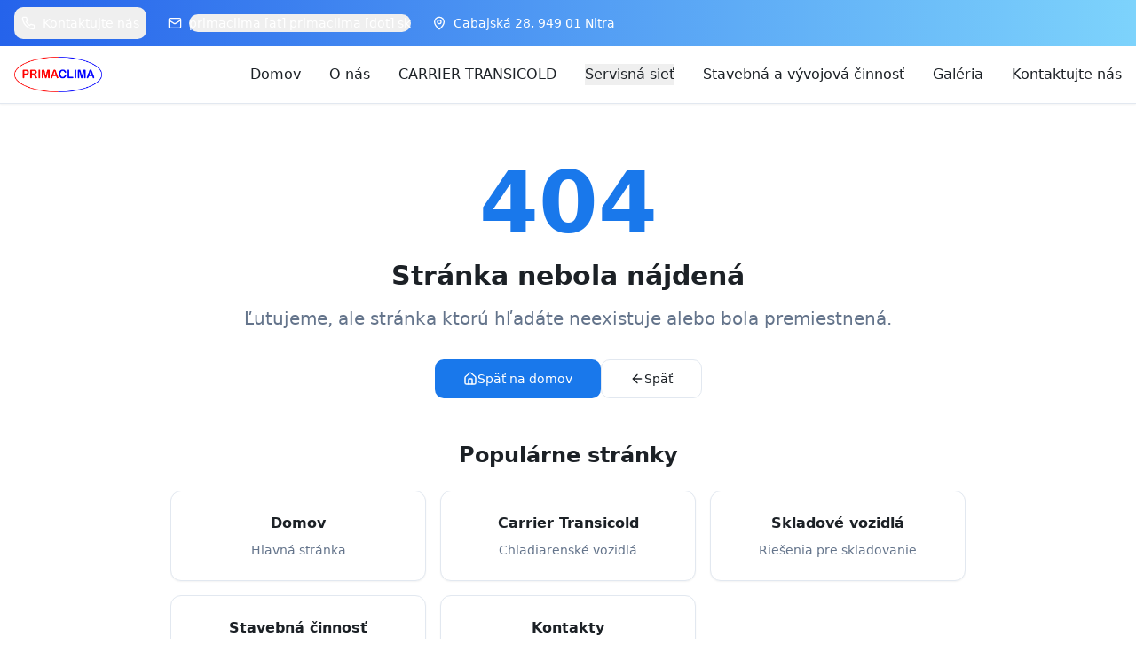

--- FILE ---
content_type: text/html; charset=utf-8
request_url: https://primaclima.sk/produkty/transportne-chladenie/novinky-na-trhu
body_size: 890
content:
<!doctype html>
<html lang="sk">
  <head>
    <meta charset="UTF-8" />
    <meta name="viewport" content="width=device-width, initial-scale=1.0" />
    <link rel="icon" href="/favicon.png" type="image/png">
    <link rel="apple-touch-icon" href="/apple-touch-icon.png">
    <link rel="preload" as="image" href="/images/hero-bg.webp" fetchpriority="high">
    <title>CARRIER TRANSICOLD vozidlá izolácie nadstavby autoclima</title>
    <meta name="description" content="Carrier transicold, spoľahlivosť v oblasti prepravného chladenia, izolácie vozidiel, chladiarenské nadstavby ATP, frigocar, servis chladenia autoclima a nákladných vozidiel" />
    <meta name="author" content="Lovable" />

    <meta property="og:title" content="prima-weather-hub" />
    <meta property="og:description" content="Lovable Generated Project" />
    <meta property="og:type" content="website" />
    <meta property="og:image" content="https://pub-bb2e103a32db4e198524a2e9ed8f35b4.r2.dev/2cb09a9c-2ed4-4174-96b2-6103d9e06690/id-preview-2566dfcc--8c79b20f-58dc-405a-b55b-9ef16a906b45.lovable.app-1765662391406.png" />

    <meta name="twitter:card" content="summary_large_image" />
    <meta name="twitter:site" content="@lovable_dev" />
    <meta name="twitter:image" content="https://pub-bb2e103a32db4e198524a2e9ed8f35b4.r2.dev/2cb09a9c-2ed4-4174-96b2-6103d9e06690/id-preview-2566dfcc--8c79b20f-58dc-405a-b55b-9ef16a906b45.lovable.app-1765662391406.png" />
    <script type="module" crossorigin src="/assets/index-BLP4L64c.js"></script>
    <link rel="stylesheet" crossorigin href="/assets/index-K4v59VfL.css">
  <script defer src="https://primaclima.sk/~flock.js" data-proxy-url="https://primaclima.sk/~api/analytics"></script></head>

  <body>
    <div id="root"></div>
  </body>
</html>


--- FILE ---
content_type: text/javascript; charset=utf-8
request_url: https://primaclima.sk/assets/index-BLP4L64c.js
body_size: 165076
content:
var ew=Object.defineProperty;var Dh=e=>{throw TypeError(e)};var tw=(e,t,r)=>t in e?ew(e,t,{enumerable:!0,configurable:!0,writable:!0,value:r}):e[t]=r;var Wr=(e,t,r)=>tw(e,typeof t!="symbol"?t+"":t,r),Vc=(e,t,r)=>t.has(e)||Dh("Cannot "+r);var A=(e,t,r)=>(Vc(e,t,"read from private field"),r?r.call(e):t.get(e)),we=(e,t,r)=>t.has(e)?Dh("Cannot add the same private member more than once"):t instanceof WeakSet?t.add(e):t.set(e,r),le=(e,t,r,n)=>(Vc(e,t,"write to private field"),n?n.call(e,r):t.set(e,r),r),it=(e,t,r)=>(Vc(e,t,"access private method"),r);var ko=(e,t,r,n)=>({set _(s){le(e,t,s,r)},get _(){return A(e,t,n)}});function rw(e,t){for(var r=0;r<t.length;r++){const n=t[r];if(typeof n!="string"&&!Array.isArray(n)){for(const s in n)if(s!=="default"&&!(s in e)){const i=Object.getOwnPropertyDescriptor(n,s);i&&Object.defineProperty(e,s,i.get?i:{enumerable:!0,get:()=>n[s]})}}}return Object.freeze(Object.defineProperty(e,Symbol.toStringTag,{value:"Module"}))}(function(){const t=document.createElement("link").relList;if(t&&t.supports&&t.supports("modulepreload"))return;for(const s of document.querySelectorAll('link[rel="modulepreload"]'))n(s);new MutationObserver(s=>{for(const i of s)if(i.type==="childList")for(const o of i.addedNodes)o.tagName==="LINK"&&o.rel==="modulepreload"&&n(o)}).observe(document,{childList:!0,subtree:!0});function r(s){const i={};return s.integrity&&(i.integrity=s.integrity),s.referrerPolicy&&(i.referrerPolicy=s.referrerPolicy),s.crossOrigin==="use-credentials"?i.credentials="include":s.crossOrigin==="anonymous"?i.credentials="omit":i.credentials="same-origin",i}function n(s){if(s.ep)return;s.ep=!0;const i=r(s);fetch(s.href,i)}})();function ro(e){return e&&e.__esModule&&Object.prototype.hasOwnProperty.call(e,"default")?e.default:e}var zv={exports:{}},sc={},Mv={exports:{}},he={};/**
 * @license React
 * react.production.min.js
 *
 * Copyright (c) Facebook, Inc. and its affiliates.
 *
 * This source code is licensed under the MIT license found in the
 * LICENSE file in the root directory of this source tree.
 */var no=Symbol.for("react.element"),nw=Symbol.for("react.portal"),sw=Symbol.for("react.fragment"),iw=Symbol.for("react.strict_mode"),aw=Symbol.for("react.profiler"),ow=Symbol.for("react.provider"),lw=Symbol.for("react.context"),cw=Symbol.for("react.forward_ref"),uw=Symbol.for("react.suspense"),dw=Symbol.for("react.memo"),fw=Symbol.for("react.lazy"),Fh=Symbol.iterator;function hw(e){return e===null||typeof e!="object"?null:(e=Fh&&e[Fh]||e["@@iterator"],typeof e=="function"?e:null)}var Ov={isMounted:function(){return!1},enqueueForceUpdate:function(){},enqueueReplaceState:function(){},enqueueSetState:function(){}},Iv=Object.assign,Lv={};function Ii(e,t,r){this.props=e,this.context=t,this.refs=Lv,this.updater=r||Ov}Ii.prototype.isReactComponent={};Ii.prototype.setState=function(e,t){if(typeof e!="object"&&typeof e!="function"&&e!=null)throw Error("setState(...): takes an object of state variables to update or a function which returns an object of state variables.");this.updater.enqueueSetState(this,e,t,"setState")};Ii.prototype.forceUpdate=function(e){this.updater.enqueueForceUpdate(this,e,"forceUpdate")};function Dv(){}Dv.prototype=Ii.prototype;function af(e,t,r){this.props=e,this.context=t,this.refs=Lv,this.updater=r||Ov}var of=af.prototype=new Dv;of.constructor=af;Iv(of,Ii.prototype);of.isPureReactComponent=!0;var $h=Array.isArray,Fv=Object.prototype.hasOwnProperty,lf={current:null},$v={key:!0,ref:!0,__self:!0,__source:!0};function Vv(e,t,r){var n,s={},i=null,o=null;if(t!=null)for(n in t.ref!==void 0&&(o=t.ref),t.key!==void 0&&(i=""+t.key),t)Fv.call(t,n)&&!$v.hasOwnProperty(n)&&(s[n]=t[n]);var l=arguments.length-2;if(l===1)s.children=r;else if(1<l){for(var c=Array(l),u=0;u<l;u++)c[u]=arguments[u+2];s.children=c}if(e&&e.defaultProps)for(n in l=e.defaultProps,l)s[n]===void 0&&(s[n]=l[n]);return{$$typeof:no,type:e,key:i,ref:o,props:s,_owner:lf.current}}function mw(e,t){return{$$typeof:no,type:e.type,key:t,ref:e.ref,props:e.props,_owner:e._owner}}function cf(e){return typeof e=="object"&&e!==null&&e.$$typeof===no}function pw(e){var t={"=":"=0",":":"=2"};return"$"+e.replace(/[=:]/g,function(r){return t[r]})}var Vh=/\/+/g;function Uc(e,t){return typeof e=="object"&&e!==null&&e.key!=null?pw(""+e.key):t.toString(36)}function Go(e,t,r,n,s){var i=typeof e;(i==="undefined"||i==="boolean")&&(e=null);var o=!1;if(e===null)o=!0;else switch(i){case"string":case"number":o=!0;break;case"object":switch(e.$$typeof){case no:case nw:o=!0}}if(o)return o=e,s=s(o),e=n===""?"."+Uc(o,0):n,$h(s)?(r="",e!=null&&(r=e.replace(Vh,"$&/")+"/"),Go(s,t,r,"",function(u){return u})):s!=null&&(cf(s)&&(s=mw(s,r+(!s.key||o&&o.key===s.key?"":(""+s.key).replace(Vh,"$&/")+"/")+e)),t.push(s)),1;if(o=0,n=n===""?".":n+":",$h(e))for(var l=0;l<e.length;l++){i=e[l];var c=n+Uc(i,l);o+=Go(i,t,r,c,s)}else if(c=hw(e),typeof c=="function")for(e=c.call(e),l=0;!(i=e.next()).done;)i=i.value,c=n+Uc(i,l++),o+=Go(i,t,r,c,s);else if(i==="object")throw t=String(e),Error("Objects are not valid as a React child (found: "+(t==="[object Object]"?"object with keys {"+Object.keys(e).join(", ")+"}":t)+"). If you meant to render a collection of children, use an array instead.");return o}function bo(e,t,r){if(e==null)return e;var n=[],s=0;return Go(e,n,"","",function(i){return t.call(r,i,s++)}),n}function vw(e){if(e._status===-1){var t=e._result;t=t(),t.then(function(r){(e._status===0||e._status===-1)&&(e._status=1,e._result=r)},function(r){(e._status===0||e._status===-1)&&(e._status=2,e._result=r)}),e._status===-1&&(e._status=0,e._result=t)}if(e._status===1)return e._result.default;throw e._result}var yt={current:null},qo={transition:null},gw={ReactCurrentDispatcher:yt,ReactCurrentBatchConfig:qo,ReactCurrentOwner:lf};function Uv(){throw Error("act(...) is not supported in production builds of React.")}he.Children={map:bo,forEach:function(e,t,r){bo(e,function(){t.apply(this,arguments)},r)},count:function(e){var t=0;return bo(e,function(){t++}),t},toArray:function(e){return bo(e,function(t){return t})||[]},only:function(e){if(!cf(e))throw Error("React.Children.only expected to receive a single React element child.");return e}};he.Component=Ii;he.Fragment=sw;he.Profiler=aw;he.PureComponent=af;he.StrictMode=iw;he.Suspense=uw;he.__SECRET_INTERNALS_DO_NOT_USE_OR_YOU_WILL_BE_FIRED=gw;he.act=Uv;he.cloneElement=function(e,t,r){if(e==null)throw Error("React.cloneElement(...): The argument must be a React element, but you passed "+e+".");var n=Iv({},e.props),s=e.key,i=e.ref,o=e._owner;if(t!=null){if(t.ref!==void 0&&(i=t.ref,o=lf.current),t.key!==void 0&&(s=""+t.key),e.type&&e.type.defaultProps)var l=e.type.defaultProps;for(c in t)Fv.call(t,c)&&!$v.hasOwnProperty(c)&&(n[c]=t[c]===void 0&&l!==void 0?l[c]:t[c])}var c=arguments.length-2;if(c===1)n.children=r;else if(1<c){l=Array(c);for(var u=0;u<c;u++)l[u]=arguments[u+2];n.children=l}return{$$typeof:no,type:e.type,key:s,ref:i,props:n,_owner:o}};he.createContext=function(e){return e={$$typeof:lw,_currentValue:e,_currentValue2:e,_threadCount:0,Provider:null,Consumer:null,_defaultValue:null,_globalName:null},e.Provider={$$typeof:ow,_context:e},e.Consumer=e};he.createElement=Vv;he.createFactory=function(e){var t=Vv.bind(null,e);return t.type=e,t};he.createRef=function(){return{current:null}};he.forwardRef=function(e){return{$$typeof:cw,render:e}};he.isValidElement=cf;he.lazy=function(e){return{$$typeof:fw,_payload:{_status:-1,_result:e},_init:vw}};he.memo=function(e,t){return{$$typeof:dw,type:e,compare:t===void 0?null:t}};he.startTransition=function(e){var t=qo.transition;qo.transition={};try{e()}finally{qo.transition=t}};he.unstable_act=Uv;he.useCallback=function(e,t){return yt.current.useCallback(e,t)};he.useContext=function(e){return yt.current.useContext(e)};he.useDebugValue=function(){};he.useDeferredValue=function(e){return yt.current.useDeferredValue(e)};he.useEffect=function(e,t){return yt.current.useEffect(e,t)};he.useId=function(){return yt.current.useId()};he.useImperativeHandle=function(e,t,r){return yt.current.useImperativeHandle(e,t,r)};he.useInsertionEffect=function(e,t){return yt.current.useInsertionEffect(e,t)};he.useLayoutEffect=function(e,t){return yt.current.useLayoutEffect(e,t)};he.useMemo=function(e,t){return yt.current.useMemo(e,t)};he.useReducer=function(e,t,r){return yt.current.useReducer(e,t,r)};he.useRef=function(e){return yt.current.useRef(e)};he.useState=function(e){return yt.current.useState(e)};he.useSyncExternalStore=function(e,t,r){return yt.current.useSyncExternalStore(e,t,r)};he.useTransition=function(){return yt.current.useTransition()};he.version="18.3.1";Mv.exports=he;var g=Mv.exports;const z=ro(g),uf=rw({__proto__:null,default:z},[g]);/**
 * @license React
 * react-jsx-runtime.production.min.js
 *
 * Copyright (c) Facebook, Inc. and its affiliates.
 *
 * This source code is licensed under the MIT license found in the
 * LICENSE file in the root directory of this source tree.
 */var yw=g,xw=Symbol.for("react.element"),ww=Symbol.for("react.fragment"),kw=Object.prototype.hasOwnProperty,bw=yw.__SECRET_INTERNALS_DO_NOT_USE_OR_YOU_WILL_BE_FIRED.ReactCurrentOwner,jw={key:!0,ref:!0,__self:!0,__source:!0};function Bv(e,t,r){var n,s={},i=null,o=null;r!==void 0&&(i=""+r),t.key!==void 0&&(i=""+t.key),t.ref!==void 0&&(o=t.ref);for(n in t)kw.call(t,n)&&!jw.hasOwnProperty(n)&&(s[n]=t[n]);if(e&&e.defaultProps)for(n in t=e.defaultProps,t)s[n]===void 0&&(s[n]=t[n]);return{$$typeof:xw,type:e,key:i,ref:o,props:s,_owner:bw.current}}sc.Fragment=ww;sc.jsx=Bv;sc.jsxs=Bv;zv.exports=sc;var a=zv.exports,Hv={exports:{}},It={},Wv={exports:{}},Kv={};/**
 * @license React
 * scheduler.production.min.js
 *
 * Copyright (c) Facebook, Inc. and its affiliates.
 *
 * This source code is licensed under the MIT license found in the
 * LICENSE file in the root directory of this source tree.
 */(function(e){function t(T,R){var B=T.length;T.push(R);e:for(;0<B;){var ne=B-1>>>1,ee=T[ne];if(0<s(ee,R))T[ne]=R,T[B]=ee,B=ne;else break e}}function r(T){return T.length===0?null:T[0]}function n(T){if(T.length===0)return null;var R=T[0],B=T.pop();if(B!==R){T[0]=B;e:for(var ne=0,ee=T.length,ue=ee>>>1;ne<ue;){var de=2*(ne+1)-1,Oe=T[de],qe=de+1,ve=T[qe];if(0>s(Oe,B))qe<ee&&0>s(ve,Oe)?(T[ne]=ve,T[qe]=B,ne=qe):(T[ne]=Oe,T[de]=B,ne=de);else if(qe<ee&&0>s(ve,B))T[ne]=ve,T[qe]=B,ne=qe;else break e}}return R}function s(T,R){var B=T.sortIndex-R.sortIndex;return B!==0?B:T.id-R.id}if(typeof performance=="object"&&typeof performance.now=="function"){var i=performance;e.unstable_now=function(){return i.now()}}else{var o=Date,l=o.now();e.unstable_now=function(){return o.now()-l}}var c=[],u=[],d=1,f=null,h=3,m=!1,k=!1,v=!1,w=typeof setTimeout=="function"?setTimeout:null,y=typeof clearTimeout=="function"?clearTimeout:null,p=typeof setImmediate<"u"?setImmediate:null;typeof navigator<"u"&&navigator.scheduling!==void 0&&navigator.scheduling.isInputPending!==void 0&&navigator.scheduling.isInputPending.bind(navigator.scheduling);function x(T){for(var R=r(u);R!==null;){if(R.callback===null)n(u);else if(R.startTime<=T)n(u),R.sortIndex=R.expirationTime,t(c,R);else break;R=r(u)}}function b(T){if(v=!1,x(T),!k)if(r(c)!==null)k=!0,K(N);else{var R=r(u);R!==null&&te(b,R.startTime-T)}}function N(T,R){k=!1,v&&(v=!1,y(P),P=-1),m=!0;var B=h;try{for(x(R),f=r(c);f!==null&&(!(f.expirationTime>R)||T&&!Y());){var ne=f.callback;if(typeof ne=="function"){f.callback=null,h=f.priorityLevel;var ee=ne(f.expirationTime<=R);R=e.unstable_now(),typeof ee=="function"?f.callback=ee:f===r(c)&&n(c),x(R)}else n(c);f=r(c)}if(f!==null)var ue=!0;else{var de=r(u);de!==null&&te(b,de.startTime-R),ue=!1}return ue}finally{f=null,h=B,m=!1}}var E=!1,S=null,P=-1,L=5,D=-1;function Y(){return!(e.unstable_now()-D<L)}function M(){if(S!==null){var T=e.unstable_now();D=T;var R=!0;try{R=S(!0,T)}finally{R?W():(E=!1,S=null)}}else E=!1}var W;if(typeof p=="function")W=function(){p(M)};else if(typeof MessageChannel<"u"){var O=new MessageChannel,J=O.port2;O.port1.onmessage=M,W=function(){J.postMessage(null)}}else W=function(){w(M,0)};function K(T){S=T,E||(E=!0,W())}function te(T,R){P=w(function(){T(e.unstable_now())},R)}e.unstable_IdlePriority=5,e.unstable_ImmediatePriority=1,e.unstable_LowPriority=4,e.unstable_NormalPriority=3,e.unstable_Profiling=null,e.unstable_UserBlockingPriority=2,e.unstable_cancelCallback=function(T){T.callback=null},e.unstable_continueExecution=function(){k||m||(k=!0,K(N))},e.unstable_forceFrameRate=function(T){0>T||125<T?console.error("forceFrameRate takes a positive int between 0 and 125, forcing frame rates higher than 125 fps is not supported"):L=0<T?Math.floor(1e3/T):5},e.unstable_getCurrentPriorityLevel=function(){return h},e.unstable_getFirstCallbackNode=function(){return r(c)},e.unstable_next=function(T){switch(h){case 1:case 2:case 3:var R=3;break;default:R=h}var B=h;h=R;try{return T()}finally{h=B}},e.unstable_pauseExecution=function(){},e.unstable_requestPaint=function(){},e.unstable_runWithPriority=function(T,R){switch(T){case 1:case 2:case 3:case 4:case 5:break;default:T=3}var B=h;h=T;try{return R()}finally{h=B}},e.unstable_scheduleCallback=function(T,R,B){var ne=e.unstable_now();switch(typeof B=="object"&&B!==null?(B=B.delay,B=typeof B=="number"&&0<B?ne+B:ne):B=ne,T){case 1:var ee=-1;break;case 2:ee=250;break;case 5:ee=1073741823;break;case 4:ee=1e4;break;default:ee=5e3}return ee=B+ee,T={id:d++,callback:R,priorityLevel:T,startTime:B,expirationTime:ee,sortIndex:-1},B>ne?(T.sortIndex=B,t(u,T),r(c)===null&&T===r(u)&&(v?(y(P),P=-1):v=!0,te(b,B-ne))):(T.sortIndex=ee,t(c,T),k||m||(k=!0,K(N))),T},e.unstable_shouldYield=Y,e.unstable_wrapCallback=function(T){var R=h;return function(){var B=h;h=R;try{return T.apply(this,arguments)}finally{h=B}}}})(Kv);Wv.exports=Kv;var Nw=Wv.exports;/**
 * @license React
 * react-dom.production.min.js
 *
 * Copyright (c) Facebook, Inc. and its affiliates.
 *
 * This source code is licensed under the MIT license found in the
 * LICENSE file in the root directory of this source tree.
 */var Cw=g,Mt=Nw;function I(e){for(var t="https://reactjs.org/docs/error-decoder.html?invariant="+e,r=1;r<arguments.length;r++)t+="&args[]="+encodeURIComponent(arguments[r]);return"Minified React error #"+e+"; visit "+t+" for the full message or use the non-minified dev environment for full errors and additional helpful warnings."}var Zv=new Set,Na={};function Ps(e,t){ji(e,t),ji(e+"Capture",t)}function ji(e,t){for(Na[e]=t,e=0;e<t.length;e++)Zv.add(t[e])}var rn=!(typeof window>"u"||typeof window.document>"u"||typeof window.document.createElement>"u"),Du=Object.prototype.hasOwnProperty,Sw=/^[:A-Z_a-z\u00C0-\u00D6\u00D8-\u00F6\u00F8-\u02FF\u0370-\u037D\u037F-\u1FFF\u200C-\u200D\u2070-\u218F\u2C00-\u2FEF\u3001-\uD7FF\uF900-\uFDCF\uFDF0-\uFFFD][:A-Z_a-z\u00C0-\u00D6\u00D8-\u00F6\u00F8-\u02FF\u0370-\u037D\u037F-\u1FFF\u200C-\u200D\u2070-\u218F\u2C00-\u2FEF\u3001-\uD7FF\uF900-\uFDCF\uFDF0-\uFFFD\-.0-9\u00B7\u0300-\u036F\u203F-\u2040]*$/,Uh={},Bh={};function Ew(e){return Du.call(Bh,e)?!0:Du.call(Uh,e)?!1:Sw.test(e)?Bh[e]=!0:(Uh[e]=!0,!1)}function _w(e,t,r,n){if(r!==null&&r.type===0)return!1;switch(typeof t){case"function":case"symbol":return!0;case"boolean":return n?!1:r!==null?!r.acceptsBooleans:(e=e.toLowerCase().slice(0,5),e!=="data-"&&e!=="aria-");default:return!1}}function Tw(e,t,r,n){if(t===null||typeof t>"u"||_w(e,t,r,n))return!0;if(n)return!1;if(r!==null)switch(r.type){case 3:return!t;case 4:return t===!1;case 5:return isNaN(t);case 6:return isNaN(t)||1>t}return!1}function xt(e,t,r,n,s,i,o){this.acceptsBooleans=t===2||t===3||t===4,this.attributeName=n,this.attributeNamespace=s,this.mustUseProperty=r,this.propertyName=e,this.type=t,this.sanitizeURL=i,this.removeEmptyString=o}var st={};"children dangerouslySetInnerHTML defaultValue defaultChecked innerHTML suppressContentEditableWarning suppressHydrationWarning style".split(" ").forEach(function(e){st[e]=new xt(e,0,!1,e,null,!1,!1)});[["acceptCharset","accept-charset"],["className","class"],["htmlFor","for"],["httpEquiv","http-equiv"]].forEach(function(e){var t=e[0];st[t]=new xt(t,1,!1,e[1],null,!1,!1)});["contentEditable","draggable","spellCheck","value"].forEach(function(e){st[e]=new xt(e,2,!1,e.toLowerCase(),null,!1,!1)});["autoReverse","externalResourcesRequired","focusable","preserveAlpha"].forEach(function(e){st[e]=new xt(e,2,!1,e,null,!1,!1)});"allowFullScreen async autoFocus autoPlay controls default defer disabled disablePictureInPicture disableRemotePlayback formNoValidate hidden loop noModule noValidate open playsInline readOnly required reversed scoped seamless itemScope".split(" ").forEach(function(e){st[e]=new xt(e,3,!1,e.toLowerCase(),null,!1,!1)});["checked","multiple","muted","selected"].forEach(function(e){st[e]=new xt(e,3,!0,e,null,!1,!1)});["capture","download"].forEach(function(e){st[e]=new xt(e,4,!1,e,null,!1,!1)});["cols","rows","size","span"].forEach(function(e){st[e]=new xt(e,6,!1,e,null,!1,!1)});["rowSpan","start"].forEach(function(e){st[e]=new xt(e,5,!1,e.toLowerCase(),null,!1,!1)});var df=/[\-:]([a-z])/g;function ff(e){return e[1].toUpperCase()}"accent-height alignment-baseline arabic-form baseline-shift cap-height clip-path clip-rule color-interpolation color-interpolation-filters color-profile color-rendering dominant-baseline enable-background fill-opacity fill-rule flood-color flood-opacity font-family font-size font-size-adjust font-stretch font-style font-variant font-weight glyph-name glyph-orientation-horizontal glyph-orientation-vertical horiz-adv-x horiz-origin-x image-rendering letter-spacing lighting-color marker-end marker-mid marker-start overline-position overline-thickness paint-order panose-1 pointer-events rendering-intent shape-rendering stop-color stop-opacity strikethrough-position strikethrough-thickness stroke-dasharray stroke-dashoffset stroke-linecap stroke-linejoin stroke-miterlimit stroke-opacity stroke-width text-anchor text-decoration text-rendering underline-position underline-thickness unicode-bidi unicode-range units-per-em v-alphabetic v-hanging v-ideographic v-mathematical vector-effect vert-adv-y vert-origin-x vert-origin-y word-spacing writing-mode xmlns:xlink x-height".split(" ").forEach(function(e){var t=e.replace(df,ff);st[t]=new xt(t,1,!1,e,null,!1,!1)});"xlink:actuate xlink:arcrole xlink:role xlink:show xlink:title xlink:type".split(" ").forEach(function(e){var t=e.replace(df,ff);st[t]=new xt(t,1,!1,e,"http://www.w3.org/1999/xlink",!1,!1)});["xml:base","xml:lang","xml:space"].forEach(function(e){var t=e.replace(df,ff);st[t]=new xt(t,1,!1,e,"http://www.w3.org/XML/1998/namespace",!1,!1)});["tabIndex","crossOrigin"].forEach(function(e){st[e]=new xt(e,1,!1,e.toLowerCase(),null,!1,!1)});st.xlinkHref=new xt("xlinkHref",1,!1,"xlink:href","http://www.w3.org/1999/xlink",!0,!1);["src","href","action","formAction"].forEach(function(e){st[e]=new xt(e,1,!1,e.toLowerCase(),null,!0,!0)});function hf(e,t,r,n){var s=st.hasOwnProperty(t)?st[t]:null;(s!==null?s.type!==0:n||!(2<t.length)||t[0]!=="o"&&t[0]!=="O"||t[1]!=="n"&&t[1]!=="N")&&(Tw(t,r,s,n)&&(r=null),n||s===null?Ew(t)&&(r===null?e.removeAttribute(t):e.setAttribute(t,""+r)):s.mustUseProperty?e[s.propertyName]=r===null?s.type===3?!1:"":r:(t=s.attributeName,n=s.attributeNamespace,r===null?e.removeAttribute(t):(s=s.type,r=s===3||s===4&&r===!0?"":""+r,n?e.setAttributeNS(n,t,r):e.setAttribute(t,r))))}var mn=Cw.__SECRET_INTERNALS_DO_NOT_USE_OR_YOU_WILL_BE_FIRED,jo=Symbol.for("react.element"),Ks=Symbol.for("react.portal"),Zs=Symbol.for("react.fragment"),mf=Symbol.for("react.strict_mode"),Fu=Symbol.for("react.profiler"),Qv=Symbol.for("react.provider"),Gv=Symbol.for("react.context"),pf=Symbol.for("react.forward_ref"),$u=Symbol.for("react.suspense"),Vu=Symbol.for("react.suspense_list"),vf=Symbol.for("react.memo"),jn=Symbol.for("react.lazy"),qv=Symbol.for("react.offscreen"),Hh=Symbol.iterator;function Wi(e){return e===null||typeof e!="object"?null:(e=Hh&&e[Hh]||e["@@iterator"],typeof e=="function"?e:null)}var De=Object.assign,Bc;function ia(e){if(Bc===void 0)try{throw Error()}catch(r){var t=r.stack.trim().match(/\n( *(at )?)/);Bc=t&&t[1]||""}return`
`+Bc+e}var Hc=!1;function Wc(e,t){if(!e||Hc)return"";Hc=!0;var r=Error.prepareStackTrace;Error.prepareStackTrace=void 0;try{if(t)if(t=function(){throw Error()},Object.defineProperty(t.prototype,"props",{set:function(){throw Error()}}),typeof Reflect=="object"&&Reflect.construct){try{Reflect.construct(t,[])}catch(u){var n=u}Reflect.construct(e,[],t)}else{try{t.call()}catch(u){n=u}e.call(t.prototype)}else{try{throw Error()}catch(u){n=u}e()}}catch(u){if(u&&n&&typeof u.stack=="string"){for(var s=u.stack.split(`
`),i=n.stack.split(`
`),o=s.length-1,l=i.length-1;1<=o&&0<=l&&s[o]!==i[l];)l--;for(;1<=o&&0<=l;o--,l--)if(s[o]!==i[l]){if(o!==1||l!==1)do if(o--,l--,0>l||s[o]!==i[l]){var c=`
`+s[o].replace(" at new "," at ");return e.displayName&&c.includes("<anonymous>")&&(c=c.replace("<anonymous>",e.displayName)),c}while(1<=o&&0<=l);break}}}finally{Hc=!1,Error.prepareStackTrace=r}return(e=e?e.displayName||e.name:"")?ia(e):""}function Pw(e){switch(e.tag){case 5:return ia(e.type);case 16:return ia("Lazy");case 13:return ia("Suspense");case 19:return ia("SuspenseList");case 0:case 2:case 15:return e=Wc(e.type,!1),e;case 11:return e=Wc(e.type.render,!1),e;case 1:return e=Wc(e.type,!0),e;default:return""}}function Uu(e){if(e==null)return null;if(typeof e=="function")return e.displayName||e.name||null;if(typeof e=="string")return e;switch(e){case Zs:return"Fragment";case Ks:return"Portal";case Fu:return"Profiler";case mf:return"StrictMode";case $u:return"Suspense";case Vu:return"SuspenseList"}if(typeof e=="object")switch(e.$$typeof){case Gv:return(e.displayName||"Context")+".Consumer";case Qv:return(e._context.displayName||"Context")+".Provider";case pf:var t=e.render;return e=e.displayName,e||(e=t.displayName||t.name||"",e=e!==""?"ForwardRef("+e+")":"ForwardRef"),e;case vf:return t=e.displayName||null,t!==null?t:Uu(e.type)||"Memo";case jn:t=e._payload,e=e._init;try{return Uu(e(t))}catch{}}return null}function Aw(e){var t=e.type;switch(e.tag){case 24:return"Cache";case 9:return(t.displayName||"Context")+".Consumer";case 10:return(t._context.displayName||"Context")+".Provider";case 18:return"DehydratedFragment";case 11:return e=t.render,e=e.displayName||e.name||"",t.displayName||(e!==""?"ForwardRef("+e+")":"ForwardRef");case 7:return"Fragment";case 5:return t;case 4:return"Portal";case 3:return"Root";case 6:return"Text";case 16:return Uu(t);case 8:return t===mf?"StrictMode":"Mode";case 22:return"Offscreen";case 12:return"Profiler";case 21:return"Scope";case 13:return"Suspense";case 19:return"SuspenseList";case 25:return"TracingMarker";case 1:case 0:case 17:case 2:case 14:case 15:if(typeof t=="function")return t.displayName||t.name||null;if(typeof t=="string")return t}return null}function Qn(e){switch(typeof e){case"boolean":case"number":case"string":case"undefined":return e;case"object":return e;default:return""}}function Yv(e){var t=e.type;return(e=e.nodeName)&&e.toLowerCase()==="input"&&(t==="checkbox"||t==="radio")}function Rw(e){var t=Yv(e)?"checked":"value",r=Object.getOwnPropertyDescriptor(e.constructor.prototype,t),n=""+e[t];if(!e.hasOwnProperty(t)&&typeof r<"u"&&typeof r.get=="function"&&typeof r.set=="function"){var s=r.get,i=r.set;return Object.defineProperty(e,t,{configurable:!0,get:function(){return s.call(this)},set:function(o){n=""+o,i.call(this,o)}}),Object.defineProperty(e,t,{enumerable:r.enumerable}),{getValue:function(){return n},setValue:function(o){n=""+o},stopTracking:function(){e._valueTracker=null,delete e[t]}}}}function No(e){e._valueTracker||(e._valueTracker=Rw(e))}function Xv(e){if(!e)return!1;var t=e._valueTracker;if(!t)return!0;var r=t.getValue(),n="";return e&&(n=Yv(e)?e.checked?"true":"false":e.value),e=n,e!==r?(t.setValue(e),!0):!1}function pl(e){if(e=e||(typeof document<"u"?document:void 0),typeof e>"u")return null;try{return e.activeElement||e.body}catch{return e.body}}function Bu(e,t){var r=t.checked;return De({},t,{defaultChecked:void 0,defaultValue:void 0,value:void 0,checked:r??e._wrapperState.initialChecked})}function Wh(e,t){var r=t.defaultValue==null?"":t.defaultValue,n=t.checked!=null?t.checked:t.defaultChecked;r=Qn(t.value!=null?t.value:r),e._wrapperState={initialChecked:n,initialValue:r,controlled:t.type==="checkbox"||t.type==="radio"?t.checked!=null:t.value!=null}}function Jv(e,t){t=t.checked,t!=null&&hf(e,"checked",t,!1)}function Hu(e,t){Jv(e,t);var r=Qn(t.value),n=t.type;if(r!=null)n==="number"?(r===0&&e.value===""||e.value!=r)&&(e.value=""+r):e.value!==""+r&&(e.value=""+r);else if(n==="submit"||n==="reset"){e.removeAttribute("value");return}t.hasOwnProperty("value")?Wu(e,t.type,r):t.hasOwnProperty("defaultValue")&&Wu(e,t.type,Qn(t.defaultValue)),t.checked==null&&t.defaultChecked!=null&&(e.defaultChecked=!!t.defaultChecked)}function Kh(e,t,r){if(t.hasOwnProperty("value")||t.hasOwnProperty("defaultValue")){var n=t.type;if(!(n!=="submit"&&n!=="reset"||t.value!==void 0&&t.value!==null))return;t=""+e._wrapperState.initialValue,r||t===e.value||(e.value=t),e.defaultValue=t}r=e.name,r!==""&&(e.name=""),e.defaultChecked=!!e._wrapperState.initialChecked,r!==""&&(e.name=r)}function Wu(e,t,r){(t!=="number"||pl(e.ownerDocument)!==e)&&(r==null?e.defaultValue=""+e._wrapperState.initialValue:e.defaultValue!==""+r&&(e.defaultValue=""+r))}var aa=Array.isArray;function si(e,t,r,n){if(e=e.options,t){t={};for(var s=0;s<r.length;s++)t["$"+r[s]]=!0;for(r=0;r<e.length;r++)s=t.hasOwnProperty("$"+e[r].value),e[r].selected!==s&&(e[r].selected=s),s&&n&&(e[r].defaultSelected=!0)}else{for(r=""+Qn(r),t=null,s=0;s<e.length;s++){if(e[s].value===r){e[s].selected=!0,n&&(e[s].defaultSelected=!0);return}t!==null||e[s].disabled||(t=e[s])}t!==null&&(t.selected=!0)}}function Ku(e,t){if(t.dangerouslySetInnerHTML!=null)throw Error(I(91));return De({},t,{value:void 0,defaultValue:void 0,children:""+e._wrapperState.initialValue})}function Zh(e,t){var r=t.value;if(r==null){if(r=t.children,t=t.defaultValue,r!=null){if(t!=null)throw Error(I(92));if(aa(r)){if(1<r.length)throw Error(I(93));r=r[0]}t=r}t==null&&(t=""),r=t}e._wrapperState={initialValue:Qn(r)}}function eg(e,t){var r=Qn(t.value),n=Qn(t.defaultValue);r!=null&&(r=""+r,r!==e.value&&(e.value=r),t.defaultValue==null&&e.defaultValue!==r&&(e.defaultValue=r)),n!=null&&(e.defaultValue=""+n)}function Qh(e){var t=e.textContent;t===e._wrapperState.initialValue&&t!==""&&t!==null&&(e.value=t)}function tg(e){switch(e){case"svg":return"http://www.w3.org/2000/svg";case"math":return"http://www.w3.org/1998/Math/MathML";default:return"http://www.w3.org/1999/xhtml"}}function Zu(e,t){return e==null||e==="http://www.w3.org/1999/xhtml"?tg(t):e==="http://www.w3.org/2000/svg"&&t==="foreignObject"?"http://www.w3.org/1999/xhtml":e}var Co,rg=function(e){return typeof MSApp<"u"&&MSApp.execUnsafeLocalFunction?function(t,r,n,s){MSApp.execUnsafeLocalFunction(function(){return e(t,r,n,s)})}:e}(function(e,t){if(e.namespaceURI!=="http://www.w3.org/2000/svg"||"innerHTML"in e)e.innerHTML=t;else{for(Co=Co||document.createElement("div"),Co.innerHTML="<svg>"+t.valueOf().toString()+"</svg>",t=Co.firstChild;e.firstChild;)e.removeChild(e.firstChild);for(;t.firstChild;)e.appendChild(t.firstChild)}});function Ca(e,t){if(t){var r=e.firstChild;if(r&&r===e.lastChild&&r.nodeType===3){r.nodeValue=t;return}}e.textContent=t}var da={animationIterationCount:!0,aspectRatio:!0,borderImageOutset:!0,borderImageSlice:!0,borderImageWidth:!0,boxFlex:!0,boxFlexGroup:!0,boxOrdinalGroup:!0,columnCount:!0,columns:!0,flex:!0,flexGrow:!0,flexPositive:!0,flexShrink:!0,flexNegative:!0,flexOrder:!0,gridArea:!0,gridRow:!0,gridRowEnd:!0,gridRowSpan:!0,gridRowStart:!0,gridColumn:!0,gridColumnEnd:!0,gridColumnSpan:!0,gridColumnStart:!0,fontWeight:!0,lineClamp:!0,lineHeight:!0,opacity:!0,order:!0,orphans:!0,tabSize:!0,widows:!0,zIndex:!0,zoom:!0,fillOpacity:!0,floodOpacity:!0,stopOpacity:!0,strokeDasharray:!0,strokeDashoffset:!0,strokeMiterlimit:!0,strokeOpacity:!0,strokeWidth:!0},zw=["Webkit","ms","Moz","O"];Object.keys(da).forEach(function(e){zw.forEach(function(t){t=t+e.charAt(0).toUpperCase()+e.substring(1),da[t]=da[e]})});function ng(e,t,r){return t==null||typeof t=="boolean"||t===""?"":r||typeof t!="number"||t===0||da.hasOwnProperty(e)&&da[e]?(""+t).trim():t+"px"}function sg(e,t){e=e.style;for(var r in t)if(t.hasOwnProperty(r)){var n=r.indexOf("--")===0,s=ng(r,t[r],n);r==="float"&&(r="cssFloat"),n?e.setProperty(r,s):e[r]=s}}var Mw=De({menuitem:!0},{area:!0,base:!0,br:!0,col:!0,embed:!0,hr:!0,img:!0,input:!0,keygen:!0,link:!0,meta:!0,param:!0,source:!0,track:!0,wbr:!0});function Qu(e,t){if(t){if(Mw[e]&&(t.children!=null||t.dangerouslySetInnerHTML!=null))throw Error(I(137,e));if(t.dangerouslySetInnerHTML!=null){if(t.children!=null)throw Error(I(60));if(typeof t.dangerouslySetInnerHTML!="object"||!("__html"in t.dangerouslySetInnerHTML))throw Error(I(61))}if(t.style!=null&&typeof t.style!="object")throw Error(I(62))}}function Gu(e,t){if(e.indexOf("-")===-1)return typeof t.is=="string";switch(e){case"annotation-xml":case"color-profile":case"font-face":case"font-face-src":case"font-face-uri":case"font-face-format":case"font-face-name":case"missing-glyph":return!1;default:return!0}}var qu=null;function gf(e){return e=e.target||e.srcElement||window,e.correspondingUseElement&&(e=e.correspondingUseElement),e.nodeType===3?e.parentNode:e}var Yu=null,ii=null,ai=null;function Gh(e){if(e=ao(e)){if(typeof Yu!="function")throw Error(I(280));var t=e.stateNode;t&&(t=cc(t),Yu(e.stateNode,e.type,t))}}function ig(e){ii?ai?ai.push(e):ai=[e]:ii=e}function ag(){if(ii){var e=ii,t=ai;if(ai=ii=null,Gh(e),t)for(e=0;e<t.length;e++)Gh(t[e])}}function og(e,t){return e(t)}function lg(){}var Kc=!1;function cg(e,t,r){if(Kc)return e(t,r);Kc=!0;try{return og(e,t,r)}finally{Kc=!1,(ii!==null||ai!==null)&&(lg(),ag())}}function Sa(e,t){var r=e.stateNode;if(r===null)return null;var n=cc(r);if(n===null)return null;r=n[t];e:switch(t){case"onClick":case"onClickCapture":case"onDoubleClick":case"onDoubleClickCapture":case"onMouseDown":case"onMouseDownCapture":case"onMouseMove":case"onMouseMoveCapture":case"onMouseUp":case"onMouseUpCapture":case"onMouseEnter":(n=!n.disabled)||(e=e.type,n=!(e==="button"||e==="input"||e==="select"||e==="textarea")),e=!n;break e;default:e=!1}if(e)return null;if(r&&typeof r!="function")throw Error(I(231,t,typeof r));return r}var Xu=!1;if(rn)try{var Ki={};Object.defineProperty(Ki,"passive",{get:function(){Xu=!0}}),window.addEventListener("test",Ki,Ki),window.removeEventListener("test",Ki,Ki)}catch{Xu=!1}function Ow(e,t,r,n,s,i,o,l,c){var u=Array.prototype.slice.call(arguments,3);try{t.apply(r,u)}catch(d){this.onError(d)}}var fa=!1,vl=null,gl=!1,Ju=null,Iw={onError:function(e){fa=!0,vl=e}};function Lw(e,t,r,n,s,i,o,l,c){fa=!1,vl=null,Ow.apply(Iw,arguments)}function Dw(e,t,r,n,s,i,o,l,c){if(Lw.apply(this,arguments),fa){if(fa){var u=vl;fa=!1,vl=null}else throw Error(I(198));gl||(gl=!0,Ju=u)}}function As(e){var t=e,r=e;if(e.alternate)for(;t.return;)t=t.return;else{e=t;do t=e,t.flags&4098&&(r=t.return),e=t.return;while(e)}return t.tag===3?r:null}function ug(e){if(e.tag===13){var t=e.memoizedState;if(t===null&&(e=e.alternate,e!==null&&(t=e.memoizedState)),t!==null)return t.dehydrated}return null}function qh(e){if(As(e)!==e)throw Error(I(188))}function Fw(e){var t=e.alternate;if(!t){if(t=As(e),t===null)throw Error(I(188));return t!==e?null:e}for(var r=e,n=t;;){var s=r.return;if(s===null)break;var i=s.alternate;if(i===null){if(n=s.return,n!==null){r=n;continue}break}if(s.child===i.child){for(i=s.child;i;){if(i===r)return qh(s),e;if(i===n)return qh(s),t;i=i.sibling}throw Error(I(188))}if(r.return!==n.return)r=s,n=i;else{for(var o=!1,l=s.child;l;){if(l===r){o=!0,r=s,n=i;break}if(l===n){o=!0,n=s,r=i;break}l=l.sibling}if(!o){for(l=i.child;l;){if(l===r){o=!0,r=i,n=s;break}if(l===n){o=!0,n=i,r=s;break}l=l.sibling}if(!o)throw Error(I(189))}}if(r.alternate!==n)throw Error(I(190))}if(r.tag!==3)throw Error(I(188));return r.stateNode.current===r?e:t}function dg(e){return e=Fw(e),e!==null?fg(e):null}function fg(e){if(e.tag===5||e.tag===6)return e;for(e=e.child;e!==null;){var t=fg(e);if(t!==null)return t;e=e.sibling}return null}var hg=Mt.unstable_scheduleCallback,Yh=Mt.unstable_cancelCallback,$w=Mt.unstable_shouldYield,Vw=Mt.unstable_requestPaint,Ue=Mt.unstable_now,Uw=Mt.unstable_getCurrentPriorityLevel,yf=Mt.unstable_ImmediatePriority,mg=Mt.unstable_UserBlockingPriority,yl=Mt.unstable_NormalPriority,Bw=Mt.unstable_LowPriority,pg=Mt.unstable_IdlePriority,ic=null,zr=null;function Hw(e){if(zr&&typeof zr.onCommitFiberRoot=="function")try{zr.onCommitFiberRoot(ic,e,void 0,(e.current.flags&128)===128)}catch{}}var dr=Math.clz32?Math.clz32:Zw,Ww=Math.log,Kw=Math.LN2;function Zw(e){return e>>>=0,e===0?32:31-(Ww(e)/Kw|0)|0}var So=64,Eo=4194304;function oa(e){switch(e&-e){case 1:return 1;case 2:return 2;case 4:return 4;case 8:return 8;case 16:return 16;case 32:return 32;case 64:case 128:case 256:case 512:case 1024:case 2048:case 4096:case 8192:case 16384:case 32768:case 65536:case 131072:case 262144:case 524288:case 1048576:case 2097152:return e&4194240;case 4194304:case 8388608:case 16777216:case 33554432:case 67108864:return e&130023424;case 134217728:return 134217728;case 268435456:return 268435456;case 536870912:return 536870912;case 1073741824:return 1073741824;default:return e}}function xl(e,t){var r=e.pendingLanes;if(r===0)return 0;var n=0,s=e.suspendedLanes,i=e.pingedLanes,o=r&268435455;if(o!==0){var l=o&~s;l!==0?n=oa(l):(i&=o,i!==0&&(n=oa(i)))}else o=r&~s,o!==0?n=oa(o):i!==0&&(n=oa(i));if(n===0)return 0;if(t!==0&&t!==n&&!(t&s)&&(s=n&-n,i=t&-t,s>=i||s===16&&(i&4194240)!==0))return t;if(n&4&&(n|=r&16),t=e.entangledLanes,t!==0)for(e=e.entanglements,t&=n;0<t;)r=31-dr(t),s=1<<r,n|=e[r],t&=~s;return n}function Qw(e,t){switch(e){case 1:case 2:case 4:return t+250;case 8:case 16:case 32:case 64:case 128:case 256:case 512:case 1024:case 2048:case 4096:case 8192:case 16384:case 32768:case 65536:case 131072:case 262144:case 524288:case 1048576:case 2097152:return t+5e3;case 4194304:case 8388608:case 16777216:case 33554432:case 67108864:return-1;case 134217728:case 268435456:case 536870912:case 1073741824:return-1;default:return-1}}function Gw(e,t){for(var r=e.suspendedLanes,n=e.pingedLanes,s=e.expirationTimes,i=e.pendingLanes;0<i;){var o=31-dr(i),l=1<<o,c=s[o];c===-1?(!(l&r)||l&n)&&(s[o]=Qw(l,t)):c<=t&&(e.expiredLanes|=l),i&=~l}}function ed(e){return e=e.pendingLanes&-1073741825,e!==0?e:e&1073741824?1073741824:0}function vg(){var e=So;return So<<=1,!(So&4194240)&&(So=64),e}function Zc(e){for(var t=[],r=0;31>r;r++)t.push(e);return t}function so(e,t,r){e.pendingLanes|=t,t!==536870912&&(e.suspendedLanes=0,e.pingedLanes=0),e=e.eventTimes,t=31-dr(t),e[t]=r}function qw(e,t){var r=e.pendingLanes&~t;e.pendingLanes=t,e.suspendedLanes=0,e.pingedLanes=0,e.expiredLanes&=t,e.mutableReadLanes&=t,e.entangledLanes&=t,t=e.entanglements;var n=e.eventTimes;for(e=e.expirationTimes;0<r;){var s=31-dr(r),i=1<<s;t[s]=0,n[s]=-1,e[s]=-1,r&=~i}}function xf(e,t){var r=e.entangledLanes|=t;for(e=e.entanglements;r;){var n=31-dr(r),s=1<<n;s&t|e[n]&t&&(e[n]|=t),r&=~s}}var be=0;function gg(e){return e&=-e,1<e?4<e?e&268435455?16:536870912:4:1}var yg,wf,xg,wg,kg,td=!1,_o=[],Dn=null,Fn=null,$n=null,Ea=new Map,_a=new Map,Sn=[],Yw="mousedown mouseup touchcancel touchend touchstart auxclick dblclick pointercancel pointerdown pointerup dragend dragstart drop compositionend compositionstart keydown keypress keyup input textInput copy cut paste click change contextmenu reset submit".split(" ");function Xh(e,t){switch(e){case"focusin":case"focusout":Dn=null;break;case"dragenter":case"dragleave":Fn=null;break;case"mouseover":case"mouseout":$n=null;break;case"pointerover":case"pointerout":Ea.delete(t.pointerId);break;case"gotpointercapture":case"lostpointercapture":_a.delete(t.pointerId)}}function Zi(e,t,r,n,s,i){return e===null||e.nativeEvent!==i?(e={blockedOn:t,domEventName:r,eventSystemFlags:n,nativeEvent:i,targetContainers:[s]},t!==null&&(t=ao(t),t!==null&&wf(t)),e):(e.eventSystemFlags|=n,t=e.targetContainers,s!==null&&t.indexOf(s)===-1&&t.push(s),e)}function Xw(e,t,r,n,s){switch(t){case"focusin":return Dn=Zi(Dn,e,t,r,n,s),!0;case"dragenter":return Fn=Zi(Fn,e,t,r,n,s),!0;case"mouseover":return $n=Zi($n,e,t,r,n,s),!0;case"pointerover":var i=s.pointerId;return Ea.set(i,Zi(Ea.get(i)||null,e,t,r,n,s)),!0;case"gotpointercapture":return i=s.pointerId,_a.set(i,Zi(_a.get(i)||null,e,t,r,n,s)),!0}return!1}function bg(e){var t=ls(e.target);if(t!==null){var r=As(t);if(r!==null){if(t=r.tag,t===13){if(t=ug(r),t!==null){e.blockedOn=t,kg(e.priority,function(){xg(r)});return}}else if(t===3&&r.stateNode.current.memoizedState.isDehydrated){e.blockedOn=r.tag===3?r.stateNode.containerInfo:null;return}}}e.blockedOn=null}function Yo(e){if(e.blockedOn!==null)return!1;for(var t=e.targetContainers;0<t.length;){var r=rd(e.domEventName,e.eventSystemFlags,t[0],e.nativeEvent);if(r===null){r=e.nativeEvent;var n=new r.constructor(r.type,r);qu=n,r.target.dispatchEvent(n),qu=null}else return t=ao(r),t!==null&&wf(t),e.blockedOn=r,!1;t.shift()}return!0}function Jh(e,t,r){Yo(e)&&r.delete(t)}function Jw(){td=!1,Dn!==null&&Yo(Dn)&&(Dn=null),Fn!==null&&Yo(Fn)&&(Fn=null),$n!==null&&Yo($n)&&($n=null),Ea.forEach(Jh),_a.forEach(Jh)}function Qi(e,t){e.blockedOn===t&&(e.blockedOn=null,td||(td=!0,Mt.unstable_scheduleCallback(Mt.unstable_NormalPriority,Jw)))}function Ta(e){function t(s){return Qi(s,e)}if(0<_o.length){Qi(_o[0],e);for(var r=1;r<_o.length;r++){var n=_o[r];n.blockedOn===e&&(n.blockedOn=null)}}for(Dn!==null&&Qi(Dn,e),Fn!==null&&Qi(Fn,e),$n!==null&&Qi($n,e),Ea.forEach(t),_a.forEach(t),r=0;r<Sn.length;r++)n=Sn[r],n.blockedOn===e&&(n.blockedOn=null);for(;0<Sn.length&&(r=Sn[0],r.blockedOn===null);)bg(r),r.blockedOn===null&&Sn.shift()}var oi=mn.ReactCurrentBatchConfig,wl=!0;function ek(e,t,r,n){var s=be,i=oi.transition;oi.transition=null;try{be=1,kf(e,t,r,n)}finally{be=s,oi.transition=i}}function tk(e,t,r,n){var s=be,i=oi.transition;oi.transition=null;try{be=4,kf(e,t,r,n)}finally{be=s,oi.transition=i}}function kf(e,t,r,n){if(wl){var s=rd(e,t,r,n);if(s===null)nu(e,t,n,kl,r),Xh(e,n);else if(Xw(s,e,t,r,n))n.stopPropagation();else if(Xh(e,n),t&4&&-1<Yw.indexOf(e)){for(;s!==null;){var i=ao(s);if(i!==null&&yg(i),i=rd(e,t,r,n),i===null&&nu(e,t,n,kl,r),i===s)break;s=i}s!==null&&n.stopPropagation()}else nu(e,t,n,null,r)}}var kl=null;function rd(e,t,r,n){if(kl=null,e=gf(n),e=ls(e),e!==null)if(t=As(e),t===null)e=null;else if(r=t.tag,r===13){if(e=ug(t),e!==null)return e;e=null}else if(r===3){if(t.stateNode.current.memoizedState.isDehydrated)return t.tag===3?t.stateNode.containerInfo:null;e=null}else t!==e&&(e=null);return kl=e,null}function jg(e){switch(e){case"cancel":case"click":case"close":case"contextmenu":case"copy":case"cut":case"auxclick":case"dblclick":case"dragend":case"dragstart":case"drop":case"focusin":case"focusout":case"input":case"invalid":case"keydown":case"keypress":case"keyup":case"mousedown":case"mouseup":case"paste":case"pause":case"play":case"pointercancel":case"pointerdown":case"pointerup":case"ratechange":case"reset":case"resize":case"seeked":case"submit":case"touchcancel":case"touchend":case"touchstart":case"volumechange":case"change":case"selectionchange":case"textInput":case"compositionstart":case"compositionend":case"compositionupdate":case"beforeblur":case"afterblur":case"beforeinput":case"blur":case"fullscreenchange":case"focus":case"hashchange":case"popstate":case"select":case"selectstart":return 1;case"drag":case"dragenter":case"dragexit":case"dragleave":case"dragover":case"mousemove":case"mouseout":case"mouseover":case"pointermove":case"pointerout":case"pointerover":case"scroll":case"toggle":case"touchmove":case"wheel":case"mouseenter":case"mouseleave":case"pointerenter":case"pointerleave":return 4;case"message":switch(Uw()){case yf:return 1;case mg:return 4;case yl:case Bw:return 16;case pg:return 536870912;default:return 16}default:return 16}}var Mn=null,bf=null,Xo=null;function Ng(){if(Xo)return Xo;var e,t=bf,r=t.length,n,s="value"in Mn?Mn.value:Mn.textContent,i=s.length;for(e=0;e<r&&t[e]===s[e];e++);var o=r-e;for(n=1;n<=o&&t[r-n]===s[i-n];n++);return Xo=s.slice(e,1<n?1-n:void 0)}function Jo(e){var t=e.keyCode;return"charCode"in e?(e=e.charCode,e===0&&t===13&&(e=13)):e=t,e===10&&(e=13),32<=e||e===13?e:0}function To(){return!0}function em(){return!1}function Lt(e){function t(r,n,s,i,o){this._reactName=r,this._targetInst=s,this.type=n,this.nativeEvent=i,this.target=o,this.currentTarget=null;for(var l in e)e.hasOwnProperty(l)&&(r=e[l],this[l]=r?r(i):i[l]);return this.isDefaultPrevented=(i.defaultPrevented!=null?i.defaultPrevented:i.returnValue===!1)?To:em,this.isPropagationStopped=em,this}return De(t.prototype,{preventDefault:function(){this.defaultPrevented=!0;var r=this.nativeEvent;r&&(r.preventDefault?r.preventDefault():typeof r.returnValue!="unknown"&&(r.returnValue=!1),this.isDefaultPrevented=To)},stopPropagation:function(){var r=this.nativeEvent;r&&(r.stopPropagation?r.stopPropagation():typeof r.cancelBubble!="unknown"&&(r.cancelBubble=!0),this.isPropagationStopped=To)},persist:function(){},isPersistent:To}),t}var Li={eventPhase:0,bubbles:0,cancelable:0,timeStamp:function(e){return e.timeStamp||Date.now()},defaultPrevented:0,isTrusted:0},jf=Lt(Li),io=De({},Li,{view:0,detail:0}),rk=Lt(io),Qc,Gc,Gi,ac=De({},io,{screenX:0,screenY:0,clientX:0,clientY:0,pageX:0,pageY:0,ctrlKey:0,shiftKey:0,altKey:0,metaKey:0,getModifierState:Nf,button:0,buttons:0,relatedTarget:function(e){return e.relatedTarget===void 0?e.fromElement===e.srcElement?e.toElement:e.fromElement:e.relatedTarget},movementX:function(e){return"movementX"in e?e.movementX:(e!==Gi&&(Gi&&e.type==="mousemove"?(Qc=e.screenX-Gi.screenX,Gc=e.screenY-Gi.screenY):Gc=Qc=0,Gi=e),Qc)},movementY:function(e){return"movementY"in e?e.movementY:Gc}}),tm=Lt(ac),nk=De({},ac,{dataTransfer:0}),sk=Lt(nk),ik=De({},io,{relatedTarget:0}),qc=Lt(ik),ak=De({},Li,{animationName:0,elapsedTime:0,pseudoElement:0}),ok=Lt(ak),lk=De({},Li,{clipboardData:function(e){return"clipboardData"in e?e.clipboardData:window.clipboardData}}),ck=Lt(lk),uk=De({},Li,{data:0}),rm=Lt(uk),dk={Esc:"Escape",Spacebar:" ",Left:"ArrowLeft",Up:"ArrowUp",Right:"ArrowRight",Down:"ArrowDown",Del:"Delete",Win:"OS",Menu:"ContextMenu",Apps:"ContextMenu",Scroll:"ScrollLock",MozPrintableKey:"Unidentified"},fk={8:"Backspace",9:"Tab",12:"Clear",13:"Enter",16:"Shift",17:"Control",18:"Alt",19:"Pause",20:"CapsLock",27:"Escape",32:" ",33:"PageUp",34:"PageDown",35:"End",36:"Home",37:"ArrowLeft",38:"ArrowUp",39:"ArrowRight",40:"ArrowDown",45:"Insert",46:"Delete",112:"F1",113:"F2",114:"F3",115:"F4",116:"F5",117:"F6",118:"F7",119:"F8",120:"F9",121:"F10",122:"F11",123:"F12",144:"NumLock",145:"ScrollLock",224:"Meta"},hk={Alt:"altKey",Control:"ctrlKey",Meta:"metaKey",Shift:"shiftKey"};function mk(e){var t=this.nativeEvent;return t.getModifierState?t.getModifierState(e):(e=hk[e])?!!t[e]:!1}function Nf(){return mk}var pk=De({},io,{key:function(e){if(e.key){var t=dk[e.key]||e.key;if(t!=="Unidentified")return t}return e.type==="keypress"?(e=Jo(e),e===13?"Enter":String.fromCharCode(e)):e.type==="keydown"||e.type==="keyup"?fk[e.keyCode]||"Unidentified":""},code:0,location:0,ctrlKey:0,shiftKey:0,altKey:0,metaKey:0,repeat:0,locale:0,getModifierState:Nf,charCode:function(e){return e.type==="keypress"?Jo(e):0},keyCode:function(e){return e.type==="keydown"||e.type==="keyup"?e.keyCode:0},which:function(e){return e.type==="keypress"?Jo(e):e.type==="keydown"||e.type==="keyup"?e.keyCode:0}}),vk=Lt(pk),gk=De({},ac,{pointerId:0,width:0,height:0,pressure:0,tangentialPressure:0,tiltX:0,tiltY:0,twist:0,pointerType:0,isPrimary:0}),nm=Lt(gk),yk=De({},io,{touches:0,targetTouches:0,changedTouches:0,altKey:0,metaKey:0,ctrlKey:0,shiftKey:0,getModifierState:Nf}),xk=Lt(yk),wk=De({},Li,{propertyName:0,elapsedTime:0,pseudoElement:0}),kk=Lt(wk),bk=De({},ac,{deltaX:function(e){return"deltaX"in e?e.deltaX:"wheelDeltaX"in e?-e.wheelDeltaX:0},deltaY:function(e){return"deltaY"in e?e.deltaY:"wheelDeltaY"in e?-e.wheelDeltaY:"wheelDelta"in e?-e.wheelDelta:0},deltaZ:0,deltaMode:0}),jk=Lt(bk),Nk=[9,13,27,32],Cf=rn&&"CompositionEvent"in window,ha=null;rn&&"documentMode"in document&&(ha=document.documentMode);var Ck=rn&&"TextEvent"in window&&!ha,Cg=rn&&(!Cf||ha&&8<ha&&11>=ha),sm=" ",im=!1;function Sg(e,t){switch(e){case"keyup":return Nk.indexOf(t.keyCode)!==-1;case"keydown":return t.keyCode!==229;case"keypress":case"mousedown":case"focusout":return!0;default:return!1}}function Eg(e){return e=e.detail,typeof e=="object"&&"data"in e?e.data:null}var Qs=!1;function Sk(e,t){switch(e){case"compositionend":return Eg(t);case"keypress":return t.which!==32?null:(im=!0,sm);case"textInput":return e=t.data,e===sm&&im?null:e;default:return null}}function Ek(e,t){if(Qs)return e==="compositionend"||!Cf&&Sg(e,t)?(e=Ng(),Xo=bf=Mn=null,Qs=!1,e):null;switch(e){case"paste":return null;case"keypress":if(!(t.ctrlKey||t.altKey||t.metaKey)||t.ctrlKey&&t.altKey){if(t.char&&1<t.char.length)return t.char;if(t.which)return String.fromCharCode(t.which)}return null;case"compositionend":return Cg&&t.locale!=="ko"?null:t.data;default:return null}}var _k={color:!0,date:!0,datetime:!0,"datetime-local":!0,email:!0,month:!0,number:!0,password:!0,range:!0,search:!0,tel:!0,text:!0,time:!0,url:!0,week:!0};function am(e){var t=e&&e.nodeName&&e.nodeName.toLowerCase();return t==="input"?!!_k[e.type]:t==="textarea"}function _g(e,t,r,n){ig(n),t=bl(t,"onChange"),0<t.length&&(r=new jf("onChange","change",null,r,n),e.push({event:r,listeners:t}))}var ma=null,Pa=null;function Tk(e){Fg(e,0)}function oc(e){var t=Ys(e);if(Xv(t))return e}function Pk(e,t){if(e==="change")return t}var Tg=!1;if(rn){var Yc;if(rn){var Xc="oninput"in document;if(!Xc){var om=document.createElement("div");om.setAttribute("oninput","return;"),Xc=typeof om.oninput=="function"}Yc=Xc}else Yc=!1;Tg=Yc&&(!document.documentMode||9<document.documentMode)}function lm(){ma&&(ma.detachEvent("onpropertychange",Pg),Pa=ma=null)}function Pg(e){if(e.propertyName==="value"&&oc(Pa)){var t=[];_g(t,Pa,e,gf(e)),cg(Tk,t)}}function Ak(e,t,r){e==="focusin"?(lm(),ma=t,Pa=r,ma.attachEvent("onpropertychange",Pg)):e==="focusout"&&lm()}function Rk(e){if(e==="selectionchange"||e==="keyup"||e==="keydown")return oc(Pa)}function zk(e,t){if(e==="click")return oc(t)}function Mk(e,t){if(e==="input"||e==="change")return oc(t)}function Ok(e,t){return e===t&&(e!==0||1/e===1/t)||e!==e&&t!==t}var hr=typeof Object.is=="function"?Object.is:Ok;function Aa(e,t){if(hr(e,t))return!0;if(typeof e!="object"||e===null||typeof t!="object"||t===null)return!1;var r=Object.keys(e),n=Object.keys(t);if(r.length!==n.length)return!1;for(n=0;n<r.length;n++){var s=r[n];if(!Du.call(t,s)||!hr(e[s],t[s]))return!1}return!0}function cm(e){for(;e&&e.firstChild;)e=e.firstChild;return e}function um(e,t){var r=cm(e);e=0;for(var n;r;){if(r.nodeType===3){if(n=e+r.textContent.length,e<=t&&n>=t)return{node:r,offset:t-e};e=n}e:{for(;r;){if(r.nextSibling){r=r.nextSibling;break e}r=r.parentNode}r=void 0}r=cm(r)}}function Ag(e,t){return e&&t?e===t?!0:e&&e.nodeType===3?!1:t&&t.nodeType===3?Ag(e,t.parentNode):"contains"in e?e.contains(t):e.compareDocumentPosition?!!(e.compareDocumentPosition(t)&16):!1:!1}function Rg(){for(var e=window,t=pl();t instanceof e.HTMLIFrameElement;){try{var r=typeof t.contentWindow.location.href=="string"}catch{r=!1}if(r)e=t.contentWindow;else break;t=pl(e.document)}return t}function Sf(e){var t=e&&e.nodeName&&e.nodeName.toLowerCase();return t&&(t==="input"&&(e.type==="text"||e.type==="search"||e.type==="tel"||e.type==="url"||e.type==="password")||t==="textarea"||e.contentEditable==="true")}function Ik(e){var t=Rg(),r=e.focusedElem,n=e.selectionRange;if(t!==r&&r&&r.ownerDocument&&Ag(r.ownerDocument.documentElement,r)){if(n!==null&&Sf(r)){if(t=n.start,e=n.end,e===void 0&&(e=t),"selectionStart"in r)r.selectionStart=t,r.selectionEnd=Math.min(e,r.value.length);else if(e=(t=r.ownerDocument||document)&&t.defaultView||window,e.getSelection){e=e.getSelection();var s=r.textContent.length,i=Math.min(n.start,s);n=n.end===void 0?i:Math.min(n.end,s),!e.extend&&i>n&&(s=n,n=i,i=s),s=um(r,i);var o=um(r,n);s&&o&&(e.rangeCount!==1||e.anchorNode!==s.node||e.anchorOffset!==s.offset||e.focusNode!==o.node||e.focusOffset!==o.offset)&&(t=t.createRange(),t.setStart(s.node,s.offset),e.removeAllRanges(),i>n?(e.addRange(t),e.extend(o.node,o.offset)):(t.setEnd(o.node,o.offset),e.addRange(t)))}}for(t=[],e=r;e=e.parentNode;)e.nodeType===1&&t.push({element:e,left:e.scrollLeft,top:e.scrollTop});for(typeof r.focus=="function"&&r.focus(),r=0;r<t.length;r++)e=t[r],e.element.scrollLeft=e.left,e.element.scrollTop=e.top}}var Lk=rn&&"documentMode"in document&&11>=document.documentMode,Gs=null,nd=null,pa=null,sd=!1;function dm(e,t,r){var n=r.window===r?r.document:r.nodeType===9?r:r.ownerDocument;sd||Gs==null||Gs!==pl(n)||(n=Gs,"selectionStart"in n&&Sf(n)?n={start:n.selectionStart,end:n.selectionEnd}:(n=(n.ownerDocument&&n.ownerDocument.defaultView||window).getSelection(),n={anchorNode:n.anchorNode,anchorOffset:n.anchorOffset,focusNode:n.focusNode,focusOffset:n.focusOffset}),pa&&Aa(pa,n)||(pa=n,n=bl(nd,"onSelect"),0<n.length&&(t=new jf("onSelect","select",null,t,r),e.push({event:t,listeners:n}),t.target=Gs)))}function Po(e,t){var r={};return r[e.toLowerCase()]=t.toLowerCase(),r["Webkit"+e]="webkit"+t,r["Moz"+e]="moz"+t,r}var qs={animationend:Po("Animation","AnimationEnd"),animationiteration:Po("Animation","AnimationIteration"),animationstart:Po("Animation","AnimationStart"),transitionend:Po("Transition","TransitionEnd")},Jc={},zg={};rn&&(zg=document.createElement("div").style,"AnimationEvent"in window||(delete qs.animationend.animation,delete qs.animationiteration.animation,delete qs.animationstart.animation),"TransitionEvent"in window||delete qs.transitionend.transition);function lc(e){if(Jc[e])return Jc[e];if(!qs[e])return e;var t=qs[e],r;for(r in t)if(t.hasOwnProperty(r)&&r in zg)return Jc[e]=t[r];return e}var Mg=lc("animationend"),Og=lc("animationiteration"),Ig=lc("animationstart"),Lg=lc("transitionend"),Dg=new Map,fm="abort auxClick cancel canPlay canPlayThrough click close contextMenu copy cut drag dragEnd dragEnter dragExit dragLeave dragOver dragStart drop durationChange emptied encrypted ended error gotPointerCapture input invalid keyDown keyPress keyUp load loadedData loadedMetadata loadStart lostPointerCapture mouseDown mouseMove mouseOut mouseOver mouseUp paste pause play playing pointerCancel pointerDown pointerMove pointerOut pointerOver pointerUp progress rateChange reset resize seeked seeking stalled submit suspend timeUpdate touchCancel touchEnd touchStart volumeChange scroll toggle touchMove waiting wheel".split(" ");function es(e,t){Dg.set(e,t),Ps(t,[e])}for(var eu=0;eu<fm.length;eu++){var tu=fm[eu],Dk=tu.toLowerCase(),Fk=tu[0].toUpperCase()+tu.slice(1);es(Dk,"on"+Fk)}es(Mg,"onAnimationEnd");es(Og,"onAnimationIteration");es(Ig,"onAnimationStart");es("dblclick","onDoubleClick");es("focusin","onFocus");es("focusout","onBlur");es(Lg,"onTransitionEnd");ji("onMouseEnter",["mouseout","mouseover"]);ji("onMouseLeave",["mouseout","mouseover"]);ji("onPointerEnter",["pointerout","pointerover"]);ji("onPointerLeave",["pointerout","pointerover"]);Ps("onChange","change click focusin focusout input keydown keyup selectionchange".split(" "));Ps("onSelect","focusout contextmenu dragend focusin keydown keyup mousedown mouseup selectionchange".split(" "));Ps("onBeforeInput",["compositionend","keypress","textInput","paste"]);Ps("onCompositionEnd","compositionend focusout keydown keypress keyup mousedown".split(" "));Ps("onCompositionStart","compositionstart focusout keydown keypress keyup mousedown".split(" "));Ps("onCompositionUpdate","compositionupdate focusout keydown keypress keyup mousedown".split(" "));var la="abort canplay canplaythrough durationchange emptied encrypted ended error loadeddata loadedmetadata loadstart pause play playing progress ratechange resize seeked seeking stalled suspend timeupdate volumechange waiting".split(" "),$k=new Set("cancel close invalid load scroll toggle".split(" ").concat(la));function hm(e,t,r){var n=e.type||"unknown-event";e.currentTarget=r,Dw(n,t,void 0,e),e.currentTarget=null}function Fg(e,t){t=(t&4)!==0;for(var r=0;r<e.length;r++){var n=e[r],s=n.event;n=n.listeners;e:{var i=void 0;if(t)for(var o=n.length-1;0<=o;o--){var l=n[o],c=l.instance,u=l.currentTarget;if(l=l.listener,c!==i&&s.isPropagationStopped())break e;hm(s,l,u),i=c}else for(o=0;o<n.length;o++){if(l=n[o],c=l.instance,u=l.currentTarget,l=l.listener,c!==i&&s.isPropagationStopped())break e;hm(s,l,u),i=c}}}if(gl)throw e=Ju,gl=!1,Ju=null,e}function Ae(e,t){var r=t[cd];r===void 0&&(r=t[cd]=new Set);var n=e+"__bubble";r.has(n)||($g(t,e,2,!1),r.add(n))}function ru(e,t,r){var n=0;t&&(n|=4),$g(r,e,n,t)}var Ao="_reactListening"+Math.random().toString(36).slice(2);function Ra(e){if(!e[Ao]){e[Ao]=!0,Zv.forEach(function(r){r!=="selectionchange"&&($k.has(r)||ru(r,!1,e),ru(r,!0,e))});var t=e.nodeType===9?e:e.ownerDocument;t===null||t[Ao]||(t[Ao]=!0,ru("selectionchange",!1,t))}}function $g(e,t,r,n){switch(jg(t)){case 1:var s=ek;break;case 4:s=tk;break;default:s=kf}r=s.bind(null,t,r,e),s=void 0,!Xu||t!=="touchstart"&&t!=="touchmove"&&t!=="wheel"||(s=!0),n?s!==void 0?e.addEventListener(t,r,{capture:!0,passive:s}):e.addEventListener(t,r,!0):s!==void 0?e.addEventListener(t,r,{passive:s}):e.addEventListener(t,r,!1)}function nu(e,t,r,n,s){var i=n;if(!(t&1)&&!(t&2)&&n!==null)e:for(;;){if(n===null)return;var o=n.tag;if(o===3||o===4){var l=n.stateNode.containerInfo;if(l===s||l.nodeType===8&&l.parentNode===s)break;if(o===4)for(o=n.return;o!==null;){var c=o.tag;if((c===3||c===4)&&(c=o.stateNode.containerInfo,c===s||c.nodeType===8&&c.parentNode===s))return;o=o.return}for(;l!==null;){if(o=ls(l),o===null)return;if(c=o.tag,c===5||c===6){n=i=o;continue e}l=l.parentNode}}n=n.return}cg(function(){var u=i,d=gf(r),f=[];e:{var h=Dg.get(e);if(h!==void 0){var m=jf,k=e;switch(e){case"keypress":if(Jo(r)===0)break e;case"keydown":case"keyup":m=vk;break;case"focusin":k="focus",m=qc;break;case"focusout":k="blur",m=qc;break;case"beforeblur":case"afterblur":m=qc;break;case"click":if(r.button===2)break e;case"auxclick":case"dblclick":case"mousedown":case"mousemove":case"mouseup":case"mouseout":case"mouseover":case"contextmenu":m=tm;break;case"drag":case"dragend":case"dragenter":case"dragexit":case"dragleave":case"dragover":case"dragstart":case"drop":m=sk;break;case"touchcancel":case"touchend":case"touchmove":case"touchstart":m=xk;break;case Mg:case Og:case Ig:m=ok;break;case Lg:m=kk;break;case"scroll":m=rk;break;case"wheel":m=jk;break;case"copy":case"cut":case"paste":m=ck;break;case"gotpointercapture":case"lostpointercapture":case"pointercancel":case"pointerdown":case"pointermove":case"pointerout":case"pointerover":case"pointerup":m=nm}var v=(t&4)!==0,w=!v&&e==="scroll",y=v?h!==null?h+"Capture":null:h;v=[];for(var p=u,x;p!==null;){x=p;var b=x.stateNode;if(x.tag===5&&b!==null&&(x=b,y!==null&&(b=Sa(p,y),b!=null&&v.push(za(p,b,x)))),w)break;p=p.return}0<v.length&&(h=new m(h,k,null,r,d),f.push({event:h,listeners:v}))}}if(!(t&7)){e:{if(h=e==="mouseover"||e==="pointerover",m=e==="mouseout"||e==="pointerout",h&&r!==qu&&(k=r.relatedTarget||r.fromElement)&&(ls(k)||k[nn]))break e;if((m||h)&&(h=d.window===d?d:(h=d.ownerDocument)?h.defaultView||h.parentWindow:window,m?(k=r.relatedTarget||r.toElement,m=u,k=k?ls(k):null,k!==null&&(w=As(k),k!==w||k.tag!==5&&k.tag!==6)&&(k=null)):(m=null,k=u),m!==k)){if(v=tm,b="onMouseLeave",y="onMouseEnter",p="mouse",(e==="pointerout"||e==="pointerover")&&(v=nm,b="onPointerLeave",y="onPointerEnter",p="pointer"),w=m==null?h:Ys(m),x=k==null?h:Ys(k),h=new v(b,p+"leave",m,r,d),h.target=w,h.relatedTarget=x,b=null,ls(d)===u&&(v=new v(y,p+"enter",k,r,d),v.target=x,v.relatedTarget=w,b=v),w=b,m&&k)t:{for(v=m,y=k,p=0,x=v;x;x=Fs(x))p++;for(x=0,b=y;b;b=Fs(b))x++;for(;0<p-x;)v=Fs(v),p--;for(;0<x-p;)y=Fs(y),x--;for(;p--;){if(v===y||y!==null&&v===y.alternate)break t;v=Fs(v),y=Fs(y)}v=null}else v=null;m!==null&&mm(f,h,m,v,!1),k!==null&&w!==null&&mm(f,w,k,v,!0)}}e:{if(h=u?Ys(u):window,m=h.nodeName&&h.nodeName.toLowerCase(),m==="select"||m==="input"&&h.type==="file")var N=Pk;else if(am(h))if(Tg)N=Mk;else{N=Rk;var E=Ak}else(m=h.nodeName)&&m.toLowerCase()==="input"&&(h.type==="checkbox"||h.type==="radio")&&(N=zk);if(N&&(N=N(e,u))){_g(f,N,r,d);break e}E&&E(e,h,u),e==="focusout"&&(E=h._wrapperState)&&E.controlled&&h.type==="number"&&Wu(h,"number",h.value)}switch(E=u?Ys(u):window,e){case"focusin":(am(E)||E.contentEditable==="true")&&(Gs=E,nd=u,pa=null);break;case"focusout":pa=nd=Gs=null;break;case"mousedown":sd=!0;break;case"contextmenu":case"mouseup":case"dragend":sd=!1,dm(f,r,d);break;case"selectionchange":if(Lk)break;case"keydown":case"keyup":dm(f,r,d)}var S;if(Cf)e:{switch(e){case"compositionstart":var P="onCompositionStart";break e;case"compositionend":P="onCompositionEnd";break e;case"compositionupdate":P="onCompositionUpdate";break e}P=void 0}else Qs?Sg(e,r)&&(P="onCompositionEnd"):e==="keydown"&&r.keyCode===229&&(P="onCompositionStart");P&&(Cg&&r.locale!=="ko"&&(Qs||P!=="onCompositionStart"?P==="onCompositionEnd"&&Qs&&(S=Ng()):(Mn=d,bf="value"in Mn?Mn.value:Mn.textContent,Qs=!0)),E=bl(u,P),0<E.length&&(P=new rm(P,e,null,r,d),f.push({event:P,listeners:E}),S?P.data=S:(S=Eg(r),S!==null&&(P.data=S)))),(S=Ck?Sk(e,r):Ek(e,r))&&(u=bl(u,"onBeforeInput"),0<u.length&&(d=new rm("onBeforeInput","beforeinput",null,r,d),f.push({event:d,listeners:u}),d.data=S))}Fg(f,t)})}function za(e,t,r){return{instance:e,listener:t,currentTarget:r}}function bl(e,t){for(var r=t+"Capture",n=[];e!==null;){var s=e,i=s.stateNode;s.tag===5&&i!==null&&(s=i,i=Sa(e,r),i!=null&&n.unshift(za(e,i,s)),i=Sa(e,t),i!=null&&n.push(za(e,i,s))),e=e.return}return n}function Fs(e){if(e===null)return null;do e=e.return;while(e&&e.tag!==5);return e||null}function mm(e,t,r,n,s){for(var i=t._reactName,o=[];r!==null&&r!==n;){var l=r,c=l.alternate,u=l.stateNode;if(c!==null&&c===n)break;l.tag===5&&u!==null&&(l=u,s?(c=Sa(r,i),c!=null&&o.unshift(za(r,c,l))):s||(c=Sa(r,i),c!=null&&o.push(za(r,c,l)))),r=r.return}o.length!==0&&e.push({event:t,listeners:o})}var Vk=/\r\n?/g,Uk=/\u0000|\uFFFD/g;function pm(e){return(typeof e=="string"?e:""+e).replace(Vk,`
`).replace(Uk,"")}function Ro(e,t,r){if(t=pm(t),pm(e)!==t&&r)throw Error(I(425))}function jl(){}var id=null,ad=null;function od(e,t){return e==="textarea"||e==="noscript"||typeof t.children=="string"||typeof t.children=="number"||typeof t.dangerouslySetInnerHTML=="object"&&t.dangerouslySetInnerHTML!==null&&t.dangerouslySetInnerHTML.__html!=null}var ld=typeof setTimeout=="function"?setTimeout:void 0,Bk=typeof clearTimeout=="function"?clearTimeout:void 0,vm=typeof Promise=="function"?Promise:void 0,Hk=typeof queueMicrotask=="function"?queueMicrotask:typeof vm<"u"?function(e){return vm.resolve(null).then(e).catch(Wk)}:ld;function Wk(e){setTimeout(function(){throw e})}function su(e,t){var r=t,n=0;do{var s=r.nextSibling;if(e.removeChild(r),s&&s.nodeType===8)if(r=s.data,r==="/$"){if(n===0){e.removeChild(s),Ta(t);return}n--}else r!=="$"&&r!=="$?"&&r!=="$!"||n++;r=s}while(r);Ta(t)}function Vn(e){for(;e!=null;e=e.nextSibling){var t=e.nodeType;if(t===1||t===3)break;if(t===8){if(t=e.data,t==="$"||t==="$!"||t==="$?")break;if(t==="/$")return null}}return e}function gm(e){e=e.previousSibling;for(var t=0;e;){if(e.nodeType===8){var r=e.data;if(r==="$"||r==="$!"||r==="$?"){if(t===0)return e;t--}else r==="/$"&&t++}e=e.previousSibling}return null}var Di=Math.random().toString(36).slice(2),_r="__reactFiber$"+Di,Ma="__reactProps$"+Di,nn="__reactContainer$"+Di,cd="__reactEvents$"+Di,Kk="__reactListeners$"+Di,Zk="__reactHandles$"+Di;function ls(e){var t=e[_r];if(t)return t;for(var r=e.parentNode;r;){if(t=r[nn]||r[_r]){if(r=t.alternate,t.child!==null||r!==null&&r.child!==null)for(e=gm(e);e!==null;){if(r=e[_r])return r;e=gm(e)}return t}e=r,r=e.parentNode}return null}function ao(e){return e=e[_r]||e[nn],!e||e.tag!==5&&e.tag!==6&&e.tag!==13&&e.tag!==3?null:e}function Ys(e){if(e.tag===5||e.tag===6)return e.stateNode;throw Error(I(33))}function cc(e){return e[Ma]||null}var ud=[],Xs=-1;function ts(e){return{current:e}}function Re(e){0>Xs||(e.current=ud[Xs],ud[Xs]=null,Xs--)}function _e(e,t){Xs++,ud[Xs]=e.current,e.current=t}var Gn={},dt=ts(Gn),Ct=ts(!1),ks=Gn;function Ni(e,t){var r=e.type.contextTypes;if(!r)return Gn;var n=e.stateNode;if(n&&n.__reactInternalMemoizedUnmaskedChildContext===t)return n.__reactInternalMemoizedMaskedChildContext;var s={},i;for(i in r)s[i]=t[i];return n&&(e=e.stateNode,e.__reactInternalMemoizedUnmaskedChildContext=t,e.__reactInternalMemoizedMaskedChildContext=s),s}function St(e){return e=e.childContextTypes,e!=null}function Nl(){Re(Ct),Re(dt)}function ym(e,t,r){if(dt.current!==Gn)throw Error(I(168));_e(dt,t),_e(Ct,r)}function Vg(e,t,r){var n=e.stateNode;if(t=t.childContextTypes,typeof n.getChildContext!="function")return r;n=n.getChildContext();for(var s in n)if(!(s in t))throw Error(I(108,Aw(e)||"Unknown",s));return De({},r,n)}function Cl(e){return e=(e=e.stateNode)&&e.__reactInternalMemoizedMergedChildContext||Gn,ks=dt.current,_e(dt,e),_e(Ct,Ct.current),!0}function xm(e,t,r){var n=e.stateNode;if(!n)throw Error(I(169));r?(e=Vg(e,t,ks),n.__reactInternalMemoizedMergedChildContext=e,Re(Ct),Re(dt),_e(dt,e)):Re(Ct),_e(Ct,r)}var Yr=null,uc=!1,iu=!1;function Ug(e){Yr===null?Yr=[e]:Yr.push(e)}function Qk(e){uc=!0,Ug(e)}function rs(){if(!iu&&Yr!==null){iu=!0;var e=0,t=be;try{var r=Yr;for(be=1;e<r.length;e++){var n=r[e];do n=n(!0);while(n!==null)}Yr=null,uc=!1}catch(s){throw Yr!==null&&(Yr=Yr.slice(e+1)),hg(yf,rs),s}finally{be=t,iu=!1}}return null}var Js=[],ei=0,Sl=null,El=0,Vt=[],Ut=0,bs=null,Jr=1,en="";function as(e,t){Js[ei++]=El,Js[ei++]=Sl,Sl=e,El=t}function Bg(e,t,r){Vt[Ut++]=Jr,Vt[Ut++]=en,Vt[Ut++]=bs,bs=e;var n=Jr;e=en;var s=32-dr(n)-1;n&=~(1<<s),r+=1;var i=32-dr(t)+s;if(30<i){var o=s-s%5;i=(n&(1<<o)-1).toString(32),n>>=o,s-=o,Jr=1<<32-dr(t)+s|r<<s|n,en=i+e}else Jr=1<<i|r<<s|n,en=e}function Ef(e){e.return!==null&&(as(e,1),Bg(e,1,0))}function _f(e){for(;e===Sl;)Sl=Js[--ei],Js[ei]=null,El=Js[--ei],Js[ei]=null;for(;e===bs;)bs=Vt[--Ut],Vt[Ut]=null,en=Vt[--Ut],Vt[Ut]=null,Jr=Vt[--Ut],Vt[Ut]=null}var Rt=null,Pt=null,Me=!1,ar=null;function Hg(e,t){var r=Bt(5,null,null,0);r.elementType="DELETED",r.stateNode=t,r.return=e,t=e.deletions,t===null?(e.deletions=[r],e.flags|=16):t.push(r)}function wm(e,t){switch(e.tag){case 5:var r=e.type;return t=t.nodeType!==1||r.toLowerCase()!==t.nodeName.toLowerCase()?null:t,t!==null?(e.stateNode=t,Rt=e,Pt=Vn(t.firstChild),!0):!1;case 6:return t=e.pendingProps===""||t.nodeType!==3?null:t,t!==null?(e.stateNode=t,Rt=e,Pt=null,!0):!1;case 13:return t=t.nodeType!==8?null:t,t!==null?(r=bs!==null?{id:Jr,overflow:en}:null,e.memoizedState={dehydrated:t,treeContext:r,retryLane:1073741824},r=Bt(18,null,null,0),r.stateNode=t,r.return=e,e.child=r,Rt=e,Pt=null,!0):!1;default:return!1}}function dd(e){return(e.mode&1)!==0&&(e.flags&128)===0}function fd(e){if(Me){var t=Pt;if(t){var r=t;if(!wm(e,t)){if(dd(e))throw Error(I(418));t=Vn(r.nextSibling);var n=Rt;t&&wm(e,t)?Hg(n,r):(e.flags=e.flags&-4097|2,Me=!1,Rt=e)}}else{if(dd(e))throw Error(I(418));e.flags=e.flags&-4097|2,Me=!1,Rt=e}}}function km(e){for(e=e.return;e!==null&&e.tag!==5&&e.tag!==3&&e.tag!==13;)e=e.return;Rt=e}function zo(e){if(e!==Rt)return!1;if(!Me)return km(e),Me=!0,!1;var t;if((t=e.tag!==3)&&!(t=e.tag!==5)&&(t=e.type,t=t!=="head"&&t!=="body"&&!od(e.type,e.memoizedProps)),t&&(t=Pt)){if(dd(e))throw Wg(),Error(I(418));for(;t;)Hg(e,t),t=Vn(t.nextSibling)}if(km(e),e.tag===13){if(e=e.memoizedState,e=e!==null?e.dehydrated:null,!e)throw Error(I(317));e:{for(e=e.nextSibling,t=0;e;){if(e.nodeType===8){var r=e.data;if(r==="/$"){if(t===0){Pt=Vn(e.nextSibling);break e}t--}else r!=="$"&&r!=="$!"&&r!=="$?"||t++}e=e.nextSibling}Pt=null}}else Pt=Rt?Vn(e.stateNode.nextSibling):null;return!0}function Wg(){for(var e=Pt;e;)e=Vn(e.nextSibling)}function Ci(){Pt=Rt=null,Me=!1}function Tf(e){ar===null?ar=[e]:ar.push(e)}var Gk=mn.ReactCurrentBatchConfig;function qi(e,t,r){if(e=r.ref,e!==null&&typeof e!="function"&&typeof e!="object"){if(r._owner){if(r=r._owner,r){if(r.tag!==1)throw Error(I(309));var n=r.stateNode}if(!n)throw Error(I(147,e));var s=n,i=""+e;return t!==null&&t.ref!==null&&typeof t.ref=="function"&&t.ref._stringRef===i?t.ref:(t=function(o){var l=s.refs;o===null?delete l[i]:l[i]=o},t._stringRef=i,t)}if(typeof e!="string")throw Error(I(284));if(!r._owner)throw Error(I(290,e))}return e}function Mo(e,t){throw e=Object.prototype.toString.call(t),Error(I(31,e==="[object Object]"?"object with keys {"+Object.keys(t).join(", ")+"}":e))}function bm(e){var t=e._init;return t(e._payload)}function Kg(e){function t(y,p){if(e){var x=y.deletions;x===null?(y.deletions=[p],y.flags|=16):x.push(p)}}function r(y,p){if(!e)return null;for(;p!==null;)t(y,p),p=p.sibling;return null}function n(y,p){for(y=new Map;p!==null;)p.key!==null?y.set(p.key,p):y.set(p.index,p),p=p.sibling;return y}function s(y,p){return y=Wn(y,p),y.index=0,y.sibling=null,y}function i(y,p,x){return y.index=x,e?(x=y.alternate,x!==null?(x=x.index,x<p?(y.flags|=2,p):x):(y.flags|=2,p)):(y.flags|=1048576,p)}function o(y){return e&&y.alternate===null&&(y.flags|=2),y}function l(y,p,x,b){return p===null||p.tag!==6?(p=fu(x,y.mode,b),p.return=y,p):(p=s(p,x),p.return=y,p)}function c(y,p,x,b){var N=x.type;return N===Zs?d(y,p,x.props.children,b,x.key):p!==null&&(p.elementType===N||typeof N=="object"&&N!==null&&N.$$typeof===jn&&bm(N)===p.type)?(b=s(p,x.props),b.ref=qi(y,p,x),b.return=y,b):(b=al(x.type,x.key,x.props,null,y.mode,b),b.ref=qi(y,p,x),b.return=y,b)}function u(y,p,x,b){return p===null||p.tag!==4||p.stateNode.containerInfo!==x.containerInfo||p.stateNode.implementation!==x.implementation?(p=hu(x,y.mode,b),p.return=y,p):(p=s(p,x.children||[]),p.return=y,p)}function d(y,p,x,b,N){return p===null||p.tag!==7?(p=ws(x,y.mode,b,N),p.return=y,p):(p=s(p,x),p.return=y,p)}function f(y,p,x){if(typeof p=="string"&&p!==""||typeof p=="number")return p=fu(""+p,y.mode,x),p.return=y,p;if(typeof p=="object"&&p!==null){switch(p.$$typeof){case jo:return x=al(p.type,p.key,p.props,null,y.mode,x),x.ref=qi(y,null,p),x.return=y,x;case Ks:return p=hu(p,y.mode,x),p.return=y,p;case jn:var b=p._init;return f(y,b(p._payload),x)}if(aa(p)||Wi(p))return p=ws(p,y.mode,x,null),p.return=y,p;Mo(y,p)}return null}function h(y,p,x,b){var N=p!==null?p.key:null;if(typeof x=="string"&&x!==""||typeof x=="number")return N!==null?null:l(y,p,""+x,b);if(typeof x=="object"&&x!==null){switch(x.$$typeof){case jo:return x.key===N?c(y,p,x,b):null;case Ks:return x.key===N?u(y,p,x,b):null;case jn:return N=x._init,h(y,p,N(x._payload),b)}if(aa(x)||Wi(x))return N!==null?null:d(y,p,x,b,null);Mo(y,x)}return null}function m(y,p,x,b,N){if(typeof b=="string"&&b!==""||typeof b=="number")return y=y.get(x)||null,l(p,y,""+b,N);if(typeof b=="object"&&b!==null){switch(b.$$typeof){case jo:return y=y.get(b.key===null?x:b.key)||null,c(p,y,b,N);case Ks:return y=y.get(b.key===null?x:b.key)||null,u(p,y,b,N);case jn:var E=b._init;return m(y,p,x,E(b._payload),N)}if(aa(b)||Wi(b))return y=y.get(x)||null,d(p,y,b,N,null);Mo(p,b)}return null}function k(y,p,x,b){for(var N=null,E=null,S=p,P=p=0,L=null;S!==null&&P<x.length;P++){S.index>P?(L=S,S=null):L=S.sibling;var D=h(y,S,x[P],b);if(D===null){S===null&&(S=L);break}e&&S&&D.alternate===null&&t(y,S),p=i(D,p,P),E===null?N=D:E.sibling=D,E=D,S=L}if(P===x.length)return r(y,S),Me&&as(y,P),N;if(S===null){for(;P<x.length;P++)S=f(y,x[P],b),S!==null&&(p=i(S,p,P),E===null?N=S:E.sibling=S,E=S);return Me&&as(y,P),N}for(S=n(y,S);P<x.length;P++)L=m(S,y,P,x[P],b),L!==null&&(e&&L.alternate!==null&&S.delete(L.key===null?P:L.key),p=i(L,p,P),E===null?N=L:E.sibling=L,E=L);return e&&S.forEach(function(Y){return t(y,Y)}),Me&&as(y,P),N}function v(y,p,x,b){var N=Wi(x);if(typeof N!="function")throw Error(I(150));if(x=N.call(x),x==null)throw Error(I(151));for(var E=N=null,S=p,P=p=0,L=null,D=x.next();S!==null&&!D.done;P++,D=x.next()){S.index>P?(L=S,S=null):L=S.sibling;var Y=h(y,S,D.value,b);if(Y===null){S===null&&(S=L);break}e&&S&&Y.alternate===null&&t(y,S),p=i(Y,p,P),E===null?N=Y:E.sibling=Y,E=Y,S=L}if(D.done)return r(y,S),Me&&as(y,P),N;if(S===null){for(;!D.done;P++,D=x.next())D=f(y,D.value,b),D!==null&&(p=i(D,p,P),E===null?N=D:E.sibling=D,E=D);return Me&&as(y,P),N}for(S=n(y,S);!D.done;P++,D=x.next())D=m(S,y,P,D.value,b),D!==null&&(e&&D.alternate!==null&&S.delete(D.key===null?P:D.key),p=i(D,p,P),E===null?N=D:E.sibling=D,E=D);return e&&S.forEach(function(M){return t(y,M)}),Me&&as(y,P),N}function w(y,p,x,b){if(typeof x=="object"&&x!==null&&x.type===Zs&&x.key===null&&(x=x.props.children),typeof x=="object"&&x!==null){switch(x.$$typeof){case jo:e:{for(var N=x.key,E=p;E!==null;){if(E.key===N){if(N=x.type,N===Zs){if(E.tag===7){r(y,E.sibling),p=s(E,x.props.children),p.return=y,y=p;break e}}else if(E.elementType===N||typeof N=="object"&&N!==null&&N.$$typeof===jn&&bm(N)===E.type){r(y,E.sibling),p=s(E,x.props),p.ref=qi(y,E,x),p.return=y,y=p;break e}r(y,E);break}else t(y,E);E=E.sibling}x.type===Zs?(p=ws(x.props.children,y.mode,b,x.key),p.return=y,y=p):(b=al(x.type,x.key,x.props,null,y.mode,b),b.ref=qi(y,p,x),b.return=y,y=b)}return o(y);case Ks:e:{for(E=x.key;p!==null;){if(p.key===E)if(p.tag===4&&p.stateNode.containerInfo===x.containerInfo&&p.stateNode.implementation===x.implementation){r(y,p.sibling),p=s(p,x.children||[]),p.return=y,y=p;break e}else{r(y,p);break}else t(y,p);p=p.sibling}p=hu(x,y.mode,b),p.return=y,y=p}return o(y);case jn:return E=x._init,w(y,p,E(x._payload),b)}if(aa(x))return k(y,p,x,b);if(Wi(x))return v(y,p,x,b);Mo(y,x)}return typeof x=="string"&&x!==""||typeof x=="number"?(x=""+x,p!==null&&p.tag===6?(r(y,p.sibling),p=s(p,x),p.return=y,y=p):(r(y,p),p=fu(x,y.mode,b),p.return=y,y=p),o(y)):r(y,p)}return w}var Si=Kg(!0),Zg=Kg(!1),_l=ts(null),Tl=null,ti=null,Pf=null;function Af(){Pf=ti=Tl=null}function Rf(e){var t=_l.current;Re(_l),e._currentValue=t}function hd(e,t,r){for(;e!==null;){var n=e.alternate;if((e.childLanes&t)!==t?(e.childLanes|=t,n!==null&&(n.childLanes|=t)):n!==null&&(n.childLanes&t)!==t&&(n.childLanes|=t),e===r)break;e=e.return}}function li(e,t){Tl=e,Pf=ti=null,e=e.dependencies,e!==null&&e.firstContext!==null&&(e.lanes&t&&(Nt=!0),e.firstContext=null)}function Kt(e){var t=e._currentValue;if(Pf!==e)if(e={context:e,memoizedValue:t,next:null},ti===null){if(Tl===null)throw Error(I(308));ti=e,Tl.dependencies={lanes:0,firstContext:e}}else ti=ti.next=e;return t}var cs=null;function zf(e){cs===null?cs=[e]:cs.push(e)}function Qg(e,t,r,n){var s=t.interleaved;return s===null?(r.next=r,zf(t)):(r.next=s.next,s.next=r),t.interleaved=r,sn(e,n)}function sn(e,t){e.lanes|=t;var r=e.alternate;for(r!==null&&(r.lanes|=t),r=e,e=e.return;e!==null;)e.childLanes|=t,r=e.alternate,r!==null&&(r.childLanes|=t),r=e,e=e.return;return r.tag===3?r.stateNode:null}var Nn=!1;function Mf(e){e.updateQueue={baseState:e.memoizedState,firstBaseUpdate:null,lastBaseUpdate:null,shared:{pending:null,interleaved:null,lanes:0},effects:null}}function Gg(e,t){e=e.updateQueue,t.updateQueue===e&&(t.updateQueue={baseState:e.baseState,firstBaseUpdate:e.firstBaseUpdate,lastBaseUpdate:e.lastBaseUpdate,shared:e.shared,effects:e.effects})}function tn(e,t){return{eventTime:e,lane:t,tag:0,payload:null,callback:null,next:null}}function Un(e,t,r){var n=e.updateQueue;if(n===null)return null;if(n=n.shared,ye&2){var s=n.pending;return s===null?t.next=t:(t.next=s.next,s.next=t),n.pending=t,sn(e,r)}return s=n.interleaved,s===null?(t.next=t,zf(n)):(t.next=s.next,s.next=t),n.interleaved=t,sn(e,r)}function el(e,t,r){if(t=t.updateQueue,t!==null&&(t=t.shared,(r&4194240)!==0)){var n=t.lanes;n&=e.pendingLanes,r|=n,t.lanes=r,xf(e,r)}}function jm(e,t){var r=e.updateQueue,n=e.alternate;if(n!==null&&(n=n.updateQueue,r===n)){var s=null,i=null;if(r=r.firstBaseUpdate,r!==null){do{var o={eventTime:r.eventTime,lane:r.lane,tag:r.tag,payload:r.payload,callback:r.callback,next:null};i===null?s=i=o:i=i.next=o,r=r.next}while(r!==null);i===null?s=i=t:i=i.next=t}else s=i=t;r={baseState:n.baseState,firstBaseUpdate:s,lastBaseUpdate:i,shared:n.shared,effects:n.effects},e.updateQueue=r;return}e=r.lastBaseUpdate,e===null?r.firstBaseUpdate=t:e.next=t,r.lastBaseUpdate=t}function Pl(e,t,r,n){var s=e.updateQueue;Nn=!1;var i=s.firstBaseUpdate,o=s.lastBaseUpdate,l=s.shared.pending;if(l!==null){s.shared.pending=null;var c=l,u=c.next;c.next=null,o===null?i=u:o.next=u,o=c;var d=e.alternate;d!==null&&(d=d.updateQueue,l=d.lastBaseUpdate,l!==o&&(l===null?d.firstBaseUpdate=u:l.next=u,d.lastBaseUpdate=c))}if(i!==null){var f=s.baseState;o=0,d=u=c=null,l=i;do{var h=l.lane,m=l.eventTime;if((n&h)===h){d!==null&&(d=d.next={eventTime:m,lane:0,tag:l.tag,payload:l.payload,callback:l.callback,next:null});e:{var k=e,v=l;switch(h=t,m=r,v.tag){case 1:if(k=v.payload,typeof k=="function"){f=k.call(m,f,h);break e}f=k;break e;case 3:k.flags=k.flags&-65537|128;case 0:if(k=v.payload,h=typeof k=="function"?k.call(m,f,h):k,h==null)break e;f=De({},f,h);break e;case 2:Nn=!0}}l.callback!==null&&l.lane!==0&&(e.flags|=64,h=s.effects,h===null?s.effects=[l]:h.push(l))}else m={eventTime:m,lane:h,tag:l.tag,payload:l.payload,callback:l.callback,next:null},d===null?(u=d=m,c=f):d=d.next=m,o|=h;if(l=l.next,l===null){if(l=s.shared.pending,l===null)break;h=l,l=h.next,h.next=null,s.lastBaseUpdate=h,s.shared.pending=null}}while(!0);if(d===null&&(c=f),s.baseState=c,s.firstBaseUpdate=u,s.lastBaseUpdate=d,t=s.shared.interleaved,t!==null){s=t;do o|=s.lane,s=s.next;while(s!==t)}else i===null&&(s.shared.lanes=0);Ns|=o,e.lanes=o,e.memoizedState=f}}function Nm(e,t,r){if(e=t.effects,t.effects=null,e!==null)for(t=0;t<e.length;t++){var n=e[t],s=n.callback;if(s!==null){if(n.callback=null,n=r,typeof s!="function")throw Error(I(191,s));s.call(n)}}}var oo={},Mr=ts(oo),Oa=ts(oo),Ia=ts(oo);function us(e){if(e===oo)throw Error(I(174));return e}function Of(e,t){switch(_e(Ia,t),_e(Oa,e),_e(Mr,oo),e=t.nodeType,e){case 9:case 11:t=(t=t.documentElement)?t.namespaceURI:Zu(null,"");break;default:e=e===8?t.parentNode:t,t=e.namespaceURI||null,e=e.tagName,t=Zu(t,e)}Re(Mr),_e(Mr,t)}function Ei(){Re(Mr),Re(Oa),Re(Ia)}function qg(e){us(Ia.current);var t=us(Mr.current),r=Zu(t,e.type);t!==r&&(_e(Oa,e),_e(Mr,r))}function If(e){Oa.current===e&&(Re(Mr),Re(Oa))}var Ie=ts(0);function Al(e){for(var t=e;t!==null;){if(t.tag===13){var r=t.memoizedState;if(r!==null&&(r=r.dehydrated,r===null||r.data==="$?"||r.data==="$!"))return t}else if(t.tag===19&&t.memoizedProps.revealOrder!==void 0){if(t.flags&128)return t}else if(t.child!==null){t.child.return=t,t=t.child;continue}if(t===e)break;for(;t.sibling===null;){if(t.return===null||t.return===e)return null;t=t.return}t.sibling.return=t.return,t=t.sibling}return null}var au=[];function Lf(){for(var e=0;e<au.length;e++)au[e]._workInProgressVersionPrimary=null;au.length=0}var tl=mn.ReactCurrentDispatcher,ou=mn.ReactCurrentBatchConfig,js=0,Le=null,Qe=null,et=null,Rl=!1,va=!1,La=0,qk=0;function at(){throw Error(I(321))}function Df(e,t){if(t===null)return!1;for(var r=0;r<t.length&&r<e.length;r++)if(!hr(e[r],t[r]))return!1;return!0}function Ff(e,t,r,n,s,i){if(js=i,Le=t,t.memoizedState=null,t.updateQueue=null,t.lanes=0,tl.current=e===null||e.memoizedState===null?eb:tb,e=r(n,s),va){i=0;do{if(va=!1,La=0,25<=i)throw Error(I(301));i+=1,et=Qe=null,t.updateQueue=null,tl.current=rb,e=r(n,s)}while(va)}if(tl.current=zl,t=Qe!==null&&Qe.next!==null,js=0,et=Qe=Le=null,Rl=!1,t)throw Error(I(300));return e}function $f(){var e=La!==0;return La=0,e}function jr(){var e={memoizedState:null,baseState:null,baseQueue:null,queue:null,next:null};return et===null?Le.memoizedState=et=e:et=et.next=e,et}function Zt(){if(Qe===null){var e=Le.alternate;e=e!==null?e.memoizedState:null}else e=Qe.next;var t=et===null?Le.memoizedState:et.next;if(t!==null)et=t,Qe=e;else{if(e===null)throw Error(I(310));Qe=e,e={memoizedState:Qe.memoizedState,baseState:Qe.baseState,baseQueue:Qe.baseQueue,queue:Qe.queue,next:null},et===null?Le.memoizedState=et=e:et=et.next=e}return et}function Da(e,t){return typeof t=="function"?t(e):t}function lu(e){var t=Zt(),r=t.queue;if(r===null)throw Error(I(311));r.lastRenderedReducer=e;var n=Qe,s=n.baseQueue,i=r.pending;if(i!==null){if(s!==null){var o=s.next;s.next=i.next,i.next=o}n.baseQueue=s=i,r.pending=null}if(s!==null){i=s.next,n=n.baseState;var l=o=null,c=null,u=i;do{var d=u.lane;if((js&d)===d)c!==null&&(c=c.next={lane:0,action:u.action,hasEagerState:u.hasEagerState,eagerState:u.eagerState,next:null}),n=u.hasEagerState?u.eagerState:e(n,u.action);else{var f={lane:d,action:u.action,hasEagerState:u.hasEagerState,eagerState:u.eagerState,next:null};c===null?(l=c=f,o=n):c=c.next=f,Le.lanes|=d,Ns|=d}u=u.next}while(u!==null&&u!==i);c===null?o=n:c.next=l,hr(n,t.memoizedState)||(Nt=!0),t.memoizedState=n,t.baseState=o,t.baseQueue=c,r.lastRenderedState=n}if(e=r.interleaved,e!==null){s=e;do i=s.lane,Le.lanes|=i,Ns|=i,s=s.next;while(s!==e)}else s===null&&(r.lanes=0);return[t.memoizedState,r.dispatch]}function cu(e){var t=Zt(),r=t.queue;if(r===null)throw Error(I(311));r.lastRenderedReducer=e;var n=r.dispatch,s=r.pending,i=t.memoizedState;if(s!==null){r.pending=null;var o=s=s.next;do i=e(i,o.action),o=o.next;while(o!==s);hr(i,t.memoizedState)||(Nt=!0),t.memoizedState=i,t.baseQueue===null&&(t.baseState=i),r.lastRenderedState=i}return[i,n]}function Yg(){}function Xg(e,t){var r=Le,n=Zt(),s=t(),i=!hr(n.memoizedState,s);if(i&&(n.memoizedState=s,Nt=!0),n=n.queue,Vf(ty.bind(null,r,n,e),[e]),n.getSnapshot!==t||i||et!==null&&et.memoizedState.tag&1){if(r.flags|=2048,Fa(9,ey.bind(null,r,n,s,t),void 0,null),tt===null)throw Error(I(349));js&30||Jg(r,t,s)}return s}function Jg(e,t,r){e.flags|=16384,e={getSnapshot:t,value:r},t=Le.updateQueue,t===null?(t={lastEffect:null,stores:null},Le.updateQueue=t,t.stores=[e]):(r=t.stores,r===null?t.stores=[e]:r.push(e))}function ey(e,t,r,n){t.value=r,t.getSnapshot=n,ry(t)&&ny(e)}function ty(e,t,r){return r(function(){ry(t)&&ny(e)})}function ry(e){var t=e.getSnapshot;e=e.value;try{var r=t();return!hr(e,r)}catch{return!0}}function ny(e){var t=sn(e,1);t!==null&&fr(t,e,1,-1)}function Cm(e){var t=jr();return typeof e=="function"&&(e=e()),t.memoizedState=t.baseState=e,e={pending:null,interleaved:null,lanes:0,dispatch:null,lastRenderedReducer:Da,lastRenderedState:e},t.queue=e,e=e.dispatch=Jk.bind(null,Le,e),[t.memoizedState,e]}function Fa(e,t,r,n){return e={tag:e,create:t,destroy:r,deps:n,next:null},t=Le.updateQueue,t===null?(t={lastEffect:null,stores:null},Le.updateQueue=t,t.lastEffect=e.next=e):(r=t.lastEffect,r===null?t.lastEffect=e.next=e:(n=r.next,r.next=e,e.next=n,t.lastEffect=e)),e}function sy(){return Zt().memoizedState}function rl(e,t,r,n){var s=jr();Le.flags|=e,s.memoizedState=Fa(1|t,r,void 0,n===void 0?null:n)}function dc(e,t,r,n){var s=Zt();n=n===void 0?null:n;var i=void 0;if(Qe!==null){var o=Qe.memoizedState;if(i=o.destroy,n!==null&&Df(n,o.deps)){s.memoizedState=Fa(t,r,i,n);return}}Le.flags|=e,s.memoizedState=Fa(1|t,r,i,n)}function Sm(e,t){return rl(8390656,8,e,t)}function Vf(e,t){return dc(2048,8,e,t)}function iy(e,t){return dc(4,2,e,t)}function ay(e,t){return dc(4,4,e,t)}function oy(e,t){if(typeof t=="function")return e=e(),t(e),function(){t(null)};if(t!=null)return e=e(),t.current=e,function(){t.current=null}}function ly(e,t,r){return r=r!=null?r.concat([e]):null,dc(4,4,oy.bind(null,t,e),r)}function Uf(){}function cy(e,t){var r=Zt();t=t===void 0?null:t;var n=r.memoizedState;return n!==null&&t!==null&&Df(t,n[1])?n[0]:(r.memoizedState=[e,t],e)}function uy(e,t){var r=Zt();t=t===void 0?null:t;var n=r.memoizedState;return n!==null&&t!==null&&Df(t,n[1])?n[0]:(e=e(),r.memoizedState=[e,t],e)}function dy(e,t,r){return js&21?(hr(r,t)||(r=vg(),Le.lanes|=r,Ns|=r,e.baseState=!0),t):(e.baseState&&(e.baseState=!1,Nt=!0),e.memoizedState=r)}function Yk(e,t){var r=be;be=r!==0&&4>r?r:4,e(!0);var n=ou.transition;ou.transition={};try{e(!1),t()}finally{be=r,ou.transition=n}}function fy(){return Zt().memoizedState}function Xk(e,t,r){var n=Hn(e);if(r={lane:n,action:r,hasEagerState:!1,eagerState:null,next:null},hy(e))my(t,r);else if(r=Qg(e,t,r,n),r!==null){var s=gt();fr(r,e,n,s),py(r,t,n)}}function Jk(e,t,r){var n=Hn(e),s={lane:n,action:r,hasEagerState:!1,eagerState:null,next:null};if(hy(e))my(t,s);else{var i=e.alternate;if(e.lanes===0&&(i===null||i.lanes===0)&&(i=t.lastRenderedReducer,i!==null))try{var o=t.lastRenderedState,l=i(o,r);if(s.hasEagerState=!0,s.eagerState=l,hr(l,o)){var c=t.interleaved;c===null?(s.next=s,zf(t)):(s.next=c.next,c.next=s),t.interleaved=s;return}}catch{}finally{}r=Qg(e,t,s,n),r!==null&&(s=gt(),fr(r,e,n,s),py(r,t,n))}}function hy(e){var t=e.alternate;return e===Le||t!==null&&t===Le}function my(e,t){va=Rl=!0;var r=e.pending;r===null?t.next=t:(t.next=r.next,r.next=t),e.pending=t}function py(e,t,r){if(r&4194240){var n=t.lanes;n&=e.pendingLanes,r|=n,t.lanes=r,xf(e,r)}}var zl={readContext:Kt,useCallback:at,useContext:at,useEffect:at,useImperativeHandle:at,useInsertionEffect:at,useLayoutEffect:at,useMemo:at,useReducer:at,useRef:at,useState:at,useDebugValue:at,useDeferredValue:at,useTransition:at,useMutableSource:at,useSyncExternalStore:at,useId:at,unstable_isNewReconciler:!1},eb={readContext:Kt,useCallback:function(e,t){return jr().memoizedState=[e,t===void 0?null:t],e},useContext:Kt,useEffect:Sm,useImperativeHandle:function(e,t,r){return r=r!=null?r.concat([e]):null,rl(4194308,4,oy.bind(null,t,e),r)},useLayoutEffect:function(e,t){return rl(4194308,4,e,t)},useInsertionEffect:function(e,t){return rl(4,2,e,t)},useMemo:function(e,t){var r=jr();return t=t===void 0?null:t,e=e(),r.memoizedState=[e,t],e},useReducer:function(e,t,r){var n=jr();return t=r!==void 0?r(t):t,n.memoizedState=n.baseState=t,e={pending:null,interleaved:null,lanes:0,dispatch:null,lastRenderedReducer:e,lastRenderedState:t},n.queue=e,e=e.dispatch=Xk.bind(null,Le,e),[n.memoizedState,e]},useRef:function(e){var t=jr();return e={current:e},t.memoizedState=e},useState:Cm,useDebugValue:Uf,useDeferredValue:function(e){return jr().memoizedState=e},useTransition:function(){var e=Cm(!1),t=e[0];return e=Yk.bind(null,e[1]),jr().memoizedState=e,[t,e]},useMutableSource:function(){},useSyncExternalStore:function(e,t,r){var n=Le,s=jr();if(Me){if(r===void 0)throw Error(I(407));r=r()}else{if(r=t(),tt===null)throw Error(I(349));js&30||Jg(n,t,r)}s.memoizedState=r;var i={value:r,getSnapshot:t};return s.queue=i,Sm(ty.bind(null,n,i,e),[e]),n.flags|=2048,Fa(9,ey.bind(null,n,i,r,t),void 0,null),r},useId:function(){var e=jr(),t=tt.identifierPrefix;if(Me){var r=en,n=Jr;r=(n&~(1<<32-dr(n)-1)).toString(32)+r,t=":"+t+"R"+r,r=La++,0<r&&(t+="H"+r.toString(32)),t+=":"}else r=qk++,t=":"+t+"r"+r.toString(32)+":";return e.memoizedState=t},unstable_isNewReconciler:!1},tb={readContext:Kt,useCallback:cy,useContext:Kt,useEffect:Vf,useImperativeHandle:ly,useInsertionEffect:iy,useLayoutEffect:ay,useMemo:uy,useReducer:lu,useRef:sy,useState:function(){return lu(Da)},useDebugValue:Uf,useDeferredValue:function(e){var t=Zt();return dy(t,Qe.memoizedState,e)},useTransition:function(){var e=lu(Da)[0],t=Zt().memoizedState;return[e,t]},useMutableSource:Yg,useSyncExternalStore:Xg,useId:fy,unstable_isNewReconciler:!1},rb={readContext:Kt,useCallback:cy,useContext:Kt,useEffect:Vf,useImperativeHandle:ly,useInsertionEffect:iy,useLayoutEffect:ay,useMemo:uy,useReducer:cu,useRef:sy,useState:function(){return cu(Da)},useDebugValue:Uf,useDeferredValue:function(e){var t=Zt();return Qe===null?t.memoizedState=e:dy(t,Qe.memoizedState,e)},useTransition:function(){var e=cu(Da)[0],t=Zt().memoizedState;return[e,t]},useMutableSource:Yg,useSyncExternalStore:Xg,useId:fy,unstable_isNewReconciler:!1};function tr(e,t){if(e&&e.defaultProps){t=De({},t),e=e.defaultProps;for(var r in e)t[r]===void 0&&(t[r]=e[r]);return t}return t}function md(e,t,r,n){t=e.memoizedState,r=r(n,t),r=r==null?t:De({},t,r),e.memoizedState=r,e.lanes===0&&(e.updateQueue.baseState=r)}var fc={isMounted:function(e){return(e=e._reactInternals)?As(e)===e:!1},enqueueSetState:function(e,t,r){e=e._reactInternals;var n=gt(),s=Hn(e),i=tn(n,s);i.payload=t,r!=null&&(i.callback=r),t=Un(e,i,s),t!==null&&(fr(t,e,s,n),el(t,e,s))},enqueueReplaceState:function(e,t,r){e=e._reactInternals;var n=gt(),s=Hn(e),i=tn(n,s);i.tag=1,i.payload=t,r!=null&&(i.callback=r),t=Un(e,i,s),t!==null&&(fr(t,e,s,n),el(t,e,s))},enqueueForceUpdate:function(e,t){e=e._reactInternals;var r=gt(),n=Hn(e),s=tn(r,n);s.tag=2,t!=null&&(s.callback=t),t=Un(e,s,n),t!==null&&(fr(t,e,n,r),el(t,e,n))}};function Em(e,t,r,n,s,i,o){return e=e.stateNode,typeof e.shouldComponentUpdate=="function"?e.shouldComponentUpdate(n,i,o):t.prototype&&t.prototype.isPureReactComponent?!Aa(r,n)||!Aa(s,i):!0}function vy(e,t,r){var n=!1,s=Gn,i=t.contextType;return typeof i=="object"&&i!==null?i=Kt(i):(s=St(t)?ks:dt.current,n=t.contextTypes,i=(n=n!=null)?Ni(e,s):Gn),t=new t(r,i),e.memoizedState=t.state!==null&&t.state!==void 0?t.state:null,t.updater=fc,e.stateNode=t,t._reactInternals=e,n&&(e=e.stateNode,e.__reactInternalMemoizedUnmaskedChildContext=s,e.__reactInternalMemoizedMaskedChildContext=i),t}function _m(e,t,r,n){e=t.state,typeof t.componentWillReceiveProps=="function"&&t.componentWillReceiveProps(r,n),typeof t.UNSAFE_componentWillReceiveProps=="function"&&t.UNSAFE_componentWillReceiveProps(r,n),t.state!==e&&fc.enqueueReplaceState(t,t.state,null)}function pd(e,t,r,n){var s=e.stateNode;s.props=r,s.state=e.memoizedState,s.refs={},Mf(e);var i=t.contextType;typeof i=="object"&&i!==null?s.context=Kt(i):(i=St(t)?ks:dt.current,s.context=Ni(e,i)),s.state=e.memoizedState,i=t.getDerivedStateFromProps,typeof i=="function"&&(md(e,t,i,r),s.state=e.memoizedState),typeof t.getDerivedStateFromProps=="function"||typeof s.getSnapshotBeforeUpdate=="function"||typeof s.UNSAFE_componentWillMount!="function"&&typeof s.componentWillMount!="function"||(t=s.state,typeof s.componentWillMount=="function"&&s.componentWillMount(),typeof s.UNSAFE_componentWillMount=="function"&&s.UNSAFE_componentWillMount(),t!==s.state&&fc.enqueueReplaceState(s,s.state,null),Pl(e,r,s,n),s.state=e.memoizedState),typeof s.componentDidMount=="function"&&(e.flags|=4194308)}function _i(e,t){try{var r="",n=t;do r+=Pw(n),n=n.return;while(n);var s=r}catch(i){s=`
Error generating stack: `+i.message+`
`+i.stack}return{value:e,source:t,stack:s,digest:null}}function uu(e,t,r){return{value:e,source:null,stack:r??null,digest:t??null}}function vd(e,t){try{console.error(t.value)}catch(r){setTimeout(function(){throw r})}}var nb=typeof WeakMap=="function"?WeakMap:Map;function gy(e,t,r){r=tn(-1,r),r.tag=3,r.payload={element:null};var n=t.value;return r.callback=function(){Ol||(Ol=!0,Sd=n),vd(e,t)},r}function yy(e,t,r){r=tn(-1,r),r.tag=3;var n=e.type.getDerivedStateFromError;if(typeof n=="function"){var s=t.value;r.payload=function(){return n(s)},r.callback=function(){vd(e,t)}}var i=e.stateNode;return i!==null&&typeof i.componentDidCatch=="function"&&(r.callback=function(){vd(e,t),typeof n!="function"&&(Bn===null?Bn=new Set([this]):Bn.add(this));var o=t.stack;this.componentDidCatch(t.value,{componentStack:o!==null?o:""})}),r}function Tm(e,t,r){var n=e.pingCache;if(n===null){n=e.pingCache=new nb;var s=new Set;n.set(t,s)}else s=n.get(t),s===void 0&&(s=new Set,n.set(t,s));s.has(r)||(s.add(r),e=gb.bind(null,e,t,r),t.then(e,e))}function Pm(e){do{var t;if((t=e.tag===13)&&(t=e.memoizedState,t=t!==null?t.dehydrated!==null:!0),t)return e;e=e.return}while(e!==null);return null}function Am(e,t,r,n,s){return e.mode&1?(e.flags|=65536,e.lanes=s,e):(e===t?e.flags|=65536:(e.flags|=128,r.flags|=131072,r.flags&=-52805,r.tag===1&&(r.alternate===null?r.tag=17:(t=tn(-1,1),t.tag=2,Un(r,t,1))),r.lanes|=1),e)}var sb=mn.ReactCurrentOwner,Nt=!1;function mt(e,t,r,n){t.child=e===null?Zg(t,null,r,n):Si(t,e.child,r,n)}function Rm(e,t,r,n,s){r=r.render;var i=t.ref;return li(t,s),n=Ff(e,t,r,n,i,s),r=$f(),e!==null&&!Nt?(t.updateQueue=e.updateQueue,t.flags&=-2053,e.lanes&=~s,an(e,t,s)):(Me&&r&&Ef(t),t.flags|=1,mt(e,t,n,s),t.child)}function zm(e,t,r,n,s){if(e===null){var i=r.type;return typeof i=="function"&&!qf(i)&&i.defaultProps===void 0&&r.compare===null&&r.defaultProps===void 0?(t.tag=15,t.type=i,xy(e,t,i,n,s)):(e=al(r.type,null,n,t,t.mode,s),e.ref=t.ref,e.return=t,t.child=e)}if(i=e.child,!(e.lanes&s)){var o=i.memoizedProps;if(r=r.compare,r=r!==null?r:Aa,r(o,n)&&e.ref===t.ref)return an(e,t,s)}return t.flags|=1,e=Wn(i,n),e.ref=t.ref,e.return=t,t.child=e}function xy(e,t,r,n,s){if(e!==null){var i=e.memoizedProps;if(Aa(i,n)&&e.ref===t.ref)if(Nt=!1,t.pendingProps=n=i,(e.lanes&s)!==0)e.flags&131072&&(Nt=!0);else return t.lanes=e.lanes,an(e,t,s)}return gd(e,t,r,n,s)}function wy(e,t,r){var n=t.pendingProps,s=n.children,i=e!==null?e.memoizedState:null;if(n.mode==="hidden")if(!(t.mode&1))t.memoizedState={baseLanes:0,cachePool:null,transitions:null},_e(ni,_t),_t|=r;else{if(!(r&1073741824))return e=i!==null?i.baseLanes|r:r,t.lanes=t.childLanes=1073741824,t.memoizedState={baseLanes:e,cachePool:null,transitions:null},t.updateQueue=null,_e(ni,_t),_t|=e,null;t.memoizedState={baseLanes:0,cachePool:null,transitions:null},n=i!==null?i.baseLanes:r,_e(ni,_t),_t|=n}else i!==null?(n=i.baseLanes|r,t.memoizedState=null):n=r,_e(ni,_t),_t|=n;return mt(e,t,s,r),t.child}function ky(e,t){var r=t.ref;(e===null&&r!==null||e!==null&&e.ref!==r)&&(t.flags|=512,t.flags|=2097152)}function gd(e,t,r,n,s){var i=St(r)?ks:dt.current;return i=Ni(t,i),li(t,s),r=Ff(e,t,r,n,i,s),n=$f(),e!==null&&!Nt?(t.updateQueue=e.updateQueue,t.flags&=-2053,e.lanes&=~s,an(e,t,s)):(Me&&n&&Ef(t),t.flags|=1,mt(e,t,r,s),t.child)}function Mm(e,t,r,n,s){if(St(r)){var i=!0;Cl(t)}else i=!1;if(li(t,s),t.stateNode===null)nl(e,t),vy(t,r,n),pd(t,r,n,s),n=!0;else if(e===null){var o=t.stateNode,l=t.memoizedProps;o.props=l;var c=o.context,u=r.contextType;typeof u=="object"&&u!==null?u=Kt(u):(u=St(r)?ks:dt.current,u=Ni(t,u));var d=r.getDerivedStateFromProps,f=typeof d=="function"||typeof o.getSnapshotBeforeUpdate=="function";f||typeof o.UNSAFE_componentWillReceiveProps!="function"&&typeof o.componentWillReceiveProps!="function"||(l!==n||c!==u)&&_m(t,o,n,u),Nn=!1;var h=t.memoizedState;o.state=h,Pl(t,n,o,s),c=t.memoizedState,l!==n||h!==c||Ct.current||Nn?(typeof d=="function"&&(md(t,r,d,n),c=t.memoizedState),(l=Nn||Em(t,r,l,n,h,c,u))?(f||typeof o.UNSAFE_componentWillMount!="function"&&typeof o.componentWillMount!="function"||(typeof o.componentWillMount=="function"&&o.componentWillMount(),typeof o.UNSAFE_componentWillMount=="function"&&o.UNSAFE_componentWillMount()),typeof o.componentDidMount=="function"&&(t.flags|=4194308)):(typeof o.componentDidMount=="function"&&(t.flags|=4194308),t.memoizedProps=n,t.memoizedState=c),o.props=n,o.state=c,o.context=u,n=l):(typeof o.componentDidMount=="function"&&(t.flags|=4194308),n=!1)}else{o=t.stateNode,Gg(e,t),l=t.memoizedProps,u=t.type===t.elementType?l:tr(t.type,l),o.props=u,f=t.pendingProps,h=o.context,c=r.contextType,typeof c=="object"&&c!==null?c=Kt(c):(c=St(r)?ks:dt.current,c=Ni(t,c));var m=r.getDerivedStateFromProps;(d=typeof m=="function"||typeof o.getSnapshotBeforeUpdate=="function")||typeof o.UNSAFE_componentWillReceiveProps!="function"&&typeof o.componentWillReceiveProps!="function"||(l!==f||h!==c)&&_m(t,o,n,c),Nn=!1,h=t.memoizedState,o.state=h,Pl(t,n,o,s);var k=t.memoizedState;l!==f||h!==k||Ct.current||Nn?(typeof m=="function"&&(md(t,r,m,n),k=t.memoizedState),(u=Nn||Em(t,r,u,n,h,k,c)||!1)?(d||typeof o.UNSAFE_componentWillUpdate!="function"&&typeof o.componentWillUpdate!="function"||(typeof o.componentWillUpdate=="function"&&o.componentWillUpdate(n,k,c),typeof o.UNSAFE_componentWillUpdate=="function"&&o.UNSAFE_componentWillUpdate(n,k,c)),typeof o.componentDidUpdate=="function"&&(t.flags|=4),typeof o.getSnapshotBeforeUpdate=="function"&&(t.flags|=1024)):(typeof o.componentDidUpdate!="function"||l===e.memoizedProps&&h===e.memoizedState||(t.flags|=4),typeof o.getSnapshotBeforeUpdate!="function"||l===e.memoizedProps&&h===e.memoizedState||(t.flags|=1024),t.memoizedProps=n,t.memoizedState=k),o.props=n,o.state=k,o.context=c,n=u):(typeof o.componentDidUpdate!="function"||l===e.memoizedProps&&h===e.memoizedState||(t.flags|=4),typeof o.getSnapshotBeforeUpdate!="function"||l===e.memoizedProps&&h===e.memoizedState||(t.flags|=1024),n=!1)}return yd(e,t,r,n,i,s)}function yd(e,t,r,n,s,i){ky(e,t);var o=(t.flags&128)!==0;if(!n&&!o)return s&&xm(t,r,!1),an(e,t,i);n=t.stateNode,sb.current=t;var l=o&&typeof r.getDerivedStateFromError!="function"?null:n.render();return t.flags|=1,e!==null&&o?(t.child=Si(t,e.child,null,i),t.child=Si(t,null,l,i)):mt(e,t,l,i),t.memoizedState=n.state,s&&xm(t,r,!0),t.child}function by(e){var t=e.stateNode;t.pendingContext?ym(e,t.pendingContext,t.pendingContext!==t.context):t.context&&ym(e,t.context,!1),Of(e,t.containerInfo)}function Om(e,t,r,n,s){return Ci(),Tf(s),t.flags|=256,mt(e,t,r,n),t.child}var xd={dehydrated:null,treeContext:null,retryLane:0};function wd(e){return{baseLanes:e,cachePool:null,transitions:null}}function jy(e,t,r){var n=t.pendingProps,s=Ie.current,i=!1,o=(t.flags&128)!==0,l;if((l=o)||(l=e!==null&&e.memoizedState===null?!1:(s&2)!==0),l?(i=!0,t.flags&=-129):(e===null||e.memoizedState!==null)&&(s|=1),_e(Ie,s&1),e===null)return fd(t),e=t.memoizedState,e!==null&&(e=e.dehydrated,e!==null)?(t.mode&1?e.data==="$!"?t.lanes=8:t.lanes=1073741824:t.lanes=1,null):(o=n.children,e=n.fallback,i?(n=t.mode,i=t.child,o={mode:"hidden",children:o},!(n&1)&&i!==null?(i.childLanes=0,i.pendingProps=o):i=pc(o,n,0,null),e=ws(e,n,r,null),i.return=t,e.return=t,i.sibling=e,t.child=i,t.child.memoizedState=wd(r),t.memoizedState=xd,e):Bf(t,o));if(s=e.memoizedState,s!==null&&(l=s.dehydrated,l!==null))return ib(e,t,o,n,l,s,r);if(i){i=n.fallback,o=t.mode,s=e.child,l=s.sibling;var c={mode:"hidden",children:n.children};return!(o&1)&&t.child!==s?(n=t.child,n.childLanes=0,n.pendingProps=c,t.deletions=null):(n=Wn(s,c),n.subtreeFlags=s.subtreeFlags&14680064),l!==null?i=Wn(l,i):(i=ws(i,o,r,null),i.flags|=2),i.return=t,n.return=t,n.sibling=i,t.child=n,n=i,i=t.child,o=e.child.memoizedState,o=o===null?wd(r):{baseLanes:o.baseLanes|r,cachePool:null,transitions:o.transitions},i.memoizedState=o,i.childLanes=e.childLanes&~r,t.memoizedState=xd,n}return i=e.child,e=i.sibling,n=Wn(i,{mode:"visible",children:n.children}),!(t.mode&1)&&(n.lanes=r),n.return=t,n.sibling=null,e!==null&&(r=t.deletions,r===null?(t.deletions=[e],t.flags|=16):r.push(e)),t.child=n,t.memoizedState=null,n}function Bf(e,t){return t=pc({mode:"visible",children:t},e.mode,0,null),t.return=e,e.child=t}function Oo(e,t,r,n){return n!==null&&Tf(n),Si(t,e.child,null,r),e=Bf(t,t.pendingProps.children),e.flags|=2,t.memoizedState=null,e}function ib(e,t,r,n,s,i,o){if(r)return t.flags&256?(t.flags&=-257,n=uu(Error(I(422))),Oo(e,t,o,n)):t.memoizedState!==null?(t.child=e.child,t.flags|=128,null):(i=n.fallback,s=t.mode,n=pc({mode:"visible",children:n.children},s,0,null),i=ws(i,s,o,null),i.flags|=2,n.return=t,i.return=t,n.sibling=i,t.child=n,t.mode&1&&Si(t,e.child,null,o),t.child.memoizedState=wd(o),t.memoizedState=xd,i);if(!(t.mode&1))return Oo(e,t,o,null);if(s.data==="$!"){if(n=s.nextSibling&&s.nextSibling.dataset,n)var l=n.dgst;return n=l,i=Error(I(419)),n=uu(i,n,void 0),Oo(e,t,o,n)}if(l=(o&e.childLanes)!==0,Nt||l){if(n=tt,n!==null){switch(o&-o){case 4:s=2;break;case 16:s=8;break;case 64:case 128:case 256:case 512:case 1024:case 2048:case 4096:case 8192:case 16384:case 32768:case 65536:case 131072:case 262144:case 524288:case 1048576:case 2097152:case 4194304:case 8388608:case 16777216:case 33554432:case 67108864:s=32;break;case 536870912:s=268435456;break;default:s=0}s=s&(n.suspendedLanes|o)?0:s,s!==0&&s!==i.retryLane&&(i.retryLane=s,sn(e,s),fr(n,e,s,-1))}return Gf(),n=uu(Error(I(421))),Oo(e,t,o,n)}return s.data==="$?"?(t.flags|=128,t.child=e.child,t=yb.bind(null,e),s._reactRetry=t,null):(e=i.treeContext,Pt=Vn(s.nextSibling),Rt=t,Me=!0,ar=null,e!==null&&(Vt[Ut++]=Jr,Vt[Ut++]=en,Vt[Ut++]=bs,Jr=e.id,en=e.overflow,bs=t),t=Bf(t,n.children),t.flags|=4096,t)}function Im(e,t,r){e.lanes|=t;var n=e.alternate;n!==null&&(n.lanes|=t),hd(e.return,t,r)}function du(e,t,r,n,s){var i=e.memoizedState;i===null?e.memoizedState={isBackwards:t,rendering:null,renderingStartTime:0,last:n,tail:r,tailMode:s}:(i.isBackwards=t,i.rendering=null,i.renderingStartTime=0,i.last=n,i.tail=r,i.tailMode=s)}function Ny(e,t,r){var n=t.pendingProps,s=n.revealOrder,i=n.tail;if(mt(e,t,n.children,r),n=Ie.current,n&2)n=n&1|2,t.flags|=128;else{if(e!==null&&e.flags&128)e:for(e=t.child;e!==null;){if(e.tag===13)e.memoizedState!==null&&Im(e,r,t);else if(e.tag===19)Im(e,r,t);else if(e.child!==null){e.child.return=e,e=e.child;continue}if(e===t)break e;for(;e.sibling===null;){if(e.return===null||e.return===t)break e;e=e.return}e.sibling.return=e.return,e=e.sibling}n&=1}if(_e(Ie,n),!(t.mode&1))t.memoizedState=null;else switch(s){case"forwards":for(r=t.child,s=null;r!==null;)e=r.alternate,e!==null&&Al(e)===null&&(s=r),r=r.sibling;r=s,r===null?(s=t.child,t.child=null):(s=r.sibling,r.sibling=null),du(t,!1,s,r,i);break;case"backwards":for(r=null,s=t.child,t.child=null;s!==null;){if(e=s.alternate,e!==null&&Al(e)===null){t.child=s;break}e=s.sibling,s.sibling=r,r=s,s=e}du(t,!0,r,null,i);break;case"together":du(t,!1,null,null,void 0);break;default:t.memoizedState=null}return t.child}function nl(e,t){!(t.mode&1)&&e!==null&&(e.alternate=null,t.alternate=null,t.flags|=2)}function an(e,t,r){if(e!==null&&(t.dependencies=e.dependencies),Ns|=t.lanes,!(r&t.childLanes))return null;if(e!==null&&t.child!==e.child)throw Error(I(153));if(t.child!==null){for(e=t.child,r=Wn(e,e.pendingProps),t.child=r,r.return=t;e.sibling!==null;)e=e.sibling,r=r.sibling=Wn(e,e.pendingProps),r.return=t;r.sibling=null}return t.child}function ab(e,t,r){switch(t.tag){case 3:by(t),Ci();break;case 5:qg(t);break;case 1:St(t.type)&&Cl(t);break;case 4:Of(t,t.stateNode.containerInfo);break;case 10:var n=t.type._context,s=t.memoizedProps.value;_e(_l,n._currentValue),n._currentValue=s;break;case 13:if(n=t.memoizedState,n!==null)return n.dehydrated!==null?(_e(Ie,Ie.current&1),t.flags|=128,null):r&t.child.childLanes?jy(e,t,r):(_e(Ie,Ie.current&1),e=an(e,t,r),e!==null?e.sibling:null);_e(Ie,Ie.current&1);break;case 19:if(n=(r&t.childLanes)!==0,e.flags&128){if(n)return Ny(e,t,r);t.flags|=128}if(s=t.memoizedState,s!==null&&(s.rendering=null,s.tail=null,s.lastEffect=null),_e(Ie,Ie.current),n)break;return null;case 22:case 23:return t.lanes=0,wy(e,t,r)}return an(e,t,r)}var Cy,kd,Sy,Ey;Cy=function(e,t){for(var r=t.child;r!==null;){if(r.tag===5||r.tag===6)e.appendChild(r.stateNode);else if(r.tag!==4&&r.child!==null){r.child.return=r,r=r.child;continue}if(r===t)break;for(;r.sibling===null;){if(r.return===null||r.return===t)return;r=r.return}r.sibling.return=r.return,r=r.sibling}};kd=function(){};Sy=function(e,t,r,n){var s=e.memoizedProps;if(s!==n){e=t.stateNode,us(Mr.current);var i=null;switch(r){case"input":s=Bu(e,s),n=Bu(e,n),i=[];break;case"select":s=De({},s,{value:void 0}),n=De({},n,{value:void 0}),i=[];break;case"textarea":s=Ku(e,s),n=Ku(e,n),i=[];break;default:typeof s.onClick!="function"&&typeof n.onClick=="function"&&(e.onclick=jl)}Qu(r,n);var o;r=null;for(u in s)if(!n.hasOwnProperty(u)&&s.hasOwnProperty(u)&&s[u]!=null)if(u==="style"){var l=s[u];for(o in l)l.hasOwnProperty(o)&&(r||(r={}),r[o]="")}else u!=="dangerouslySetInnerHTML"&&u!=="children"&&u!=="suppressContentEditableWarning"&&u!=="suppressHydrationWarning"&&u!=="autoFocus"&&(Na.hasOwnProperty(u)?i||(i=[]):(i=i||[]).push(u,null));for(u in n){var c=n[u];if(l=s!=null?s[u]:void 0,n.hasOwnProperty(u)&&c!==l&&(c!=null||l!=null))if(u==="style")if(l){for(o in l)!l.hasOwnProperty(o)||c&&c.hasOwnProperty(o)||(r||(r={}),r[o]="");for(o in c)c.hasOwnProperty(o)&&l[o]!==c[o]&&(r||(r={}),r[o]=c[o])}else r||(i||(i=[]),i.push(u,r)),r=c;else u==="dangerouslySetInnerHTML"?(c=c?c.__html:void 0,l=l?l.__html:void 0,c!=null&&l!==c&&(i=i||[]).push(u,c)):u==="children"?typeof c!="string"&&typeof c!="number"||(i=i||[]).push(u,""+c):u!=="suppressContentEditableWarning"&&u!=="suppressHydrationWarning"&&(Na.hasOwnProperty(u)?(c!=null&&u==="onScroll"&&Ae("scroll",e),i||l===c||(i=[])):(i=i||[]).push(u,c))}r&&(i=i||[]).push("style",r);var u=i;(t.updateQueue=u)&&(t.flags|=4)}};Ey=function(e,t,r,n){r!==n&&(t.flags|=4)};function Yi(e,t){if(!Me)switch(e.tailMode){case"hidden":t=e.tail;for(var r=null;t!==null;)t.alternate!==null&&(r=t),t=t.sibling;r===null?e.tail=null:r.sibling=null;break;case"collapsed":r=e.tail;for(var n=null;r!==null;)r.alternate!==null&&(n=r),r=r.sibling;n===null?t||e.tail===null?e.tail=null:e.tail.sibling=null:n.sibling=null}}function ot(e){var t=e.alternate!==null&&e.alternate.child===e.child,r=0,n=0;if(t)for(var s=e.child;s!==null;)r|=s.lanes|s.childLanes,n|=s.subtreeFlags&14680064,n|=s.flags&14680064,s.return=e,s=s.sibling;else for(s=e.child;s!==null;)r|=s.lanes|s.childLanes,n|=s.subtreeFlags,n|=s.flags,s.return=e,s=s.sibling;return e.subtreeFlags|=n,e.childLanes=r,t}function ob(e,t,r){var n=t.pendingProps;switch(_f(t),t.tag){case 2:case 16:case 15:case 0:case 11:case 7:case 8:case 12:case 9:case 14:return ot(t),null;case 1:return St(t.type)&&Nl(),ot(t),null;case 3:return n=t.stateNode,Ei(),Re(Ct),Re(dt),Lf(),n.pendingContext&&(n.context=n.pendingContext,n.pendingContext=null),(e===null||e.child===null)&&(zo(t)?t.flags|=4:e===null||e.memoizedState.isDehydrated&&!(t.flags&256)||(t.flags|=1024,ar!==null&&(Td(ar),ar=null))),kd(e,t),ot(t),null;case 5:If(t);var s=us(Ia.current);if(r=t.type,e!==null&&t.stateNode!=null)Sy(e,t,r,n,s),e.ref!==t.ref&&(t.flags|=512,t.flags|=2097152);else{if(!n){if(t.stateNode===null)throw Error(I(166));return ot(t),null}if(e=us(Mr.current),zo(t)){n=t.stateNode,r=t.type;var i=t.memoizedProps;switch(n[_r]=t,n[Ma]=i,e=(t.mode&1)!==0,r){case"dialog":Ae("cancel",n),Ae("close",n);break;case"iframe":case"object":case"embed":Ae("load",n);break;case"video":case"audio":for(s=0;s<la.length;s++)Ae(la[s],n);break;case"source":Ae("error",n);break;case"img":case"image":case"link":Ae("error",n),Ae("load",n);break;case"details":Ae("toggle",n);break;case"input":Wh(n,i),Ae("invalid",n);break;case"select":n._wrapperState={wasMultiple:!!i.multiple},Ae("invalid",n);break;case"textarea":Zh(n,i),Ae("invalid",n)}Qu(r,i),s=null;for(var o in i)if(i.hasOwnProperty(o)){var l=i[o];o==="children"?typeof l=="string"?n.textContent!==l&&(i.suppressHydrationWarning!==!0&&Ro(n.textContent,l,e),s=["children",l]):typeof l=="number"&&n.textContent!==""+l&&(i.suppressHydrationWarning!==!0&&Ro(n.textContent,l,e),s=["children",""+l]):Na.hasOwnProperty(o)&&l!=null&&o==="onScroll"&&Ae("scroll",n)}switch(r){case"input":No(n),Kh(n,i,!0);break;case"textarea":No(n),Qh(n);break;case"select":case"option":break;default:typeof i.onClick=="function"&&(n.onclick=jl)}n=s,t.updateQueue=n,n!==null&&(t.flags|=4)}else{o=s.nodeType===9?s:s.ownerDocument,e==="http://www.w3.org/1999/xhtml"&&(e=tg(r)),e==="http://www.w3.org/1999/xhtml"?r==="script"?(e=o.createElement("div"),e.innerHTML="<script><\/script>",e=e.removeChild(e.firstChild)):typeof n.is=="string"?e=o.createElement(r,{is:n.is}):(e=o.createElement(r),r==="select"&&(o=e,n.multiple?o.multiple=!0:n.size&&(o.size=n.size))):e=o.createElementNS(e,r),e[_r]=t,e[Ma]=n,Cy(e,t,!1,!1),t.stateNode=e;e:{switch(o=Gu(r,n),r){case"dialog":Ae("cancel",e),Ae("close",e),s=n;break;case"iframe":case"object":case"embed":Ae("load",e),s=n;break;case"video":case"audio":for(s=0;s<la.length;s++)Ae(la[s],e);s=n;break;case"source":Ae("error",e),s=n;break;case"img":case"image":case"link":Ae("error",e),Ae("load",e),s=n;break;case"details":Ae("toggle",e),s=n;break;case"input":Wh(e,n),s=Bu(e,n),Ae("invalid",e);break;case"option":s=n;break;case"select":e._wrapperState={wasMultiple:!!n.multiple},s=De({},n,{value:void 0}),Ae("invalid",e);break;case"textarea":Zh(e,n),s=Ku(e,n),Ae("invalid",e);break;default:s=n}Qu(r,s),l=s;for(i in l)if(l.hasOwnProperty(i)){var c=l[i];i==="style"?sg(e,c):i==="dangerouslySetInnerHTML"?(c=c?c.__html:void 0,c!=null&&rg(e,c)):i==="children"?typeof c=="string"?(r!=="textarea"||c!=="")&&Ca(e,c):typeof c=="number"&&Ca(e,""+c):i!=="suppressContentEditableWarning"&&i!=="suppressHydrationWarning"&&i!=="autoFocus"&&(Na.hasOwnProperty(i)?c!=null&&i==="onScroll"&&Ae("scroll",e):c!=null&&hf(e,i,c,o))}switch(r){case"input":No(e),Kh(e,n,!1);break;case"textarea":No(e),Qh(e);break;case"option":n.value!=null&&e.setAttribute("value",""+Qn(n.value));break;case"select":e.multiple=!!n.multiple,i=n.value,i!=null?si(e,!!n.multiple,i,!1):n.defaultValue!=null&&si(e,!!n.multiple,n.defaultValue,!0);break;default:typeof s.onClick=="function"&&(e.onclick=jl)}switch(r){case"button":case"input":case"select":case"textarea":n=!!n.autoFocus;break e;case"img":n=!0;break e;default:n=!1}}n&&(t.flags|=4)}t.ref!==null&&(t.flags|=512,t.flags|=2097152)}return ot(t),null;case 6:if(e&&t.stateNode!=null)Ey(e,t,e.memoizedProps,n);else{if(typeof n!="string"&&t.stateNode===null)throw Error(I(166));if(r=us(Ia.current),us(Mr.current),zo(t)){if(n=t.stateNode,r=t.memoizedProps,n[_r]=t,(i=n.nodeValue!==r)&&(e=Rt,e!==null))switch(e.tag){case 3:Ro(n.nodeValue,r,(e.mode&1)!==0);break;case 5:e.memoizedProps.suppressHydrationWarning!==!0&&Ro(n.nodeValue,r,(e.mode&1)!==0)}i&&(t.flags|=4)}else n=(r.nodeType===9?r:r.ownerDocument).createTextNode(n),n[_r]=t,t.stateNode=n}return ot(t),null;case 13:if(Re(Ie),n=t.memoizedState,e===null||e.memoizedState!==null&&e.memoizedState.dehydrated!==null){if(Me&&Pt!==null&&t.mode&1&&!(t.flags&128))Wg(),Ci(),t.flags|=98560,i=!1;else if(i=zo(t),n!==null&&n.dehydrated!==null){if(e===null){if(!i)throw Error(I(318));if(i=t.memoizedState,i=i!==null?i.dehydrated:null,!i)throw Error(I(317));i[_r]=t}else Ci(),!(t.flags&128)&&(t.memoizedState=null),t.flags|=4;ot(t),i=!1}else ar!==null&&(Td(ar),ar=null),i=!0;if(!i)return t.flags&65536?t:null}return t.flags&128?(t.lanes=r,t):(n=n!==null,n!==(e!==null&&e.memoizedState!==null)&&n&&(t.child.flags|=8192,t.mode&1&&(e===null||Ie.current&1?Ge===0&&(Ge=3):Gf())),t.updateQueue!==null&&(t.flags|=4),ot(t),null);case 4:return Ei(),kd(e,t),e===null&&Ra(t.stateNode.containerInfo),ot(t),null;case 10:return Rf(t.type._context),ot(t),null;case 17:return St(t.type)&&Nl(),ot(t),null;case 19:if(Re(Ie),i=t.memoizedState,i===null)return ot(t),null;if(n=(t.flags&128)!==0,o=i.rendering,o===null)if(n)Yi(i,!1);else{if(Ge!==0||e!==null&&e.flags&128)for(e=t.child;e!==null;){if(o=Al(e),o!==null){for(t.flags|=128,Yi(i,!1),n=o.updateQueue,n!==null&&(t.updateQueue=n,t.flags|=4),t.subtreeFlags=0,n=r,r=t.child;r!==null;)i=r,e=n,i.flags&=14680066,o=i.alternate,o===null?(i.childLanes=0,i.lanes=e,i.child=null,i.subtreeFlags=0,i.memoizedProps=null,i.memoizedState=null,i.updateQueue=null,i.dependencies=null,i.stateNode=null):(i.childLanes=o.childLanes,i.lanes=o.lanes,i.child=o.child,i.subtreeFlags=0,i.deletions=null,i.memoizedProps=o.memoizedProps,i.memoizedState=o.memoizedState,i.updateQueue=o.updateQueue,i.type=o.type,e=o.dependencies,i.dependencies=e===null?null:{lanes:e.lanes,firstContext:e.firstContext}),r=r.sibling;return _e(Ie,Ie.current&1|2),t.child}e=e.sibling}i.tail!==null&&Ue()>Ti&&(t.flags|=128,n=!0,Yi(i,!1),t.lanes=4194304)}else{if(!n)if(e=Al(o),e!==null){if(t.flags|=128,n=!0,r=e.updateQueue,r!==null&&(t.updateQueue=r,t.flags|=4),Yi(i,!0),i.tail===null&&i.tailMode==="hidden"&&!o.alternate&&!Me)return ot(t),null}else 2*Ue()-i.renderingStartTime>Ti&&r!==1073741824&&(t.flags|=128,n=!0,Yi(i,!1),t.lanes=4194304);i.isBackwards?(o.sibling=t.child,t.child=o):(r=i.last,r!==null?r.sibling=o:t.child=o,i.last=o)}return i.tail!==null?(t=i.tail,i.rendering=t,i.tail=t.sibling,i.renderingStartTime=Ue(),t.sibling=null,r=Ie.current,_e(Ie,n?r&1|2:r&1),t):(ot(t),null);case 22:case 23:return Qf(),n=t.memoizedState!==null,e!==null&&e.memoizedState!==null!==n&&(t.flags|=8192),n&&t.mode&1?_t&1073741824&&(ot(t),t.subtreeFlags&6&&(t.flags|=8192)):ot(t),null;case 24:return null;case 25:return null}throw Error(I(156,t.tag))}function lb(e,t){switch(_f(t),t.tag){case 1:return St(t.type)&&Nl(),e=t.flags,e&65536?(t.flags=e&-65537|128,t):null;case 3:return Ei(),Re(Ct),Re(dt),Lf(),e=t.flags,e&65536&&!(e&128)?(t.flags=e&-65537|128,t):null;case 5:return If(t),null;case 13:if(Re(Ie),e=t.memoizedState,e!==null&&e.dehydrated!==null){if(t.alternate===null)throw Error(I(340));Ci()}return e=t.flags,e&65536?(t.flags=e&-65537|128,t):null;case 19:return Re(Ie),null;case 4:return Ei(),null;case 10:return Rf(t.type._context),null;case 22:case 23:return Qf(),null;case 24:return null;default:return null}}var Io=!1,ct=!1,cb=typeof WeakSet=="function"?WeakSet:Set,Q=null;function ri(e,t){var r=e.ref;if(r!==null)if(typeof r=="function")try{r(null)}catch(n){Ve(e,t,n)}else r.current=null}function bd(e,t,r){try{r()}catch(n){Ve(e,t,n)}}var Lm=!1;function ub(e,t){if(id=wl,e=Rg(),Sf(e)){if("selectionStart"in e)var r={start:e.selectionStart,end:e.selectionEnd};else e:{r=(r=e.ownerDocument)&&r.defaultView||window;var n=r.getSelection&&r.getSelection();if(n&&n.rangeCount!==0){r=n.anchorNode;var s=n.anchorOffset,i=n.focusNode;n=n.focusOffset;try{r.nodeType,i.nodeType}catch{r=null;break e}var o=0,l=-1,c=-1,u=0,d=0,f=e,h=null;t:for(;;){for(var m;f!==r||s!==0&&f.nodeType!==3||(l=o+s),f!==i||n!==0&&f.nodeType!==3||(c=o+n),f.nodeType===3&&(o+=f.nodeValue.length),(m=f.firstChild)!==null;)h=f,f=m;for(;;){if(f===e)break t;if(h===r&&++u===s&&(l=o),h===i&&++d===n&&(c=o),(m=f.nextSibling)!==null)break;f=h,h=f.parentNode}f=m}r=l===-1||c===-1?null:{start:l,end:c}}else r=null}r=r||{start:0,end:0}}else r=null;for(ad={focusedElem:e,selectionRange:r},wl=!1,Q=t;Q!==null;)if(t=Q,e=t.child,(t.subtreeFlags&1028)!==0&&e!==null)e.return=t,Q=e;else for(;Q!==null;){t=Q;try{var k=t.alternate;if(t.flags&1024)switch(t.tag){case 0:case 11:case 15:break;case 1:if(k!==null){var v=k.memoizedProps,w=k.memoizedState,y=t.stateNode,p=y.getSnapshotBeforeUpdate(t.elementType===t.type?v:tr(t.type,v),w);y.__reactInternalSnapshotBeforeUpdate=p}break;case 3:var x=t.stateNode.containerInfo;x.nodeType===1?x.textContent="":x.nodeType===9&&x.documentElement&&x.removeChild(x.documentElement);break;case 5:case 6:case 4:case 17:break;default:throw Error(I(163))}}catch(b){Ve(t,t.return,b)}if(e=t.sibling,e!==null){e.return=t.return,Q=e;break}Q=t.return}return k=Lm,Lm=!1,k}function ga(e,t,r){var n=t.updateQueue;if(n=n!==null?n.lastEffect:null,n!==null){var s=n=n.next;do{if((s.tag&e)===e){var i=s.destroy;s.destroy=void 0,i!==void 0&&bd(t,r,i)}s=s.next}while(s!==n)}}function hc(e,t){if(t=t.updateQueue,t=t!==null?t.lastEffect:null,t!==null){var r=t=t.next;do{if((r.tag&e)===e){var n=r.create;r.destroy=n()}r=r.next}while(r!==t)}}function jd(e){var t=e.ref;if(t!==null){var r=e.stateNode;switch(e.tag){case 5:e=r;break;default:e=r}typeof t=="function"?t(e):t.current=e}}function _y(e){var t=e.alternate;t!==null&&(e.alternate=null,_y(t)),e.child=null,e.deletions=null,e.sibling=null,e.tag===5&&(t=e.stateNode,t!==null&&(delete t[_r],delete t[Ma],delete t[cd],delete t[Kk],delete t[Zk])),e.stateNode=null,e.return=null,e.dependencies=null,e.memoizedProps=null,e.memoizedState=null,e.pendingProps=null,e.stateNode=null,e.updateQueue=null}function Ty(e){return e.tag===5||e.tag===3||e.tag===4}function Dm(e){e:for(;;){for(;e.sibling===null;){if(e.return===null||Ty(e.return))return null;e=e.return}for(e.sibling.return=e.return,e=e.sibling;e.tag!==5&&e.tag!==6&&e.tag!==18;){if(e.flags&2||e.child===null||e.tag===4)continue e;e.child.return=e,e=e.child}if(!(e.flags&2))return e.stateNode}}function Nd(e,t,r){var n=e.tag;if(n===5||n===6)e=e.stateNode,t?r.nodeType===8?r.parentNode.insertBefore(e,t):r.insertBefore(e,t):(r.nodeType===8?(t=r.parentNode,t.insertBefore(e,r)):(t=r,t.appendChild(e)),r=r._reactRootContainer,r!=null||t.onclick!==null||(t.onclick=jl));else if(n!==4&&(e=e.child,e!==null))for(Nd(e,t,r),e=e.sibling;e!==null;)Nd(e,t,r),e=e.sibling}function Cd(e,t,r){var n=e.tag;if(n===5||n===6)e=e.stateNode,t?r.insertBefore(e,t):r.appendChild(e);else if(n!==4&&(e=e.child,e!==null))for(Cd(e,t,r),e=e.sibling;e!==null;)Cd(e,t,r),e=e.sibling}var rt=null,ir=!1;function yn(e,t,r){for(r=r.child;r!==null;)Py(e,t,r),r=r.sibling}function Py(e,t,r){if(zr&&typeof zr.onCommitFiberUnmount=="function")try{zr.onCommitFiberUnmount(ic,r)}catch{}switch(r.tag){case 5:ct||ri(r,t);case 6:var n=rt,s=ir;rt=null,yn(e,t,r),rt=n,ir=s,rt!==null&&(ir?(e=rt,r=r.stateNode,e.nodeType===8?e.parentNode.removeChild(r):e.removeChild(r)):rt.removeChild(r.stateNode));break;case 18:rt!==null&&(ir?(e=rt,r=r.stateNode,e.nodeType===8?su(e.parentNode,r):e.nodeType===1&&su(e,r),Ta(e)):su(rt,r.stateNode));break;case 4:n=rt,s=ir,rt=r.stateNode.containerInfo,ir=!0,yn(e,t,r),rt=n,ir=s;break;case 0:case 11:case 14:case 15:if(!ct&&(n=r.updateQueue,n!==null&&(n=n.lastEffect,n!==null))){s=n=n.next;do{var i=s,o=i.destroy;i=i.tag,o!==void 0&&(i&2||i&4)&&bd(r,t,o),s=s.next}while(s!==n)}yn(e,t,r);break;case 1:if(!ct&&(ri(r,t),n=r.stateNode,typeof n.componentWillUnmount=="function"))try{n.props=r.memoizedProps,n.state=r.memoizedState,n.componentWillUnmount()}catch(l){Ve(r,t,l)}yn(e,t,r);break;case 21:yn(e,t,r);break;case 22:r.mode&1?(ct=(n=ct)||r.memoizedState!==null,yn(e,t,r),ct=n):yn(e,t,r);break;default:yn(e,t,r)}}function Fm(e){var t=e.updateQueue;if(t!==null){e.updateQueue=null;var r=e.stateNode;r===null&&(r=e.stateNode=new cb),t.forEach(function(n){var s=xb.bind(null,e,n);r.has(n)||(r.add(n),n.then(s,s))})}}function Jt(e,t){var r=t.deletions;if(r!==null)for(var n=0;n<r.length;n++){var s=r[n];try{var i=e,o=t,l=o;e:for(;l!==null;){switch(l.tag){case 5:rt=l.stateNode,ir=!1;break e;case 3:rt=l.stateNode.containerInfo,ir=!0;break e;case 4:rt=l.stateNode.containerInfo,ir=!0;break e}l=l.return}if(rt===null)throw Error(I(160));Py(i,o,s),rt=null,ir=!1;var c=s.alternate;c!==null&&(c.return=null),s.return=null}catch(u){Ve(s,t,u)}}if(t.subtreeFlags&12854)for(t=t.child;t!==null;)Ay(t,e),t=t.sibling}function Ay(e,t){var r=e.alternate,n=e.flags;switch(e.tag){case 0:case 11:case 14:case 15:if(Jt(t,e),br(e),n&4){try{ga(3,e,e.return),hc(3,e)}catch(v){Ve(e,e.return,v)}try{ga(5,e,e.return)}catch(v){Ve(e,e.return,v)}}break;case 1:Jt(t,e),br(e),n&512&&r!==null&&ri(r,r.return);break;case 5:if(Jt(t,e),br(e),n&512&&r!==null&&ri(r,r.return),e.flags&32){var s=e.stateNode;try{Ca(s,"")}catch(v){Ve(e,e.return,v)}}if(n&4&&(s=e.stateNode,s!=null)){var i=e.memoizedProps,o=r!==null?r.memoizedProps:i,l=e.type,c=e.updateQueue;if(e.updateQueue=null,c!==null)try{l==="input"&&i.type==="radio"&&i.name!=null&&Jv(s,i),Gu(l,o);var u=Gu(l,i);for(o=0;o<c.length;o+=2){var d=c[o],f=c[o+1];d==="style"?sg(s,f):d==="dangerouslySetInnerHTML"?rg(s,f):d==="children"?Ca(s,f):hf(s,d,f,u)}switch(l){case"input":Hu(s,i);break;case"textarea":eg(s,i);break;case"select":var h=s._wrapperState.wasMultiple;s._wrapperState.wasMultiple=!!i.multiple;var m=i.value;m!=null?si(s,!!i.multiple,m,!1):h!==!!i.multiple&&(i.defaultValue!=null?si(s,!!i.multiple,i.defaultValue,!0):si(s,!!i.multiple,i.multiple?[]:"",!1))}s[Ma]=i}catch(v){Ve(e,e.return,v)}}break;case 6:if(Jt(t,e),br(e),n&4){if(e.stateNode===null)throw Error(I(162));s=e.stateNode,i=e.memoizedProps;try{s.nodeValue=i}catch(v){Ve(e,e.return,v)}}break;case 3:if(Jt(t,e),br(e),n&4&&r!==null&&r.memoizedState.isDehydrated)try{Ta(t.containerInfo)}catch(v){Ve(e,e.return,v)}break;case 4:Jt(t,e),br(e);break;case 13:Jt(t,e),br(e),s=e.child,s.flags&8192&&(i=s.memoizedState!==null,s.stateNode.isHidden=i,!i||s.alternate!==null&&s.alternate.memoizedState!==null||(Kf=Ue())),n&4&&Fm(e);break;case 22:if(d=r!==null&&r.memoizedState!==null,e.mode&1?(ct=(u=ct)||d,Jt(t,e),ct=u):Jt(t,e),br(e),n&8192){if(u=e.memoizedState!==null,(e.stateNode.isHidden=u)&&!d&&e.mode&1)for(Q=e,d=e.child;d!==null;){for(f=Q=d;Q!==null;){switch(h=Q,m=h.child,h.tag){case 0:case 11:case 14:case 15:ga(4,h,h.return);break;case 1:ri(h,h.return);var k=h.stateNode;if(typeof k.componentWillUnmount=="function"){n=h,r=h.return;try{t=n,k.props=t.memoizedProps,k.state=t.memoizedState,k.componentWillUnmount()}catch(v){Ve(n,r,v)}}break;case 5:ri(h,h.return);break;case 22:if(h.memoizedState!==null){Vm(f);continue}}m!==null?(m.return=h,Q=m):Vm(f)}d=d.sibling}e:for(d=null,f=e;;){if(f.tag===5){if(d===null){d=f;try{s=f.stateNode,u?(i=s.style,typeof i.setProperty=="function"?i.setProperty("display","none","important"):i.display="none"):(l=f.stateNode,c=f.memoizedProps.style,o=c!=null&&c.hasOwnProperty("display")?c.display:null,l.style.display=ng("display",o))}catch(v){Ve(e,e.return,v)}}}else if(f.tag===6){if(d===null)try{f.stateNode.nodeValue=u?"":f.memoizedProps}catch(v){Ve(e,e.return,v)}}else if((f.tag!==22&&f.tag!==23||f.memoizedState===null||f===e)&&f.child!==null){f.child.return=f,f=f.child;continue}if(f===e)break e;for(;f.sibling===null;){if(f.return===null||f.return===e)break e;d===f&&(d=null),f=f.return}d===f&&(d=null),f.sibling.return=f.return,f=f.sibling}}break;case 19:Jt(t,e),br(e),n&4&&Fm(e);break;case 21:break;default:Jt(t,e),br(e)}}function br(e){var t=e.flags;if(t&2){try{e:{for(var r=e.return;r!==null;){if(Ty(r)){var n=r;break e}r=r.return}throw Error(I(160))}switch(n.tag){case 5:var s=n.stateNode;n.flags&32&&(Ca(s,""),n.flags&=-33);var i=Dm(e);Cd(e,i,s);break;case 3:case 4:var o=n.stateNode.containerInfo,l=Dm(e);Nd(e,l,o);break;default:throw Error(I(161))}}catch(c){Ve(e,e.return,c)}e.flags&=-3}t&4096&&(e.flags&=-4097)}function db(e,t,r){Q=e,Ry(e)}function Ry(e,t,r){for(var n=(e.mode&1)!==0;Q!==null;){var s=Q,i=s.child;if(s.tag===22&&n){var o=s.memoizedState!==null||Io;if(!o){var l=s.alternate,c=l!==null&&l.memoizedState!==null||ct;l=Io;var u=ct;if(Io=o,(ct=c)&&!u)for(Q=s;Q!==null;)o=Q,c=o.child,o.tag===22&&o.memoizedState!==null?Um(s):c!==null?(c.return=o,Q=c):Um(s);for(;i!==null;)Q=i,Ry(i),i=i.sibling;Q=s,Io=l,ct=u}$m(e)}else s.subtreeFlags&8772&&i!==null?(i.return=s,Q=i):$m(e)}}function $m(e){for(;Q!==null;){var t=Q;if(t.flags&8772){var r=t.alternate;try{if(t.flags&8772)switch(t.tag){case 0:case 11:case 15:ct||hc(5,t);break;case 1:var n=t.stateNode;if(t.flags&4&&!ct)if(r===null)n.componentDidMount();else{var s=t.elementType===t.type?r.memoizedProps:tr(t.type,r.memoizedProps);n.componentDidUpdate(s,r.memoizedState,n.__reactInternalSnapshotBeforeUpdate)}var i=t.updateQueue;i!==null&&Nm(t,i,n);break;case 3:var o=t.updateQueue;if(o!==null){if(r=null,t.child!==null)switch(t.child.tag){case 5:r=t.child.stateNode;break;case 1:r=t.child.stateNode}Nm(t,o,r)}break;case 5:var l=t.stateNode;if(r===null&&t.flags&4){r=l;var c=t.memoizedProps;switch(t.type){case"button":case"input":case"select":case"textarea":c.autoFocus&&r.focus();break;case"img":c.src&&(r.src=c.src)}}break;case 6:break;case 4:break;case 12:break;case 13:if(t.memoizedState===null){var u=t.alternate;if(u!==null){var d=u.memoizedState;if(d!==null){var f=d.dehydrated;f!==null&&Ta(f)}}}break;case 19:case 17:case 21:case 22:case 23:case 25:break;default:throw Error(I(163))}ct||t.flags&512&&jd(t)}catch(h){Ve(t,t.return,h)}}if(t===e){Q=null;break}if(r=t.sibling,r!==null){r.return=t.return,Q=r;break}Q=t.return}}function Vm(e){for(;Q!==null;){var t=Q;if(t===e){Q=null;break}var r=t.sibling;if(r!==null){r.return=t.return,Q=r;break}Q=t.return}}function Um(e){for(;Q!==null;){var t=Q;try{switch(t.tag){case 0:case 11:case 15:var r=t.return;try{hc(4,t)}catch(c){Ve(t,r,c)}break;case 1:var n=t.stateNode;if(typeof n.componentDidMount=="function"){var s=t.return;try{n.componentDidMount()}catch(c){Ve(t,s,c)}}var i=t.return;try{jd(t)}catch(c){Ve(t,i,c)}break;case 5:var o=t.return;try{jd(t)}catch(c){Ve(t,o,c)}}}catch(c){Ve(t,t.return,c)}if(t===e){Q=null;break}var l=t.sibling;if(l!==null){l.return=t.return,Q=l;break}Q=t.return}}var fb=Math.ceil,Ml=mn.ReactCurrentDispatcher,Hf=mn.ReactCurrentOwner,Wt=mn.ReactCurrentBatchConfig,ye=0,tt=null,Ke=null,nt=0,_t=0,ni=ts(0),Ge=0,$a=null,Ns=0,mc=0,Wf=0,ya=null,jt=null,Kf=0,Ti=1/0,qr=null,Ol=!1,Sd=null,Bn=null,Lo=!1,On=null,Il=0,xa=0,Ed=null,sl=-1,il=0;function gt(){return ye&6?Ue():sl!==-1?sl:sl=Ue()}function Hn(e){return e.mode&1?ye&2&&nt!==0?nt&-nt:Gk.transition!==null?(il===0&&(il=vg()),il):(e=be,e!==0||(e=window.event,e=e===void 0?16:jg(e.type)),e):1}function fr(e,t,r,n){if(50<xa)throw xa=0,Ed=null,Error(I(185));so(e,r,n),(!(ye&2)||e!==tt)&&(e===tt&&(!(ye&2)&&(mc|=r),Ge===4&&En(e,nt)),Et(e,n),r===1&&ye===0&&!(t.mode&1)&&(Ti=Ue()+500,uc&&rs()))}function Et(e,t){var r=e.callbackNode;Gw(e,t);var n=xl(e,e===tt?nt:0);if(n===0)r!==null&&Yh(r),e.callbackNode=null,e.callbackPriority=0;else if(t=n&-n,e.callbackPriority!==t){if(r!=null&&Yh(r),t===1)e.tag===0?Qk(Bm.bind(null,e)):Ug(Bm.bind(null,e)),Hk(function(){!(ye&6)&&rs()}),r=null;else{switch(gg(n)){case 1:r=yf;break;case 4:r=mg;break;case 16:r=yl;break;case 536870912:r=pg;break;default:r=yl}r=$y(r,zy.bind(null,e))}e.callbackPriority=t,e.callbackNode=r}}function zy(e,t){if(sl=-1,il=0,ye&6)throw Error(I(327));var r=e.callbackNode;if(ci()&&e.callbackNode!==r)return null;var n=xl(e,e===tt?nt:0);if(n===0)return null;if(n&30||n&e.expiredLanes||t)t=Ll(e,n);else{t=n;var s=ye;ye|=2;var i=Oy();(tt!==e||nt!==t)&&(qr=null,Ti=Ue()+500,xs(e,t));do try{pb();break}catch(l){My(e,l)}while(!0);Af(),Ml.current=i,ye=s,Ke!==null?t=0:(tt=null,nt=0,t=Ge)}if(t!==0){if(t===2&&(s=ed(e),s!==0&&(n=s,t=_d(e,s))),t===1)throw r=$a,xs(e,0),En(e,n),Et(e,Ue()),r;if(t===6)En(e,n);else{if(s=e.current.alternate,!(n&30)&&!hb(s)&&(t=Ll(e,n),t===2&&(i=ed(e),i!==0&&(n=i,t=_d(e,i))),t===1))throw r=$a,xs(e,0),En(e,n),Et(e,Ue()),r;switch(e.finishedWork=s,e.finishedLanes=n,t){case 0:case 1:throw Error(I(345));case 2:os(e,jt,qr);break;case 3:if(En(e,n),(n&130023424)===n&&(t=Kf+500-Ue(),10<t)){if(xl(e,0)!==0)break;if(s=e.suspendedLanes,(s&n)!==n){gt(),e.pingedLanes|=e.suspendedLanes&s;break}e.timeoutHandle=ld(os.bind(null,e,jt,qr),t);break}os(e,jt,qr);break;case 4:if(En(e,n),(n&4194240)===n)break;for(t=e.eventTimes,s=-1;0<n;){var o=31-dr(n);i=1<<o,o=t[o],o>s&&(s=o),n&=~i}if(n=s,n=Ue()-n,n=(120>n?120:480>n?480:1080>n?1080:1920>n?1920:3e3>n?3e3:4320>n?4320:1960*fb(n/1960))-n,10<n){e.timeoutHandle=ld(os.bind(null,e,jt,qr),n);break}os(e,jt,qr);break;case 5:os(e,jt,qr);break;default:throw Error(I(329))}}}return Et(e,Ue()),e.callbackNode===r?zy.bind(null,e):null}function _d(e,t){var r=ya;return e.current.memoizedState.isDehydrated&&(xs(e,t).flags|=256),e=Ll(e,t),e!==2&&(t=jt,jt=r,t!==null&&Td(t)),e}function Td(e){jt===null?jt=e:jt.push.apply(jt,e)}function hb(e){for(var t=e;;){if(t.flags&16384){var r=t.updateQueue;if(r!==null&&(r=r.stores,r!==null))for(var n=0;n<r.length;n++){var s=r[n],i=s.getSnapshot;s=s.value;try{if(!hr(i(),s))return!1}catch{return!1}}}if(r=t.child,t.subtreeFlags&16384&&r!==null)r.return=t,t=r;else{if(t===e)break;for(;t.sibling===null;){if(t.return===null||t.return===e)return!0;t=t.return}t.sibling.return=t.return,t=t.sibling}}return!0}function En(e,t){for(t&=~Wf,t&=~mc,e.suspendedLanes|=t,e.pingedLanes&=~t,e=e.expirationTimes;0<t;){var r=31-dr(t),n=1<<r;e[r]=-1,t&=~n}}function Bm(e){if(ye&6)throw Error(I(327));ci();var t=xl(e,0);if(!(t&1))return Et(e,Ue()),null;var r=Ll(e,t);if(e.tag!==0&&r===2){var n=ed(e);n!==0&&(t=n,r=_d(e,n))}if(r===1)throw r=$a,xs(e,0),En(e,t),Et(e,Ue()),r;if(r===6)throw Error(I(345));return e.finishedWork=e.current.alternate,e.finishedLanes=t,os(e,jt,qr),Et(e,Ue()),null}function Zf(e,t){var r=ye;ye|=1;try{return e(t)}finally{ye=r,ye===0&&(Ti=Ue()+500,uc&&rs())}}function Cs(e){On!==null&&On.tag===0&&!(ye&6)&&ci();var t=ye;ye|=1;var r=Wt.transition,n=be;try{if(Wt.transition=null,be=1,e)return e()}finally{be=n,Wt.transition=r,ye=t,!(ye&6)&&rs()}}function Qf(){_t=ni.current,Re(ni)}function xs(e,t){e.finishedWork=null,e.finishedLanes=0;var r=e.timeoutHandle;if(r!==-1&&(e.timeoutHandle=-1,Bk(r)),Ke!==null)for(r=Ke.return;r!==null;){var n=r;switch(_f(n),n.tag){case 1:n=n.type.childContextTypes,n!=null&&Nl();break;case 3:Ei(),Re(Ct),Re(dt),Lf();break;case 5:If(n);break;case 4:Ei();break;case 13:Re(Ie);break;case 19:Re(Ie);break;case 10:Rf(n.type._context);break;case 22:case 23:Qf()}r=r.return}if(tt=e,Ke=e=Wn(e.current,null),nt=_t=t,Ge=0,$a=null,Wf=mc=Ns=0,jt=ya=null,cs!==null){for(t=0;t<cs.length;t++)if(r=cs[t],n=r.interleaved,n!==null){r.interleaved=null;var s=n.next,i=r.pending;if(i!==null){var o=i.next;i.next=s,n.next=o}r.pending=n}cs=null}return e}function My(e,t){do{var r=Ke;try{if(Af(),tl.current=zl,Rl){for(var n=Le.memoizedState;n!==null;){var s=n.queue;s!==null&&(s.pending=null),n=n.next}Rl=!1}if(js=0,et=Qe=Le=null,va=!1,La=0,Hf.current=null,r===null||r.return===null){Ge=1,$a=t,Ke=null;break}e:{var i=e,o=r.return,l=r,c=t;if(t=nt,l.flags|=32768,c!==null&&typeof c=="object"&&typeof c.then=="function"){var u=c,d=l,f=d.tag;if(!(d.mode&1)&&(f===0||f===11||f===15)){var h=d.alternate;h?(d.updateQueue=h.updateQueue,d.memoizedState=h.memoizedState,d.lanes=h.lanes):(d.updateQueue=null,d.memoizedState=null)}var m=Pm(o);if(m!==null){m.flags&=-257,Am(m,o,l,i,t),m.mode&1&&Tm(i,u,t),t=m,c=u;var k=t.updateQueue;if(k===null){var v=new Set;v.add(c),t.updateQueue=v}else k.add(c);break e}else{if(!(t&1)){Tm(i,u,t),Gf();break e}c=Error(I(426))}}else if(Me&&l.mode&1){var w=Pm(o);if(w!==null){!(w.flags&65536)&&(w.flags|=256),Am(w,o,l,i,t),Tf(_i(c,l));break e}}i=c=_i(c,l),Ge!==4&&(Ge=2),ya===null?ya=[i]:ya.push(i),i=o;do{switch(i.tag){case 3:i.flags|=65536,t&=-t,i.lanes|=t;var y=gy(i,c,t);jm(i,y);break e;case 1:l=c;var p=i.type,x=i.stateNode;if(!(i.flags&128)&&(typeof p.getDerivedStateFromError=="function"||x!==null&&typeof x.componentDidCatch=="function"&&(Bn===null||!Bn.has(x)))){i.flags|=65536,t&=-t,i.lanes|=t;var b=yy(i,l,t);jm(i,b);break e}}i=i.return}while(i!==null)}Ly(r)}catch(N){t=N,Ke===r&&r!==null&&(Ke=r=r.return);continue}break}while(!0)}function Oy(){var e=Ml.current;return Ml.current=zl,e===null?zl:e}function Gf(){(Ge===0||Ge===3||Ge===2)&&(Ge=4),tt===null||!(Ns&268435455)&&!(mc&268435455)||En(tt,nt)}function Ll(e,t){var r=ye;ye|=2;var n=Oy();(tt!==e||nt!==t)&&(qr=null,xs(e,t));do try{mb();break}catch(s){My(e,s)}while(!0);if(Af(),ye=r,Ml.current=n,Ke!==null)throw Error(I(261));return tt=null,nt=0,Ge}function mb(){for(;Ke!==null;)Iy(Ke)}function pb(){for(;Ke!==null&&!$w();)Iy(Ke)}function Iy(e){var t=Fy(e.alternate,e,_t);e.memoizedProps=e.pendingProps,t===null?Ly(e):Ke=t,Hf.current=null}function Ly(e){var t=e;do{var r=t.alternate;if(e=t.return,t.flags&32768){if(r=lb(r,t),r!==null){r.flags&=32767,Ke=r;return}if(e!==null)e.flags|=32768,e.subtreeFlags=0,e.deletions=null;else{Ge=6,Ke=null;return}}else if(r=ob(r,t,_t),r!==null){Ke=r;return}if(t=t.sibling,t!==null){Ke=t;return}Ke=t=e}while(t!==null);Ge===0&&(Ge=5)}function os(e,t,r){var n=be,s=Wt.transition;try{Wt.transition=null,be=1,vb(e,t,r,n)}finally{Wt.transition=s,be=n}return null}function vb(e,t,r,n){do ci();while(On!==null);if(ye&6)throw Error(I(327));r=e.finishedWork;var s=e.finishedLanes;if(r===null)return null;if(e.finishedWork=null,e.finishedLanes=0,r===e.current)throw Error(I(177));e.callbackNode=null,e.callbackPriority=0;var i=r.lanes|r.childLanes;if(qw(e,i),e===tt&&(Ke=tt=null,nt=0),!(r.subtreeFlags&2064)&&!(r.flags&2064)||Lo||(Lo=!0,$y(yl,function(){return ci(),null})),i=(r.flags&15990)!==0,r.subtreeFlags&15990||i){i=Wt.transition,Wt.transition=null;var o=be;be=1;var l=ye;ye|=4,Hf.current=null,ub(e,r),Ay(r,e),Ik(ad),wl=!!id,ad=id=null,e.current=r,db(r),Vw(),ye=l,be=o,Wt.transition=i}else e.current=r;if(Lo&&(Lo=!1,On=e,Il=s),i=e.pendingLanes,i===0&&(Bn=null),Hw(r.stateNode),Et(e,Ue()),t!==null)for(n=e.onRecoverableError,r=0;r<t.length;r++)s=t[r],n(s.value,{componentStack:s.stack,digest:s.digest});if(Ol)throw Ol=!1,e=Sd,Sd=null,e;return Il&1&&e.tag!==0&&ci(),i=e.pendingLanes,i&1?e===Ed?xa++:(xa=0,Ed=e):xa=0,rs(),null}function ci(){if(On!==null){var e=gg(Il),t=Wt.transition,r=be;try{if(Wt.transition=null,be=16>e?16:e,On===null)var n=!1;else{if(e=On,On=null,Il=0,ye&6)throw Error(I(331));var s=ye;for(ye|=4,Q=e.current;Q!==null;){var i=Q,o=i.child;if(Q.flags&16){var l=i.deletions;if(l!==null){for(var c=0;c<l.length;c++){var u=l[c];for(Q=u;Q!==null;){var d=Q;switch(d.tag){case 0:case 11:case 15:ga(8,d,i)}var f=d.child;if(f!==null)f.return=d,Q=f;else for(;Q!==null;){d=Q;var h=d.sibling,m=d.return;if(_y(d),d===u){Q=null;break}if(h!==null){h.return=m,Q=h;break}Q=m}}}var k=i.alternate;if(k!==null){var v=k.child;if(v!==null){k.child=null;do{var w=v.sibling;v.sibling=null,v=w}while(v!==null)}}Q=i}}if(i.subtreeFlags&2064&&o!==null)o.return=i,Q=o;else e:for(;Q!==null;){if(i=Q,i.flags&2048)switch(i.tag){case 0:case 11:case 15:ga(9,i,i.return)}var y=i.sibling;if(y!==null){y.return=i.return,Q=y;break e}Q=i.return}}var p=e.current;for(Q=p;Q!==null;){o=Q;var x=o.child;if(o.subtreeFlags&2064&&x!==null)x.return=o,Q=x;else e:for(o=p;Q!==null;){if(l=Q,l.flags&2048)try{switch(l.tag){case 0:case 11:case 15:hc(9,l)}}catch(N){Ve(l,l.return,N)}if(l===o){Q=null;break e}var b=l.sibling;if(b!==null){b.return=l.return,Q=b;break e}Q=l.return}}if(ye=s,rs(),zr&&typeof zr.onPostCommitFiberRoot=="function")try{zr.onPostCommitFiberRoot(ic,e)}catch{}n=!0}return n}finally{be=r,Wt.transition=t}}return!1}function Hm(e,t,r){t=_i(r,t),t=gy(e,t,1),e=Un(e,t,1),t=gt(),e!==null&&(so(e,1,t),Et(e,t))}function Ve(e,t,r){if(e.tag===3)Hm(e,e,r);else for(;t!==null;){if(t.tag===3){Hm(t,e,r);break}else if(t.tag===1){var n=t.stateNode;if(typeof t.type.getDerivedStateFromError=="function"||typeof n.componentDidCatch=="function"&&(Bn===null||!Bn.has(n))){e=_i(r,e),e=yy(t,e,1),t=Un(t,e,1),e=gt(),t!==null&&(so(t,1,e),Et(t,e));break}}t=t.return}}function gb(e,t,r){var n=e.pingCache;n!==null&&n.delete(t),t=gt(),e.pingedLanes|=e.suspendedLanes&r,tt===e&&(nt&r)===r&&(Ge===4||Ge===3&&(nt&130023424)===nt&&500>Ue()-Kf?xs(e,0):Wf|=r),Et(e,t)}function Dy(e,t){t===0&&(e.mode&1?(t=Eo,Eo<<=1,!(Eo&130023424)&&(Eo=4194304)):t=1);var r=gt();e=sn(e,t),e!==null&&(so(e,t,r),Et(e,r))}function yb(e){var t=e.memoizedState,r=0;t!==null&&(r=t.retryLane),Dy(e,r)}function xb(e,t){var r=0;switch(e.tag){case 13:var n=e.stateNode,s=e.memoizedState;s!==null&&(r=s.retryLane);break;case 19:n=e.stateNode;break;default:throw Error(I(314))}n!==null&&n.delete(t),Dy(e,r)}var Fy;Fy=function(e,t,r){if(e!==null)if(e.memoizedProps!==t.pendingProps||Ct.current)Nt=!0;else{if(!(e.lanes&r)&&!(t.flags&128))return Nt=!1,ab(e,t,r);Nt=!!(e.flags&131072)}else Nt=!1,Me&&t.flags&1048576&&Bg(t,El,t.index);switch(t.lanes=0,t.tag){case 2:var n=t.type;nl(e,t),e=t.pendingProps;var s=Ni(t,dt.current);li(t,r),s=Ff(null,t,n,e,s,r);var i=$f();return t.flags|=1,typeof s=="object"&&s!==null&&typeof s.render=="function"&&s.$$typeof===void 0?(t.tag=1,t.memoizedState=null,t.updateQueue=null,St(n)?(i=!0,Cl(t)):i=!1,t.memoizedState=s.state!==null&&s.state!==void 0?s.state:null,Mf(t),s.updater=fc,t.stateNode=s,s._reactInternals=t,pd(t,n,e,r),t=yd(null,t,n,!0,i,r)):(t.tag=0,Me&&i&&Ef(t),mt(null,t,s,r),t=t.child),t;case 16:n=t.elementType;e:{switch(nl(e,t),e=t.pendingProps,s=n._init,n=s(n._payload),t.type=n,s=t.tag=kb(n),e=tr(n,e),s){case 0:t=gd(null,t,n,e,r);break e;case 1:t=Mm(null,t,n,e,r);break e;case 11:t=Rm(null,t,n,e,r);break e;case 14:t=zm(null,t,n,tr(n.type,e),r);break e}throw Error(I(306,n,""))}return t;case 0:return n=t.type,s=t.pendingProps,s=t.elementType===n?s:tr(n,s),gd(e,t,n,s,r);case 1:return n=t.type,s=t.pendingProps,s=t.elementType===n?s:tr(n,s),Mm(e,t,n,s,r);case 3:e:{if(by(t),e===null)throw Error(I(387));n=t.pendingProps,i=t.memoizedState,s=i.element,Gg(e,t),Pl(t,n,null,r);var o=t.memoizedState;if(n=o.element,i.isDehydrated)if(i={element:n,isDehydrated:!1,cache:o.cache,pendingSuspenseBoundaries:o.pendingSuspenseBoundaries,transitions:o.transitions},t.updateQueue.baseState=i,t.memoizedState=i,t.flags&256){s=_i(Error(I(423)),t),t=Om(e,t,n,r,s);break e}else if(n!==s){s=_i(Error(I(424)),t),t=Om(e,t,n,r,s);break e}else for(Pt=Vn(t.stateNode.containerInfo.firstChild),Rt=t,Me=!0,ar=null,r=Zg(t,null,n,r),t.child=r;r;)r.flags=r.flags&-3|4096,r=r.sibling;else{if(Ci(),n===s){t=an(e,t,r);break e}mt(e,t,n,r)}t=t.child}return t;case 5:return qg(t),e===null&&fd(t),n=t.type,s=t.pendingProps,i=e!==null?e.memoizedProps:null,o=s.children,od(n,s)?o=null:i!==null&&od(n,i)&&(t.flags|=32),ky(e,t),mt(e,t,o,r),t.child;case 6:return e===null&&fd(t),null;case 13:return jy(e,t,r);case 4:return Of(t,t.stateNode.containerInfo),n=t.pendingProps,e===null?t.child=Si(t,null,n,r):mt(e,t,n,r),t.child;case 11:return n=t.type,s=t.pendingProps,s=t.elementType===n?s:tr(n,s),Rm(e,t,n,s,r);case 7:return mt(e,t,t.pendingProps,r),t.child;case 8:return mt(e,t,t.pendingProps.children,r),t.child;case 12:return mt(e,t,t.pendingProps.children,r),t.child;case 10:e:{if(n=t.type._context,s=t.pendingProps,i=t.memoizedProps,o=s.value,_e(_l,n._currentValue),n._currentValue=o,i!==null)if(hr(i.value,o)){if(i.children===s.children&&!Ct.current){t=an(e,t,r);break e}}else for(i=t.child,i!==null&&(i.return=t);i!==null;){var l=i.dependencies;if(l!==null){o=i.child;for(var c=l.firstContext;c!==null;){if(c.context===n){if(i.tag===1){c=tn(-1,r&-r),c.tag=2;var u=i.updateQueue;if(u!==null){u=u.shared;var d=u.pending;d===null?c.next=c:(c.next=d.next,d.next=c),u.pending=c}}i.lanes|=r,c=i.alternate,c!==null&&(c.lanes|=r),hd(i.return,r,t),l.lanes|=r;break}c=c.next}}else if(i.tag===10)o=i.type===t.type?null:i.child;else if(i.tag===18){if(o=i.return,o===null)throw Error(I(341));o.lanes|=r,l=o.alternate,l!==null&&(l.lanes|=r),hd(o,r,t),o=i.sibling}else o=i.child;if(o!==null)o.return=i;else for(o=i;o!==null;){if(o===t){o=null;break}if(i=o.sibling,i!==null){i.return=o.return,o=i;break}o=o.return}i=o}mt(e,t,s.children,r),t=t.child}return t;case 9:return s=t.type,n=t.pendingProps.children,li(t,r),s=Kt(s),n=n(s),t.flags|=1,mt(e,t,n,r),t.child;case 14:return n=t.type,s=tr(n,t.pendingProps),s=tr(n.type,s),zm(e,t,n,s,r);case 15:return xy(e,t,t.type,t.pendingProps,r);case 17:return n=t.type,s=t.pendingProps,s=t.elementType===n?s:tr(n,s),nl(e,t),t.tag=1,St(n)?(e=!0,Cl(t)):e=!1,li(t,r),vy(t,n,s),pd(t,n,s,r),yd(null,t,n,!0,e,r);case 19:return Ny(e,t,r);case 22:return wy(e,t,r)}throw Error(I(156,t.tag))};function $y(e,t){return hg(e,t)}function wb(e,t,r,n){this.tag=e,this.key=r,this.sibling=this.child=this.return=this.stateNode=this.type=this.elementType=null,this.index=0,this.ref=null,this.pendingProps=t,this.dependencies=this.memoizedState=this.updateQueue=this.memoizedProps=null,this.mode=n,this.subtreeFlags=this.flags=0,this.deletions=null,this.childLanes=this.lanes=0,this.alternate=null}function Bt(e,t,r,n){return new wb(e,t,r,n)}function qf(e){return e=e.prototype,!(!e||!e.isReactComponent)}function kb(e){if(typeof e=="function")return qf(e)?1:0;if(e!=null){if(e=e.$$typeof,e===pf)return 11;if(e===vf)return 14}return 2}function Wn(e,t){var r=e.alternate;return r===null?(r=Bt(e.tag,t,e.key,e.mode),r.elementType=e.elementType,r.type=e.type,r.stateNode=e.stateNode,r.alternate=e,e.alternate=r):(r.pendingProps=t,r.type=e.type,r.flags=0,r.subtreeFlags=0,r.deletions=null),r.flags=e.flags&14680064,r.childLanes=e.childLanes,r.lanes=e.lanes,r.child=e.child,r.memoizedProps=e.memoizedProps,r.memoizedState=e.memoizedState,r.updateQueue=e.updateQueue,t=e.dependencies,r.dependencies=t===null?null:{lanes:t.lanes,firstContext:t.firstContext},r.sibling=e.sibling,r.index=e.index,r.ref=e.ref,r}function al(e,t,r,n,s,i){var o=2;if(n=e,typeof e=="function")qf(e)&&(o=1);else if(typeof e=="string")o=5;else e:switch(e){case Zs:return ws(r.children,s,i,t);case mf:o=8,s|=8;break;case Fu:return e=Bt(12,r,t,s|2),e.elementType=Fu,e.lanes=i,e;case $u:return e=Bt(13,r,t,s),e.elementType=$u,e.lanes=i,e;case Vu:return e=Bt(19,r,t,s),e.elementType=Vu,e.lanes=i,e;case qv:return pc(r,s,i,t);default:if(typeof e=="object"&&e!==null)switch(e.$$typeof){case Qv:o=10;break e;case Gv:o=9;break e;case pf:o=11;break e;case vf:o=14;break e;case jn:o=16,n=null;break e}throw Error(I(130,e==null?e:typeof e,""))}return t=Bt(o,r,t,s),t.elementType=e,t.type=n,t.lanes=i,t}function ws(e,t,r,n){return e=Bt(7,e,n,t),e.lanes=r,e}function pc(e,t,r,n){return e=Bt(22,e,n,t),e.elementType=qv,e.lanes=r,e.stateNode={isHidden:!1},e}function fu(e,t,r){return e=Bt(6,e,null,t),e.lanes=r,e}function hu(e,t,r){return t=Bt(4,e.children!==null?e.children:[],e.key,t),t.lanes=r,t.stateNode={containerInfo:e.containerInfo,pendingChildren:null,implementation:e.implementation},t}function bb(e,t,r,n,s){this.tag=t,this.containerInfo=e,this.finishedWork=this.pingCache=this.current=this.pendingChildren=null,this.timeoutHandle=-1,this.callbackNode=this.pendingContext=this.context=null,this.callbackPriority=0,this.eventTimes=Zc(0),this.expirationTimes=Zc(-1),this.entangledLanes=this.finishedLanes=this.mutableReadLanes=this.expiredLanes=this.pingedLanes=this.suspendedLanes=this.pendingLanes=0,this.entanglements=Zc(0),this.identifierPrefix=n,this.onRecoverableError=s,this.mutableSourceEagerHydrationData=null}function Yf(e,t,r,n,s,i,o,l,c){return e=new bb(e,t,r,l,c),t===1?(t=1,i===!0&&(t|=8)):t=0,i=Bt(3,null,null,t),e.current=i,i.stateNode=e,i.memoizedState={element:n,isDehydrated:r,cache:null,transitions:null,pendingSuspenseBoundaries:null},Mf(i),e}function jb(e,t,r){var n=3<arguments.length&&arguments[3]!==void 0?arguments[3]:null;return{$$typeof:Ks,key:n==null?null:""+n,children:e,containerInfo:t,implementation:r}}function Vy(e){if(!e)return Gn;e=e._reactInternals;e:{if(As(e)!==e||e.tag!==1)throw Error(I(170));var t=e;do{switch(t.tag){case 3:t=t.stateNode.context;break e;case 1:if(St(t.type)){t=t.stateNode.__reactInternalMemoizedMergedChildContext;break e}}t=t.return}while(t!==null);throw Error(I(171))}if(e.tag===1){var r=e.type;if(St(r))return Vg(e,r,t)}return t}function Uy(e,t,r,n,s,i,o,l,c){return e=Yf(r,n,!0,e,s,i,o,l,c),e.context=Vy(null),r=e.current,n=gt(),s=Hn(r),i=tn(n,s),i.callback=t??null,Un(r,i,s),e.current.lanes=s,so(e,s,n),Et(e,n),e}function vc(e,t,r,n){var s=t.current,i=gt(),o=Hn(s);return r=Vy(r),t.context===null?t.context=r:t.pendingContext=r,t=tn(i,o),t.payload={element:e},n=n===void 0?null:n,n!==null&&(t.callback=n),e=Un(s,t,o),e!==null&&(fr(e,s,o,i),el(e,s,o)),o}function Dl(e){if(e=e.current,!e.child)return null;switch(e.child.tag){case 5:return e.child.stateNode;default:return e.child.stateNode}}function Wm(e,t){if(e=e.memoizedState,e!==null&&e.dehydrated!==null){var r=e.retryLane;e.retryLane=r!==0&&r<t?r:t}}function Xf(e,t){Wm(e,t),(e=e.alternate)&&Wm(e,t)}function Nb(){return null}var By=typeof reportError=="function"?reportError:function(e){console.error(e)};function Jf(e){this._internalRoot=e}gc.prototype.render=Jf.prototype.render=function(e){var t=this._internalRoot;if(t===null)throw Error(I(409));vc(e,t,null,null)};gc.prototype.unmount=Jf.prototype.unmount=function(){var e=this._internalRoot;if(e!==null){this._internalRoot=null;var t=e.containerInfo;Cs(function(){vc(null,e,null,null)}),t[nn]=null}};function gc(e){this._internalRoot=e}gc.prototype.unstable_scheduleHydration=function(e){if(e){var t=wg();e={blockedOn:null,target:e,priority:t};for(var r=0;r<Sn.length&&t!==0&&t<Sn[r].priority;r++);Sn.splice(r,0,e),r===0&&bg(e)}};function eh(e){return!(!e||e.nodeType!==1&&e.nodeType!==9&&e.nodeType!==11)}function yc(e){return!(!e||e.nodeType!==1&&e.nodeType!==9&&e.nodeType!==11&&(e.nodeType!==8||e.nodeValue!==" react-mount-point-unstable "))}function Km(){}function Cb(e,t,r,n,s){if(s){if(typeof n=="function"){var i=n;n=function(){var u=Dl(o);i.call(u)}}var o=Uy(t,n,e,0,null,!1,!1,"",Km);return e._reactRootContainer=o,e[nn]=o.current,Ra(e.nodeType===8?e.parentNode:e),Cs(),o}for(;s=e.lastChild;)e.removeChild(s);if(typeof n=="function"){var l=n;n=function(){var u=Dl(c);l.call(u)}}var c=Yf(e,0,!1,null,null,!1,!1,"",Km);return e._reactRootContainer=c,e[nn]=c.current,Ra(e.nodeType===8?e.parentNode:e),Cs(function(){vc(t,c,r,n)}),c}function xc(e,t,r,n,s){var i=r._reactRootContainer;if(i){var o=i;if(typeof s=="function"){var l=s;s=function(){var c=Dl(o);l.call(c)}}vc(t,o,e,s)}else o=Cb(r,t,e,s,n);return Dl(o)}yg=function(e){switch(e.tag){case 3:var t=e.stateNode;if(t.current.memoizedState.isDehydrated){var r=oa(t.pendingLanes);r!==0&&(xf(t,r|1),Et(t,Ue()),!(ye&6)&&(Ti=Ue()+500,rs()))}break;case 13:Cs(function(){var n=sn(e,1);if(n!==null){var s=gt();fr(n,e,1,s)}}),Xf(e,1)}};wf=function(e){if(e.tag===13){var t=sn(e,134217728);if(t!==null){var r=gt();fr(t,e,134217728,r)}Xf(e,134217728)}};xg=function(e){if(e.tag===13){var t=Hn(e),r=sn(e,t);if(r!==null){var n=gt();fr(r,e,t,n)}Xf(e,t)}};wg=function(){return be};kg=function(e,t){var r=be;try{return be=e,t()}finally{be=r}};Yu=function(e,t,r){switch(t){case"input":if(Hu(e,r),t=r.name,r.type==="radio"&&t!=null){for(r=e;r.parentNode;)r=r.parentNode;for(r=r.querySelectorAll("input[name="+JSON.stringify(""+t)+'][type="radio"]'),t=0;t<r.length;t++){var n=r[t];if(n!==e&&n.form===e.form){var s=cc(n);if(!s)throw Error(I(90));Xv(n),Hu(n,s)}}}break;case"textarea":eg(e,r);break;case"select":t=r.value,t!=null&&si(e,!!r.multiple,t,!1)}};og=Zf;lg=Cs;var Sb={usingClientEntryPoint:!1,Events:[ao,Ys,cc,ig,ag,Zf]},Xi={findFiberByHostInstance:ls,bundleType:0,version:"18.3.1",rendererPackageName:"react-dom"},Eb={bundleType:Xi.bundleType,version:Xi.version,rendererPackageName:Xi.rendererPackageName,rendererConfig:Xi.rendererConfig,overrideHookState:null,overrideHookStateDeletePath:null,overrideHookStateRenamePath:null,overrideProps:null,overridePropsDeletePath:null,overridePropsRenamePath:null,setErrorHandler:null,setSuspenseHandler:null,scheduleUpdate:null,currentDispatcherRef:mn.ReactCurrentDispatcher,findHostInstanceByFiber:function(e){return e=dg(e),e===null?null:e.stateNode},findFiberByHostInstance:Xi.findFiberByHostInstance||Nb,findHostInstancesForRefresh:null,scheduleRefresh:null,scheduleRoot:null,setRefreshHandler:null,getCurrentFiber:null,reconcilerVersion:"18.3.1-next-f1338f8080-20240426"};if(typeof __REACT_DEVTOOLS_GLOBAL_HOOK__<"u"){var Do=__REACT_DEVTOOLS_GLOBAL_HOOK__;if(!Do.isDisabled&&Do.supportsFiber)try{ic=Do.inject(Eb),zr=Do}catch{}}It.__SECRET_INTERNALS_DO_NOT_USE_OR_YOU_WILL_BE_FIRED=Sb;It.createPortal=function(e,t){var r=2<arguments.length&&arguments[2]!==void 0?arguments[2]:null;if(!eh(t))throw Error(I(200));return jb(e,t,null,r)};It.createRoot=function(e,t){if(!eh(e))throw Error(I(299));var r=!1,n="",s=By;return t!=null&&(t.unstable_strictMode===!0&&(r=!0),t.identifierPrefix!==void 0&&(n=t.identifierPrefix),t.onRecoverableError!==void 0&&(s=t.onRecoverableError)),t=Yf(e,1,!1,null,null,r,!1,n,s),e[nn]=t.current,Ra(e.nodeType===8?e.parentNode:e),new Jf(t)};It.findDOMNode=function(e){if(e==null)return null;if(e.nodeType===1)return e;var t=e._reactInternals;if(t===void 0)throw typeof e.render=="function"?Error(I(188)):(e=Object.keys(e).join(","),Error(I(268,e)));return e=dg(t),e=e===null?null:e.stateNode,e};It.flushSync=function(e){return Cs(e)};It.hydrate=function(e,t,r){if(!yc(t))throw Error(I(200));return xc(null,e,t,!0,r)};It.hydrateRoot=function(e,t,r){if(!eh(e))throw Error(I(405));var n=r!=null&&r.hydratedSources||null,s=!1,i="",o=By;if(r!=null&&(r.unstable_strictMode===!0&&(s=!0),r.identifierPrefix!==void 0&&(i=r.identifierPrefix),r.onRecoverableError!==void 0&&(o=r.onRecoverableError)),t=Uy(t,null,e,1,r??null,s,!1,i,o),e[nn]=t.current,Ra(e),n)for(e=0;e<n.length;e++)r=n[e],s=r._getVersion,s=s(r._source),t.mutableSourceEagerHydrationData==null?t.mutableSourceEagerHydrationData=[r,s]:t.mutableSourceEagerHydrationData.push(r,s);return new gc(t)};It.render=function(e,t,r){if(!yc(t))throw Error(I(200));return xc(null,e,t,!1,r)};It.unmountComponentAtNode=function(e){if(!yc(e))throw Error(I(40));return e._reactRootContainer?(Cs(function(){xc(null,null,e,!1,function(){e._reactRootContainer=null,e[nn]=null})}),!0):!1};It.unstable_batchedUpdates=Zf;It.unstable_renderSubtreeIntoContainer=function(e,t,r,n){if(!yc(r))throw Error(I(200));if(e==null||e._reactInternals===void 0)throw Error(I(38));return xc(e,t,r,!1,n)};It.version="18.3.1-next-f1338f8080-20240426";function Hy(){if(!(typeof __REACT_DEVTOOLS_GLOBAL_HOOK__>"u"||typeof __REACT_DEVTOOLS_GLOBAL_HOOK__.checkDCE!="function"))try{__REACT_DEVTOOLS_GLOBAL_HOOK__.checkDCE(Hy)}catch(e){console.error(e)}}Hy(),Hv.exports=It;var lo=Hv.exports;const Wy=ro(lo);var Ky,Zm=lo;Ky=Zm.createRoot,Zm.hydrateRoot;var _b=typeof Element<"u",Tb=typeof Map=="function",Pb=typeof Set=="function",Ab=typeof ArrayBuffer=="function"&&!!ArrayBuffer.isView;function ol(e,t){if(e===t)return!0;if(e&&t&&typeof e=="object"&&typeof t=="object"){if(e.constructor!==t.constructor)return!1;var r,n,s;if(Array.isArray(e)){if(r=e.length,r!=t.length)return!1;for(n=r;n--!==0;)if(!ol(e[n],t[n]))return!1;return!0}var i;if(Tb&&e instanceof Map&&t instanceof Map){if(e.size!==t.size)return!1;for(i=e.entries();!(n=i.next()).done;)if(!t.has(n.value[0]))return!1;for(i=e.entries();!(n=i.next()).done;)if(!ol(n.value[1],t.get(n.value[0])))return!1;return!0}if(Pb&&e instanceof Set&&t instanceof Set){if(e.size!==t.size)return!1;for(i=e.entries();!(n=i.next()).done;)if(!t.has(n.value[0]))return!1;return!0}if(Ab&&ArrayBuffer.isView(e)&&ArrayBuffer.isView(t)){if(r=e.length,r!=t.length)return!1;for(n=r;n--!==0;)if(e[n]!==t[n])return!1;return!0}if(e.constructor===RegExp)return e.source===t.source&&e.flags===t.flags;if(e.valueOf!==Object.prototype.valueOf&&typeof e.valueOf=="function"&&typeof t.valueOf=="function")return e.valueOf()===t.valueOf();if(e.toString!==Object.prototype.toString&&typeof e.toString=="function"&&typeof t.toString=="function")return e.toString()===t.toString();if(s=Object.keys(e),r=s.length,r!==Object.keys(t).length)return!1;for(n=r;n--!==0;)if(!Object.prototype.hasOwnProperty.call(t,s[n]))return!1;if(_b&&e instanceof Element)return!1;for(n=r;n--!==0;)if(!((s[n]==="_owner"||s[n]==="__v"||s[n]==="__o")&&e.$$typeof)&&!ol(e[s[n]],t[s[n]]))return!1;return!0}return e!==e&&t!==t}var Rb=function(t,r){try{return ol(t,r)}catch(n){if((n.message||"").match(/stack|recursion/i))return console.warn("react-fast-compare cannot handle circular refs"),!1;throw n}};const zb=ro(Rb);var Mb=function(e,t,r,n,s,i,o,l){if(!e){var c;if(t===void 0)c=new Error("Minified exception occurred; use the non-minified dev environment for the full error message and additional helpful warnings.");else{var u=[r,n,s,i,o,l],d=0;c=new Error(t.replace(/%s/g,function(){return u[d++]})),c.name="Invariant Violation"}throw c.framesToPop=1,c}},Ob=Mb;const Qm=ro(Ob);var Ib=function(t,r,n,s){var i=n?n.call(s,t,r):void 0;if(i!==void 0)return!!i;if(t===r)return!0;if(typeof t!="object"||!t||typeof r!="object"||!r)return!1;var o=Object.keys(t),l=Object.keys(r);if(o.length!==l.length)return!1;for(var c=Object.prototype.hasOwnProperty.bind(r),u=0;u<o.length;u++){var d=o[u];if(!c(d))return!1;var f=t[d],h=r[d];if(i=n?n.call(s,f,h,d):void 0,i===!1||i===void 0&&f!==h)return!1}return!0};const Lb=ro(Ib);var Zy=(e=>(e.BASE="base",e.BODY="body",e.HEAD="head",e.HTML="html",e.LINK="link",e.META="meta",e.NOSCRIPT="noscript",e.SCRIPT="script",e.STYLE="style",e.TITLE="title",e.FRAGMENT="Symbol(react.fragment)",e))(Zy||{}),mu={link:{rel:["amphtml","canonical","alternate"]},script:{type:["application/ld+json"]},meta:{charset:"",name:["generator","robots","description"],property:["og:type","og:title","og:url","og:image","og:image:alt","og:description","twitter:url","twitter:title","twitter:description","twitter:image","twitter:image:alt","twitter:card","twitter:site"]}},Gm=Object.values(Zy),th={accesskey:"accessKey",charset:"charSet",class:"className",contenteditable:"contentEditable",contextmenu:"contextMenu","http-equiv":"httpEquiv",itemprop:"itemProp",tabindex:"tabIndex"},Db=Object.entries(th).reduce((e,[t,r])=>(e[r]=t,e),{}),ur="data-rh",ui={DEFAULT_TITLE:"defaultTitle",DEFER:"defer",ENCODE_SPECIAL_CHARACTERS:"encodeSpecialCharacters",ON_CHANGE_CLIENT_STATE:"onChangeClientState",TITLE_TEMPLATE:"titleTemplate",PRIORITIZE_SEO_TAGS:"prioritizeSeoTags"},di=(e,t)=>{for(let r=e.length-1;r>=0;r-=1){const n=e[r];if(Object.prototype.hasOwnProperty.call(n,t))return n[t]}return null},Fb=e=>{let t=di(e,"title");const r=di(e,ui.TITLE_TEMPLATE);if(Array.isArray(t)&&(t=t.join("")),r&&t)return r.replace(/%s/g,()=>t);const n=di(e,ui.DEFAULT_TITLE);return t||n||void 0},$b=e=>di(e,ui.ON_CHANGE_CLIENT_STATE)||(()=>{}),pu=(e,t)=>t.filter(r=>typeof r[e]<"u").map(r=>r[e]).reduce((r,n)=>({...r,...n}),{}),Vb=(e,t)=>t.filter(r=>typeof r.base<"u").map(r=>r.base).reverse().reduce((r,n)=>{if(!r.length){const s=Object.keys(n);for(let i=0;i<s.length;i+=1){const l=s[i].toLowerCase();if(e.indexOf(l)!==-1&&n[l])return r.concat(n)}}return r},[]),Ub=e=>console&&typeof console.warn=="function"&&console.warn(e),Ji=(e,t,r)=>{const n={};return r.filter(s=>Array.isArray(s[e])?!0:(typeof s[e]<"u"&&Ub(`Helmet: ${e} should be of type "Array". Instead found type "${typeof s[e]}"`),!1)).map(s=>s[e]).reverse().reduce((s,i)=>{const o={};i.filter(c=>{let u;const d=Object.keys(c);for(let h=0;h<d.length;h+=1){const m=d[h],k=m.toLowerCase();t.indexOf(k)!==-1&&!(u==="rel"&&c[u].toLowerCase()==="canonical")&&!(k==="rel"&&c[k].toLowerCase()==="stylesheet")&&(u=k),t.indexOf(m)!==-1&&(m==="innerHTML"||m==="cssText"||m==="itemprop")&&(u=m)}if(!u||!c[u])return!1;const f=c[u].toLowerCase();return n[u]||(n[u]={}),o[u]||(o[u]={}),n[u][f]?!1:(o[u][f]=!0,!0)}).reverse().forEach(c=>s.push(c));const l=Object.keys(o);for(let c=0;c<l.length;c+=1){const u=l[c],d={...n[u],...o[u]};n[u]=d}return s},[]).reverse()},Bb=(e,t)=>{if(Array.isArray(e)&&e.length){for(let r=0;r<e.length;r+=1)if(e[r][t])return!0}return!1},Hb=e=>({baseTag:Vb(["href"],e),bodyAttributes:pu("bodyAttributes",e),defer:di(e,ui.DEFER),encode:di(e,ui.ENCODE_SPECIAL_CHARACTERS),htmlAttributes:pu("htmlAttributes",e),linkTags:Ji("link",["rel","href"],e),metaTags:Ji("meta",["name","charset","http-equiv","property","itemprop"],e),noscriptTags:Ji("noscript",["innerHTML"],e),onChangeClientState:$b(e),scriptTags:Ji("script",["src","innerHTML"],e),styleTags:Ji("style",["cssText"],e),title:Fb(e),titleAttributes:pu("titleAttributes",e),prioritizeSeoTags:Bb(e,ui.PRIORITIZE_SEO_TAGS)}),Qy=e=>Array.isArray(e)?e.join(""):e,Wb=(e,t)=>{const r=Object.keys(e);for(let n=0;n<r.length;n+=1)if(t[r[n]]&&t[r[n]].includes(e[r[n]]))return!0;return!1},vu=(e,t)=>Array.isArray(e)?e.reduce((r,n)=>(Wb(n,t)?r.priority.push(n):r.default.push(n),r),{priority:[],default:[]}):{default:e,priority:[]},qm=(e,t)=>({...e,[t]:void 0}),Kb=["noscript","script","style"],Pd=(e,t=!0)=>t===!1?String(e):String(e).replace(/&/g,"&amp;").replace(/</g,"&lt;").replace(/>/g,"&gt;").replace(/"/g,"&quot;").replace(/'/g,"&#x27;"),Gy=e=>Object.keys(e).reduce((t,r)=>{const n=typeof e[r]<"u"?`${r}="${e[r]}"`:`${r}`;return t?`${t} ${n}`:n},""),Zb=(e,t,r,n)=>{const s=Gy(r),i=Qy(t);return s?`<${e} ${ur}="true" ${s}>${Pd(i,n)}</${e}>`:`<${e} ${ur}="true">${Pd(i,n)}</${e}>`},Qb=(e,t,r=!0)=>t.reduce((n,s)=>{const i=s,o=Object.keys(i).filter(u=>!(u==="innerHTML"||u==="cssText")).reduce((u,d)=>{const f=typeof i[d]>"u"?d:`${d}="${Pd(i[d],r)}"`;return u?`${u} ${f}`:f},""),l=i.innerHTML||i.cssText||"",c=Kb.indexOf(e)===-1;return`${n}<${e} ${ur}="true" ${o}${c?"/>":`>${l}</${e}>`}`},""),qy=(e,t={})=>Object.keys(e).reduce((r,n)=>{const s=th[n];return r[s||n]=e[n],r},t),Gb=(e,t,r)=>{const n={key:t,[ur]:!0},s=qy(r,n);return[z.createElement("title",s,t)]},ll=(e,t)=>t.map((r,n)=>{const s={key:n,[ur]:!0};return Object.keys(r).forEach(i=>{const l=th[i]||i;if(l==="innerHTML"||l==="cssText"){const c=r.innerHTML||r.cssText;s.dangerouslySetInnerHTML={__html:c}}else s[l]=r[i]}),z.createElement(e,s)}),Ft=(e,t,r=!0)=>{switch(e){case"title":return{toComponent:()=>Gb(e,t.title,t.titleAttributes),toString:()=>Zb(e,t.title,t.titleAttributes,r)};case"bodyAttributes":case"htmlAttributes":return{toComponent:()=>qy(t),toString:()=>Gy(t)};default:return{toComponent:()=>ll(e,t),toString:()=>Qb(e,t,r)}}},qb=({metaTags:e,linkTags:t,scriptTags:r,encode:n})=>{const s=vu(e,mu.meta),i=vu(t,mu.link),o=vu(r,mu.script);return{priorityMethods:{toComponent:()=>[...ll("meta",s.priority),...ll("link",i.priority),...ll("script",o.priority)],toString:()=>`${Ft("meta",s.priority,n)} ${Ft("link",i.priority,n)} ${Ft("script",o.priority,n)}`},metaTags:s.default,linkTags:i.default,scriptTags:o.default}},Yb=e=>{const{baseTag:t,bodyAttributes:r,encode:n=!0,htmlAttributes:s,noscriptTags:i,styleTags:o,title:l="",titleAttributes:c,prioritizeSeoTags:u}=e;let{linkTags:d,metaTags:f,scriptTags:h}=e,m={toComponent:()=>{},toString:()=>""};return u&&({priorityMethods:m,linkTags:d,metaTags:f,scriptTags:h}=qb(e)),{priority:m,base:Ft("base",t,n),bodyAttributes:Ft("bodyAttributes",r,n),htmlAttributes:Ft("htmlAttributes",s,n),link:Ft("link",d,n),meta:Ft("meta",f,n),noscript:Ft("noscript",i,n),script:Ft("script",h,n),style:Ft("style",o,n),title:Ft("title",{title:l,titleAttributes:c},n)}},Ad=Yb,Fo=[],Yy=!!(typeof window<"u"&&window.document&&window.document.createElement),Rd=class{constructor(e,t){Wr(this,"instances",[]);Wr(this,"canUseDOM",Yy);Wr(this,"context");Wr(this,"value",{setHelmet:e=>{this.context.helmet=e},helmetInstances:{get:()=>this.canUseDOM?Fo:this.instances,add:e=>{(this.canUseDOM?Fo:this.instances).push(e)},remove:e=>{const t=(this.canUseDOM?Fo:this.instances).indexOf(e);(this.canUseDOM?Fo:this.instances).splice(t,1)}}});this.context=e,this.canUseDOM=t||!1,t||(e.helmet=Ad({baseTag:[],bodyAttributes:{},encodeSpecialCharacters:!0,htmlAttributes:{},linkTags:[],metaTags:[],noscriptTags:[],scriptTags:[],styleTags:[],title:"",titleAttributes:{}}))}},Xb={},Xy=z.createContext(Xb),fs,Jy=(fs=class extends g.Component{constructor(r){super(r);Wr(this,"helmetData");this.helmetData=new Rd(this.props.context||{},fs.canUseDOM)}render(){return z.createElement(Xy.Provider,{value:this.helmetData.value},this.props.children)}},Wr(fs,"canUseDOM",Yy),fs),$s=(e,t)=>{const r=document.head||document.querySelector("head"),n=r.querySelectorAll(`${e}[${ur}]`),s=[].slice.call(n),i=[];let o;return t&&t.length&&t.forEach(l=>{const c=document.createElement(e);for(const u in l)if(Object.prototype.hasOwnProperty.call(l,u))if(u==="innerHTML")c.innerHTML=l.innerHTML;else if(u==="cssText")c.styleSheet?c.styleSheet.cssText=l.cssText:c.appendChild(document.createTextNode(l.cssText));else{const d=u,f=typeof l[d]>"u"?"":l[d];c.setAttribute(u,f)}c.setAttribute(ur,"true"),s.some((u,d)=>(o=d,c.isEqualNode(u)))?s.splice(o,1):i.push(c)}),s.forEach(l=>{var c;return(c=l.parentNode)==null?void 0:c.removeChild(l)}),i.forEach(l=>r.appendChild(l)),{oldTags:s,newTags:i}},zd=(e,t)=>{const r=document.getElementsByTagName(e)[0];if(!r)return;const n=r.getAttribute(ur),s=n?n.split(","):[],i=[...s],o=Object.keys(t);for(const l of o){const c=t[l]||"";r.getAttribute(l)!==c&&r.setAttribute(l,c),s.indexOf(l)===-1&&s.push(l);const u=i.indexOf(l);u!==-1&&i.splice(u,1)}for(let l=i.length-1;l>=0;l-=1)r.removeAttribute(i[l]);s.length===i.length?r.removeAttribute(ur):r.getAttribute(ur)!==o.join(",")&&r.setAttribute(ur,o.join(","))},Jb=(e,t)=>{typeof e<"u"&&document.title!==e&&(document.title=Qy(e)),zd("title",t)},Ym=(e,t)=>{const{baseTag:r,bodyAttributes:n,htmlAttributes:s,linkTags:i,metaTags:o,noscriptTags:l,onChangeClientState:c,scriptTags:u,styleTags:d,title:f,titleAttributes:h}=e;zd("body",n),zd("html",s),Jb(f,h);const m={baseTag:$s("base",r),linkTags:$s("link",i),metaTags:$s("meta",o),noscriptTags:$s("noscript",l),scriptTags:$s("script",u),styleTags:$s("style",d)},k={},v={};Object.keys(m).forEach(w=>{const{newTags:y,oldTags:p}=m[w];y.length&&(k[w]=y),p.length&&(v[w]=m[w].oldTags)}),t&&t(),c(e,k,v)},ea=null,ej=e=>{ea&&cancelAnimationFrame(ea),e.defer?ea=requestAnimationFrame(()=>{Ym(e,()=>{ea=null})}):(Ym(e),ea=null)},tj=ej,Xm=class extends g.Component{constructor(){super(...arguments);Wr(this,"rendered",!1)}shouldComponentUpdate(t){return!Lb(t,this.props)}componentDidUpdate(){this.emitChange()}componentWillUnmount(){const{helmetInstances:t}=this.props.context;t.remove(this),this.emitChange()}emitChange(){const{helmetInstances:t,setHelmet:r}=this.props.context;let n=null;const s=Hb(t.get().map(i=>{const o={...i.props};return delete o.context,o}));Jy.canUseDOM?tj(s):Ad&&(n=Ad(s)),r(n)}init(){if(this.rendered)return;this.rendered=!0;const{helmetInstances:t}=this.props.context;t.add(this),this.emitChange()}render(){return this.init(),null}},Lu,on=(Lu=class extends g.Component{shouldComponentUpdate(e){return!zb(qm(this.props,"helmetData"),qm(e,"helmetData"))}mapNestedChildrenToProps(e,t){if(!t)return null;switch(e.type){case"script":case"noscript":return{innerHTML:t};case"style":return{cssText:t};default:throw new Error(`<${e.type} /> elements are self-closing and can not contain children. Refer to our API for more information.`)}}flattenArrayTypeChildren(e,t,r,n){return{...t,[e.type]:[...t[e.type]||[],{...r,...this.mapNestedChildrenToProps(e,n)}]}}mapObjectTypeChildren(e,t,r,n){switch(e.type){case"title":return{...t,[e.type]:n,titleAttributes:{...r}};case"body":return{...t,bodyAttributes:{...r}};case"html":return{...t,htmlAttributes:{...r}};default:return{...t,[e.type]:{...r}}}}mapArrayTypeChildrenToProps(e,t){let r={...t};return Object.keys(e).forEach(n=>{r={...r,[n]:e[n]}}),r}warnOnInvalidChildren(e,t){return Qm(Gm.some(r=>e.type===r),typeof e.type=="function"?"You may be attempting to nest <Helmet> components within each other, which is not allowed. Refer to our API for more information.":`Only elements types ${Gm.join(", ")} are allowed. Helmet does not support rendering <${e.type}> elements. Refer to our API for more information.`),Qm(!t||typeof t=="string"||Array.isArray(t)&&!t.some(r=>typeof r!="string"),`Helmet expects a string as a child of <${e.type}>. Did you forget to wrap your children in braces? ( <${e.type}>{\`\`}</${e.type}> ) Refer to our API for more information.`),!0}mapChildrenToProps(e,t){let r={};return z.Children.forEach(e,n=>{if(!n||!n.props)return;const{children:s,...i}=n.props,o=Object.keys(i).reduce((c,u)=>(c[Db[u]||u]=i[u],c),{});let{type:l}=n;switch(typeof l=="symbol"?l=l.toString():this.warnOnInvalidChildren(n,s),l){case"Symbol(react.fragment)":t=this.mapChildrenToProps(s,t);break;case"link":case"meta":case"noscript":case"script":case"style":r=this.flattenArrayTypeChildren(n,r,o,s);break;default:t=this.mapObjectTypeChildren(n,t,o,s);break}}),this.mapArrayTypeChildrenToProps(r,t)}render(){const{children:e,...t}=this.props;let r={...t},{helmetData:n}=t;if(e&&(r=this.mapChildrenToProps(e,r)),n&&!(n instanceof Rd)){const s=n;n=new Rd(s.context,!0),delete r.helmetData}return n?z.createElement(Xm,{...r,context:n.value}):z.createElement(Xy.Consumer,null,s=>z.createElement(Xm,{...r,context:s}))}},Wr(Lu,"defaultProps",{defer:!0,encodeSpecialCharacters:!0,prioritizeSeoTags:!1}),Lu);const rj=1,nj=1e6;let gu=0;function sj(){return gu=(gu+1)%Number.MAX_SAFE_INTEGER,gu.toString()}const yu=new Map,Jm=e=>{if(yu.has(e))return;const t=setTimeout(()=>{yu.delete(e),wa({type:"REMOVE_TOAST",toastId:e})},nj);yu.set(e,t)},ij=(e,t)=>{switch(t.type){case"ADD_TOAST":return{...e,toasts:[t.toast,...e.toasts].slice(0,rj)};case"UPDATE_TOAST":return{...e,toasts:e.toasts.map(r=>r.id===t.toast.id?{...r,...t.toast}:r)};case"DISMISS_TOAST":{const{toastId:r}=t;return r?Jm(r):e.toasts.forEach(n=>{Jm(n.id)}),{...e,toasts:e.toasts.map(n=>n.id===r||r===void 0?{...n,open:!1}:n)}}case"REMOVE_TOAST":return t.toastId===void 0?{...e,toasts:[]}:{...e,toasts:e.toasts.filter(r=>r.id!==t.toastId)}}},cl=[];let ul={toasts:[]};function wa(e){ul=ij(ul,e),cl.forEach(t=>{t(ul)})}function aj({...e}){const t=sj(),r=s=>wa({type:"UPDATE_TOAST",toast:{...s,id:t}}),n=()=>wa({type:"DISMISS_TOAST",toastId:t});return wa({type:"ADD_TOAST",toast:{...e,id:t,open:!0,onOpenChange:s=>{s||n()}}}),{id:t,dismiss:n,update:r}}function co(){const[e,t]=g.useState(ul);return g.useEffect(()=>(cl.push(t),()=>{const r=cl.indexOf(t);r>-1&&cl.splice(r,1)}),[e]),{...e,toast:aj,dismiss:r=>wa({type:"DISMISS_TOAST",toastId:r})}}function ge(e,t,{checkForDefaultPrevented:r=!0}={}){return function(s){if(e==null||e(s),r===!1||!s.defaultPrevented)return t==null?void 0:t(s)}}function ep(e,t){if(typeof e=="function")return e(t);e!=null&&(e.current=t)}function ex(...e){return t=>{let r=!1;const n=e.map(s=>{const i=ep(s,t);return!r&&typeof i=="function"&&(r=!0),i});if(r)return()=>{for(let s=0;s<n.length;s++){const i=n[s];typeof i=="function"?i():ep(e[s],null)}}}}function ft(...e){return g.useCallback(ex(...e),e)}function oj(e,t){const r=g.createContext(t),n=i=>{const{children:o,...l}=i,c=g.useMemo(()=>l,Object.values(l));return a.jsx(r.Provider,{value:c,children:o})};n.displayName=e+"Provider";function s(i){const o=g.useContext(r);if(o)return o;if(t!==void 0)return t;throw new Error(`\`${i}\` must be used within \`${e}\``)}return[n,s]}function Rs(e,t=[]){let r=[];function n(i,o){const l=g.createContext(o),c=r.length;r=[...r,o];const u=f=>{var y;const{scope:h,children:m,...k}=f,v=((y=h==null?void 0:h[e])==null?void 0:y[c])||l,w=g.useMemo(()=>k,Object.values(k));return a.jsx(v.Provider,{value:w,children:m})};u.displayName=i+"Provider";function d(f,h){var v;const m=((v=h==null?void 0:h[e])==null?void 0:v[c])||l,k=g.useContext(m);if(k)return k;if(o!==void 0)return o;throw new Error(`\`${f}\` must be used within \`${i}\``)}return[u,d]}const s=()=>{const i=r.map(o=>g.createContext(o));return function(l){const c=(l==null?void 0:l[e])||i;return g.useMemo(()=>({[`__scope${e}`]:{...l,[e]:c}}),[l,c])}};return s.scopeName=e,[n,lj(s,...t)]}function lj(...e){const t=e[0];if(e.length===1)return t;const r=()=>{const n=e.map(s=>({useScope:s(),scopeName:s.scopeName}));return function(i){const o=n.reduce((l,{useScope:c,scopeName:u})=>{const f=c(i)[`__scope${u}`];return{...l,...f}},{});return g.useMemo(()=>({[`__scope${t.scopeName}`]:o}),[o])}};return r.scopeName=t.scopeName,r}function Va(e){const t=uj(e),r=g.forwardRef((n,s)=>{const{children:i,...o}=n,l=g.Children.toArray(i),c=l.find(fj);if(c){const u=c.props.children,d=l.map(f=>f===c?g.Children.count(u)>1?g.Children.only(null):g.isValidElement(u)?u.props.children:null:f);return a.jsx(t,{...o,ref:s,children:g.isValidElement(u)?g.cloneElement(u,void 0,d):null})}return a.jsx(t,{...o,ref:s,children:i})});return r.displayName=`${e}.Slot`,r}var cj=Va("Slot");function uj(e){const t=g.forwardRef((r,n)=>{const{children:s,...i}=r;if(g.isValidElement(s)){const o=mj(s),l=hj(i,s.props);return s.type!==g.Fragment&&(l.ref=n?ex(n,o):o),g.cloneElement(s,l)}return g.Children.count(s)>1?g.Children.only(null):null});return t.displayName=`${e}.SlotClone`,t}var tx=Symbol("radix.slottable");function dj(e){const t=({children:r})=>a.jsx(a.Fragment,{children:r});return t.displayName=`${e}.Slottable`,t.__radixId=tx,t}function fj(e){return g.isValidElement(e)&&typeof e.type=="function"&&"__radixId"in e.type&&e.type.__radixId===tx}function hj(e,t){const r={...t};for(const n in t){const s=e[n],i=t[n];/^on[A-Z]/.test(n)?s&&i?r[n]=(...l)=>{const c=i(...l);return s(...l),c}:s&&(r[n]=s):n==="style"?r[n]={...s,...i}:n==="className"&&(r[n]=[s,i].filter(Boolean).join(" "))}return{...e,...r}}function mj(e){var n,s;let t=(n=Object.getOwnPropertyDescriptor(e.props,"ref"))==null?void 0:n.get,r=t&&"isReactWarning"in t&&t.isReactWarning;return r?e.ref:(t=(s=Object.getOwnPropertyDescriptor(e,"ref"))==null?void 0:s.get,r=t&&"isReactWarning"in t&&t.isReactWarning,r?e.props.ref:e.props.ref||e.ref)}function rx(e){const t=e+"CollectionProvider",[r,n]=Rs(t),[s,i]=r(t,{collectionRef:{current:null},itemMap:new Map}),o=v=>{const{scope:w,children:y}=v,p=z.useRef(null),x=z.useRef(new Map).current;return a.jsx(s,{scope:w,itemMap:x,collectionRef:p,children:y})};o.displayName=t;const l=e+"CollectionSlot",c=Va(l),u=z.forwardRef((v,w)=>{const{scope:y,children:p}=v,x=i(l,y),b=ft(w,x.collectionRef);return a.jsx(c,{ref:b,children:p})});u.displayName=l;const d=e+"CollectionItemSlot",f="data-radix-collection-item",h=Va(d),m=z.forwardRef((v,w)=>{const{scope:y,children:p,...x}=v,b=z.useRef(null),N=ft(w,b),E=i(d,y);return z.useEffect(()=>(E.itemMap.set(b,{ref:b,...x}),()=>void E.itemMap.delete(b))),a.jsx(h,{[f]:"",ref:N,children:p})});m.displayName=d;function k(v){const w=i(e+"CollectionConsumer",v);return z.useCallback(()=>{const p=w.collectionRef.current;if(!p)return[];const x=Array.from(p.querySelectorAll(`[${f}]`));return Array.from(w.itemMap.values()).sort((E,S)=>x.indexOf(E.ref.current)-x.indexOf(S.ref.current))},[w.collectionRef,w.itemMap])}return[{Provider:o,Slot:u,ItemSlot:m},k,n]}var pj=["a","button","div","form","h2","h3","img","input","label","li","nav","ol","p","select","span","svg","ul"],Ee=pj.reduce((e,t)=>{const r=Va(`Primitive.${t}`),n=g.forwardRef((s,i)=>{const{asChild:o,...l}=s,c=o?r:t;return typeof window<"u"&&(window[Symbol.for("radix-ui")]=!0),a.jsx(c,{...l,ref:i})});return n.displayName=`Primitive.${t}`,{...e,[t]:n}},{});function nx(e,t){e&&lo.flushSync(()=>e.dispatchEvent(t))}function mr(e){const t=g.useRef(e);return g.useEffect(()=>{t.current=e}),g.useMemo(()=>(...r)=>{var n;return(n=t.current)==null?void 0:n.call(t,...r)},[])}function vj(e,t=globalThis==null?void 0:globalThis.document){const r=mr(e);g.useEffect(()=>{const n=s=>{s.key==="Escape"&&r(s)};return t.addEventListener("keydown",n,{capture:!0}),()=>t.removeEventListener("keydown",n,{capture:!0})},[r,t])}var gj="DismissableLayer",Md="dismissableLayer.update",yj="dismissableLayer.pointerDownOutside",xj="dismissableLayer.focusOutside",tp,sx=g.createContext({layers:new Set,layersWithOutsidePointerEventsDisabled:new Set,branches:new Set}),wc=g.forwardRef((e,t)=>{const{disableOutsidePointerEvents:r=!1,onEscapeKeyDown:n,onPointerDownOutside:s,onFocusOutside:i,onInteractOutside:o,onDismiss:l,...c}=e,u=g.useContext(sx),[d,f]=g.useState(null),h=(d==null?void 0:d.ownerDocument)??(globalThis==null?void 0:globalThis.document),[,m]=g.useState({}),k=ft(t,S=>f(S)),v=Array.from(u.layers),[w]=[...u.layersWithOutsidePointerEventsDisabled].slice(-1),y=v.indexOf(w),p=d?v.indexOf(d):-1,x=u.layersWithOutsidePointerEventsDisabled.size>0,b=p>=y,N=kj(S=>{const P=S.target,L=[...u.branches].some(D=>D.contains(P));!b||L||(s==null||s(S),o==null||o(S),S.defaultPrevented||l==null||l())},h),E=bj(S=>{const P=S.target;[...u.branches].some(D=>D.contains(P))||(i==null||i(S),o==null||o(S),S.defaultPrevented||l==null||l())},h);return vj(S=>{p===u.layers.size-1&&(n==null||n(S),!S.defaultPrevented&&l&&(S.preventDefault(),l()))},h),g.useEffect(()=>{if(d)return r&&(u.layersWithOutsidePointerEventsDisabled.size===0&&(tp=h.body.style.pointerEvents,h.body.style.pointerEvents="none"),u.layersWithOutsidePointerEventsDisabled.add(d)),u.layers.add(d),rp(),()=>{r&&u.layersWithOutsidePointerEventsDisabled.size===1&&(h.body.style.pointerEvents=tp)}},[d,h,r,u]),g.useEffect(()=>()=>{d&&(u.layers.delete(d),u.layersWithOutsidePointerEventsDisabled.delete(d),rp())},[d,u]),g.useEffect(()=>{const S=()=>m({});return document.addEventListener(Md,S),()=>document.removeEventListener(Md,S)},[]),a.jsx(Ee.div,{...c,ref:k,style:{pointerEvents:x?b?"auto":"none":void 0,...e.style},onFocusCapture:ge(e.onFocusCapture,E.onFocusCapture),onBlurCapture:ge(e.onBlurCapture,E.onBlurCapture),onPointerDownCapture:ge(e.onPointerDownCapture,N.onPointerDownCapture)})});wc.displayName=gj;var wj="DismissableLayerBranch",ix=g.forwardRef((e,t)=>{const r=g.useContext(sx),n=g.useRef(null),s=ft(t,n);return g.useEffect(()=>{const i=n.current;if(i)return r.branches.add(i),()=>{r.branches.delete(i)}},[r.branches]),a.jsx(Ee.div,{...e,ref:s})});ix.displayName=wj;function kj(e,t=globalThis==null?void 0:globalThis.document){const r=mr(e),n=g.useRef(!1),s=g.useRef(()=>{});return g.useEffect(()=>{const i=l=>{if(l.target&&!n.current){let c=function(){ax(yj,r,u,{discrete:!0})};const u={originalEvent:l};l.pointerType==="touch"?(t.removeEventListener("click",s.current),s.current=c,t.addEventListener("click",s.current,{once:!0})):c()}else t.removeEventListener("click",s.current);n.current=!1},o=window.setTimeout(()=>{t.addEventListener("pointerdown",i)},0);return()=>{window.clearTimeout(o),t.removeEventListener("pointerdown",i),t.removeEventListener("click",s.current)}},[t,r]),{onPointerDownCapture:()=>n.current=!0}}function bj(e,t=globalThis==null?void 0:globalThis.document){const r=mr(e),n=g.useRef(!1);return g.useEffect(()=>{const s=i=>{i.target&&!n.current&&ax(xj,r,{originalEvent:i},{discrete:!1})};return t.addEventListener("focusin",s),()=>t.removeEventListener("focusin",s)},[t,r]),{onFocusCapture:()=>n.current=!0,onBlurCapture:()=>n.current=!1}}function rp(){const e=new CustomEvent(Md);document.dispatchEvent(e)}function ax(e,t,r,{discrete:n}){const s=r.originalEvent.target,i=new CustomEvent(e,{bubbles:!1,cancelable:!0,detail:r});t&&s.addEventListener(e,t,{once:!0}),n?nx(s,i):s.dispatchEvent(i)}var jj=wc,Nj=ix,ln=globalThis!=null&&globalThis.document?g.useLayoutEffect:()=>{},Cj="Portal",rh=g.forwardRef((e,t)=>{var l;const{container:r,...n}=e,[s,i]=g.useState(!1);ln(()=>i(!0),[]);const o=r||s&&((l=globalThis==null?void 0:globalThis.document)==null?void 0:l.body);return o?Wy.createPortal(a.jsx(Ee.div,{...n,ref:t}),o):null});rh.displayName=Cj;function Sj(e,t){return g.useReducer((r,n)=>t[r][n]??r,e)}var zs=e=>{const{present:t,children:r}=e,n=Ej(t),s=typeof r=="function"?r({present:n.isPresent}):g.Children.only(r),i=ft(n.ref,_j(s));return typeof r=="function"||n.isPresent?g.cloneElement(s,{ref:i}):null};zs.displayName="Presence";function Ej(e){const[t,r]=g.useState(),n=g.useRef(null),s=g.useRef(e),i=g.useRef("none"),o=e?"mounted":"unmounted",[l,c]=Sj(o,{mounted:{UNMOUNT:"unmounted",ANIMATION_OUT:"unmountSuspended"},unmountSuspended:{MOUNT:"mounted",ANIMATION_END:"unmounted"},unmounted:{MOUNT:"mounted"}});return g.useEffect(()=>{const u=$o(n.current);i.current=l==="mounted"?u:"none"},[l]),ln(()=>{const u=n.current,d=s.current;if(d!==e){const h=i.current,m=$o(u);e?c("MOUNT"):m==="none"||(u==null?void 0:u.display)==="none"?c("UNMOUNT"):c(d&&h!==m?"ANIMATION_OUT":"UNMOUNT"),s.current=e}},[e,c]),ln(()=>{if(t){let u;const d=t.ownerDocument.defaultView??window,f=m=>{const v=$o(n.current).includes(m.animationName);if(m.target===t&&v&&(c("ANIMATION_END"),!s.current)){const w=t.style.animationFillMode;t.style.animationFillMode="forwards",u=d.setTimeout(()=>{t.style.animationFillMode==="forwards"&&(t.style.animationFillMode=w)})}},h=m=>{m.target===t&&(i.current=$o(n.current))};return t.addEventListener("animationstart",h),t.addEventListener("animationcancel",f),t.addEventListener("animationend",f),()=>{d.clearTimeout(u),t.removeEventListener("animationstart",h),t.removeEventListener("animationcancel",f),t.removeEventListener("animationend",f)}}else c("ANIMATION_END")},[t,c]),{isPresent:["mounted","unmountSuspended"].includes(l),ref:g.useCallback(u=>{n.current=u?getComputedStyle(u):null,r(u)},[])}}function $o(e){return(e==null?void 0:e.animationName)||"none"}function _j(e){var n,s;let t=(n=Object.getOwnPropertyDescriptor(e.props,"ref"))==null?void 0:n.get,r=t&&"isReactWarning"in t&&t.isReactWarning;return r?e.ref:(t=(s=Object.getOwnPropertyDescriptor(e,"ref"))==null?void 0:s.get,r=t&&"isReactWarning"in t&&t.isReactWarning,r?e.props.ref:e.props.ref||e.ref)}var Tj=uf[" useInsertionEffect ".trim().toString()]||ln;function kc({prop:e,defaultProp:t,onChange:r=()=>{},caller:n}){const[s,i,o]=Pj({defaultProp:t,onChange:r}),l=e!==void 0,c=l?e:s;{const d=g.useRef(e!==void 0);g.useEffect(()=>{const f=d.current;f!==l&&console.warn(`${n} is changing from ${f?"controlled":"uncontrolled"} to ${l?"controlled":"uncontrolled"}. Components should not switch from controlled to uncontrolled (or vice versa). Decide between using a controlled or uncontrolled value for the lifetime of the component.`),d.current=l},[l,n])}const u=g.useCallback(d=>{var f;if(l){const h=Aj(d)?d(e):d;h!==e&&((f=o.current)==null||f.call(o,h))}else i(d)},[l,e,i,o]);return[c,u]}function Pj({defaultProp:e,onChange:t}){const[r,n]=g.useState(e),s=g.useRef(r),i=g.useRef(t);return Tj(()=>{i.current=t},[t]),g.useEffect(()=>{var o;s.current!==r&&((o=i.current)==null||o.call(i,r),s.current=r)},[r,s]),[r,n,i]}function Aj(e){return typeof e=="function"}var Rj=Object.freeze({position:"absolute",border:0,width:1,height:1,padding:0,margin:-1,overflow:"hidden",clip:"rect(0, 0, 0, 0)",whiteSpace:"nowrap",wordWrap:"normal"}),zj="VisuallyHidden",bc=g.forwardRef((e,t)=>a.jsx(Ee.span,{...e,ref:t,style:{...Rj,...e.style}}));bc.displayName=zj;var Mj=bc,nh="ToastProvider",[sh,Oj,Ij]=rx("Toast"),[ox,uP]=Rs("Toast",[Ij]),[Lj,jc]=ox(nh),lx=e=>{const{__scopeToast:t,label:r="Notification",duration:n=5e3,swipeDirection:s="right",swipeThreshold:i=50,children:o}=e,[l,c]=g.useState(null),[u,d]=g.useState(0),f=g.useRef(!1),h=g.useRef(!1);return r.trim()||console.error(`Invalid prop \`label\` supplied to \`${nh}\`. Expected non-empty \`string\`.`),a.jsx(sh.Provider,{scope:t,children:a.jsx(Lj,{scope:t,label:r,duration:n,swipeDirection:s,swipeThreshold:i,toastCount:u,viewport:l,onViewportChange:c,onToastAdd:g.useCallback(()=>d(m=>m+1),[]),onToastRemove:g.useCallback(()=>d(m=>m-1),[]),isFocusedToastEscapeKeyDownRef:f,isClosePausedRef:h,children:o})})};lx.displayName=nh;var cx="ToastViewport",Dj=["F8"],Od="toast.viewportPause",Id="toast.viewportResume",ux=g.forwardRef((e,t)=>{const{__scopeToast:r,hotkey:n=Dj,label:s="Notifications ({hotkey})",...i}=e,o=jc(cx,r),l=Oj(r),c=g.useRef(null),u=g.useRef(null),d=g.useRef(null),f=g.useRef(null),h=ft(t,f,o.onViewportChange),m=n.join("+").replace(/Key/g,"").replace(/Digit/g,""),k=o.toastCount>0;g.useEffect(()=>{const w=y=>{var x;n.length!==0&&n.every(b=>y[b]||y.code===b)&&((x=f.current)==null||x.focus())};return document.addEventListener("keydown",w),()=>document.removeEventListener("keydown",w)},[n]),g.useEffect(()=>{const w=c.current,y=f.current;if(k&&w&&y){const p=()=>{if(!o.isClosePausedRef.current){const E=new CustomEvent(Od);y.dispatchEvent(E),o.isClosePausedRef.current=!0}},x=()=>{if(o.isClosePausedRef.current){const E=new CustomEvent(Id);y.dispatchEvent(E),o.isClosePausedRef.current=!1}},b=E=>{!w.contains(E.relatedTarget)&&x()},N=()=>{w.contains(document.activeElement)||x()};return w.addEventListener("focusin",p),w.addEventListener("focusout",b),w.addEventListener("pointermove",p),w.addEventListener("pointerleave",N),window.addEventListener("blur",p),window.addEventListener("focus",x),()=>{w.removeEventListener("focusin",p),w.removeEventListener("focusout",b),w.removeEventListener("pointermove",p),w.removeEventListener("pointerleave",N),window.removeEventListener("blur",p),window.removeEventListener("focus",x)}}},[k,o.isClosePausedRef]);const v=g.useCallback(({tabbingDirection:w})=>{const p=l().map(x=>{const b=x.ref.current,N=[b,...Yj(b)];return w==="forwards"?N:N.reverse()});return(w==="forwards"?p.reverse():p).flat()},[l]);return g.useEffect(()=>{const w=f.current;if(w){const y=p=>{var N,E,S;const x=p.altKey||p.ctrlKey||p.metaKey;if(p.key==="Tab"&&!x){const P=document.activeElement,L=p.shiftKey;if(p.target===w&&L){(N=u.current)==null||N.focus();return}const M=v({tabbingDirection:L?"backwards":"forwards"}),W=M.findIndex(O=>O===P);xu(M.slice(W+1))?p.preventDefault():L?(E=u.current)==null||E.focus():(S=d.current)==null||S.focus()}};return w.addEventListener("keydown",y),()=>w.removeEventListener("keydown",y)}},[l,v]),a.jsxs(Nj,{ref:c,role:"region","aria-label":s.replace("{hotkey}",m),tabIndex:-1,style:{pointerEvents:k?void 0:"none"},children:[k&&a.jsx(Ld,{ref:u,onFocusFromOutsideViewport:()=>{const w=v({tabbingDirection:"forwards"});xu(w)}}),a.jsx(sh.Slot,{scope:r,children:a.jsx(Ee.ol,{tabIndex:-1,...i,ref:h})}),k&&a.jsx(Ld,{ref:d,onFocusFromOutsideViewport:()=>{const w=v({tabbingDirection:"backwards"});xu(w)}})]})});ux.displayName=cx;var dx="ToastFocusProxy",Ld=g.forwardRef((e,t)=>{const{__scopeToast:r,onFocusFromOutsideViewport:n,...s}=e,i=jc(dx,r);return a.jsx(bc,{"aria-hidden":!0,tabIndex:0,...s,ref:t,style:{position:"fixed"},onFocus:o=>{var u;const l=o.relatedTarget;!((u=i.viewport)!=null&&u.contains(l))&&n()}})});Ld.displayName=dx;var uo="Toast",Fj="toast.swipeStart",$j="toast.swipeMove",Vj="toast.swipeCancel",Uj="toast.swipeEnd",fx=g.forwardRef((e,t)=>{const{forceMount:r,open:n,defaultOpen:s,onOpenChange:i,...o}=e,[l,c]=kc({prop:n,defaultProp:s??!0,onChange:i,caller:uo});return a.jsx(zs,{present:r||l,children:a.jsx(Wj,{open:l,...o,ref:t,onClose:()=>c(!1),onPause:mr(e.onPause),onResume:mr(e.onResume),onSwipeStart:ge(e.onSwipeStart,u=>{u.currentTarget.setAttribute("data-swipe","start")}),onSwipeMove:ge(e.onSwipeMove,u=>{const{x:d,y:f}=u.detail.delta;u.currentTarget.setAttribute("data-swipe","move"),u.currentTarget.style.setProperty("--radix-toast-swipe-move-x",`${d}px`),u.currentTarget.style.setProperty("--radix-toast-swipe-move-y",`${f}px`)}),onSwipeCancel:ge(e.onSwipeCancel,u=>{u.currentTarget.setAttribute("data-swipe","cancel"),u.currentTarget.style.removeProperty("--radix-toast-swipe-move-x"),u.currentTarget.style.removeProperty("--radix-toast-swipe-move-y"),u.currentTarget.style.removeProperty("--radix-toast-swipe-end-x"),u.currentTarget.style.removeProperty("--radix-toast-swipe-end-y")}),onSwipeEnd:ge(e.onSwipeEnd,u=>{const{x:d,y:f}=u.detail.delta;u.currentTarget.setAttribute("data-swipe","end"),u.currentTarget.style.removeProperty("--radix-toast-swipe-move-x"),u.currentTarget.style.removeProperty("--radix-toast-swipe-move-y"),u.currentTarget.style.setProperty("--radix-toast-swipe-end-x",`${d}px`),u.currentTarget.style.setProperty("--radix-toast-swipe-end-y",`${f}px`),c(!1)})})})});fx.displayName=uo;var[Bj,Hj]=ox(uo,{onClose(){}}),Wj=g.forwardRef((e,t)=>{const{__scopeToast:r,type:n="foreground",duration:s,open:i,onClose:o,onEscapeKeyDown:l,onPause:c,onResume:u,onSwipeStart:d,onSwipeMove:f,onSwipeCancel:h,onSwipeEnd:m,...k}=e,v=jc(uo,r),[w,y]=g.useState(null),p=ft(t,O=>y(O)),x=g.useRef(null),b=g.useRef(null),N=s||v.duration,E=g.useRef(0),S=g.useRef(N),P=g.useRef(0),{onToastAdd:L,onToastRemove:D}=v,Y=mr(()=>{var J;(w==null?void 0:w.contains(document.activeElement))&&((J=v.viewport)==null||J.focus()),o()}),M=g.useCallback(O=>{!O||O===1/0||(window.clearTimeout(P.current),E.current=new Date().getTime(),P.current=window.setTimeout(Y,O))},[Y]);g.useEffect(()=>{const O=v.viewport;if(O){const J=()=>{M(S.current),u==null||u()},K=()=>{const te=new Date().getTime()-E.current;S.current=S.current-te,window.clearTimeout(P.current),c==null||c()};return O.addEventListener(Od,K),O.addEventListener(Id,J),()=>{O.removeEventListener(Od,K),O.removeEventListener(Id,J)}}},[v.viewport,N,c,u,M]),g.useEffect(()=>{i&&!v.isClosePausedRef.current&&M(N)},[i,N,v.isClosePausedRef,M]),g.useEffect(()=>(L(),()=>D()),[L,D]);const W=g.useMemo(()=>w?xx(w):null,[w]);return v.viewport?a.jsxs(a.Fragment,{children:[W&&a.jsx(Kj,{__scopeToast:r,role:"status","aria-live":n==="foreground"?"assertive":"polite","aria-atomic":!0,children:W}),a.jsx(Bj,{scope:r,onClose:Y,children:lo.createPortal(a.jsx(sh.ItemSlot,{scope:r,children:a.jsx(jj,{asChild:!0,onEscapeKeyDown:ge(l,()=>{v.isFocusedToastEscapeKeyDownRef.current||Y(),v.isFocusedToastEscapeKeyDownRef.current=!1}),children:a.jsx(Ee.li,{role:"status","aria-live":"off","aria-atomic":!0,tabIndex:0,"data-state":i?"open":"closed","data-swipe-direction":v.swipeDirection,...k,ref:p,style:{userSelect:"none",touchAction:"none",...e.style},onKeyDown:ge(e.onKeyDown,O=>{O.key==="Escape"&&(l==null||l(O.nativeEvent),O.nativeEvent.defaultPrevented||(v.isFocusedToastEscapeKeyDownRef.current=!0,Y()))}),onPointerDown:ge(e.onPointerDown,O=>{O.button===0&&(x.current={x:O.clientX,y:O.clientY})}),onPointerMove:ge(e.onPointerMove,O=>{if(!x.current)return;const J=O.clientX-x.current.x,K=O.clientY-x.current.y,te=!!b.current,T=["left","right"].includes(v.swipeDirection),R=["left","up"].includes(v.swipeDirection)?Math.min:Math.max,B=T?R(0,J):0,ne=T?0:R(0,K),ee=O.pointerType==="touch"?10:2,ue={x:B,y:ne},de={originalEvent:O,delta:ue};te?(b.current=ue,Vo($j,f,de,{discrete:!1})):np(ue,v.swipeDirection,ee)?(b.current=ue,Vo(Fj,d,de,{discrete:!1}),O.target.setPointerCapture(O.pointerId)):(Math.abs(J)>ee||Math.abs(K)>ee)&&(x.current=null)}),onPointerUp:ge(e.onPointerUp,O=>{const J=b.current,K=O.target;if(K.hasPointerCapture(O.pointerId)&&K.releasePointerCapture(O.pointerId),b.current=null,x.current=null,J){const te=O.currentTarget,T={originalEvent:O,delta:J};np(J,v.swipeDirection,v.swipeThreshold)?Vo(Uj,m,T,{discrete:!0}):Vo(Vj,h,T,{discrete:!0}),te.addEventListener("click",R=>R.preventDefault(),{once:!0})}})})})}),v.viewport)})]}):null}),Kj=e=>{const{__scopeToast:t,children:r,...n}=e,s=jc(uo,t),[i,o]=g.useState(!1),[l,c]=g.useState(!1);return Gj(()=>o(!0)),g.useEffect(()=>{const u=window.setTimeout(()=>c(!0),1e3);return()=>window.clearTimeout(u)},[]),l?null:a.jsx(rh,{asChild:!0,children:a.jsx(bc,{...n,children:i&&a.jsxs(a.Fragment,{children:[s.label," ",r]})})})},Zj="ToastTitle",hx=g.forwardRef((e,t)=>{const{__scopeToast:r,...n}=e;return a.jsx(Ee.div,{...n,ref:t})});hx.displayName=Zj;var Qj="ToastDescription",mx=g.forwardRef((e,t)=>{const{__scopeToast:r,...n}=e;return a.jsx(Ee.div,{...n,ref:t})});mx.displayName=Qj;var px="ToastAction",vx=g.forwardRef((e,t)=>{const{altText:r,...n}=e;return r.trim()?a.jsx(yx,{altText:r,asChild:!0,children:a.jsx(ih,{...n,ref:t})}):(console.error(`Invalid prop \`altText\` supplied to \`${px}\`. Expected non-empty \`string\`.`),null)});vx.displayName=px;var gx="ToastClose",ih=g.forwardRef((e,t)=>{const{__scopeToast:r,...n}=e,s=Hj(gx,r);return a.jsx(yx,{asChild:!0,children:a.jsx(Ee.button,{type:"button",...n,ref:t,onClick:ge(e.onClick,s.onClose)})})});ih.displayName=gx;var yx=g.forwardRef((e,t)=>{const{__scopeToast:r,altText:n,...s}=e;return a.jsx(Ee.div,{"data-radix-toast-announce-exclude":"","data-radix-toast-announce-alt":n||void 0,...s,ref:t})});function xx(e){const t=[];return Array.from(e.childNodes).forEach(n=>{if(n.nodeType===n.TEXT_NODE&&n.textContent&&t.push(n.textContent),qj(n)){const s=n.ariaHidden||n.hidden||n.style.display==="none",i=n.dataset.radixToastAnnounceExclude==="";if(!s)if(i){const o=n.dataset.radixToastAnnounceAlt;o&&t.push(o)}else t.push(...xx(n))}}),t}function Vo(e,t,r,{discrete:n}){const s=r.originalEvent.currentTarget,i=new CustomEvent(e,{bubbles:!0,cancelable:!0,detail:r});t&&s.addEventListener(e,t,{once:!0}),n?nx(s,i):s.dispatchEvent(i)}var np=(e,t,r=0)=>{const n=Math.abs(e.x),s=Math.abs(e.y),i=n>s;return t==="left"||t==="right"?i&&n>r:!i&&s>r};function Gj(e=()=>{}){const t=mr(e);ln(()=>{let r=0,n=0;return r=window.requestAnimationFrame(()=>n=window.requestAnimationFrame(t)),()=>{window.cancelAnimationFrame(r),window.cancelAnimationFrame(n)}},[t])}function qj(e){return e.nodeType===e.ELEMENT_NODE}function Yj(e){const t=[],r=document.createTreeWalker(e,NodeFilter.SHOW_ELEMENT,{acceptNode:n=>{const s=n.tagName==="INPUT"&&n.type==="hidden";return n.disabled||n.hidden||s?NodeFilter.FILTER_SKIP:n.tabIndex>=0?NodeFilter.FILTER_ACCEPT:NodeFilter.FILTER_SKIP}});for(;r.nextNode();)t.push(r.currentNode);return t}function xu(e){const t=document.activeElement;return e.some(r=>r===t?!0:(r.focus(),document.activeElement!==t))}var Xj=lx,wx=ux,kx=fx,bx=hx,jx=mx,Nx=vx,Cx=ih;function Sx(e){var t,r,n="";if(typeof e=="string"||typeof e=="number")n+=e;else if(typeof e=="object")if(Array.isArray(e)){var s=e.length;for(t=0;t<s;t++)e[t]&&(r=Sx(e[t]))&&(n&&(n+=" "),n+=r)}else for(r in e)e[r]&&(n&&(n+=" "),n+=r);return n}function Ex(){for(var e,t,r=0,n="",s=arguments.length;r<s;r++)(e=arguments[r])&&(t=Sx(e))&&(n&&(n+=" "),n+=t);return n}const sp=e=>typeof e=="boolean"?`${e}`:e===0?"0":e,ip=Ex,Nc=(e,t)=>r=>{var n;if((t==null?void 0:t.variants)==null)return ip(e,r==null?void 0:r.class,r==null?void 0:r.className);const{variants:s,defaultVariants:i}=t,o=Object.keys(s).map(u=>{const d=r==null?void 0:r[u],f=i==null?void 0:i[u];if(d===null)return null;const h=sp(d)||sp(f);return s[u][h]}),l=r&&Object.entries(r).reduce((u,d)=>{let[f,h]=d;return h===void 0||(u[f]=h),u},{}),c=t==null||(n=t.compoundVariants)===null||n===void 0?void 0:n.reduce((u,d)=>{let{class:f,className:h,...m}=d;return Object.entries(m).every(k=>{let[v,w]=k;return Array.isArray(w)?w.includes({...i,...l}[v]):{...i,...l}[v]===w})?[...u,f,h]:u},[]);return ip(e,o,c,r==null?void 0:r.class,r==null?void 0:r.className)};/**
 * @license lucide-react v0.462.0 - ISC
 *
 * This source code is licensed under the ISC license.
 * See the LICENSE file in the root directory of this source tree.
 */const Jj=e=>e.replace(/([a-z0-9])([A-Z])/g,"$1-$2").toLowerCase(),_x=(...e)=>e.filter((t,r,n)=>!!t&&t.trim()!==""&&n.indexOf(t)===r).join(" ").trim();/**
 * @license lucide-react v0.462.0 - ISC
 *
 * This source code is licensed under the ISC license.
 * See the LICENSE file in the root directory of this source tree.
 */var e2={xmlns:"http://www.w3.org/2000/svg",width:24,height:24,viewBox:"0 0 24 24",fill:"none",stroke:"currentColor",strokeWidth:2,strokeLinecap:"round",strokeLinejoin:"round"};/**
 * @license lucide-react v0.462.0 - ISC
 *
 * This source code is licensed under the ISC license.
 * See the LICENSE file in the root directory of this source tree.
 */const t2=g.forwardRef(({color:e="currentColor",size:t=24,strokeWidth:r=2,absoluteStrokeWidth:n,className:s="",children:i,iconNode:o,...l},c)=>g.createElement("svg",{ref:c,...e2,width:t,height:t,stroke:e,strokeWidth:n?Number(r)*24/Number(t):r,className:_x("lucide",s),...l},[...o.map(([u,d])=>g.createElement(u,d)),...Array.isArray(i)?i:[i]]));/**
 * @license lucide-react v0.462.0 - ISC
 *
 * This source code is licensed under the ISC license.
 * See the LICENSE file in the root directory of this source tree.
 */const re=(e,t)=>{const r=g.forwardRef(({className:n,...s},i)=>g.createElement(t2,{ref:i,iconNode:t,className:_x(`lucide-${Jj(e)}`,n),...s}));return r.displayName=`${e}`,r};/**
 * @license lucide-react v0.462.0 - ISC
 *
 * This source code is licensed under the ISC license.
 * See the LICENSE file in the root directory of this source tree.
 */const r2=re("ArrowLeft",[["path",{d:"m12 19-7-7 7-7",key:"1l729n"}],["path",{d:"M19 12H5",key:"x3x0zl"}]]);/**
 * @license lucide-react v0.462.0 - ISC
 *
 * This source code is licensed under the ISC license.
 * See the LICENSE file in the root directory of this source tree.
 */const n2=re("ArrowRight",[["path",{d:"M5 12h14",key:"1ays0h"}],["path",{d:"m12 5 7 7-7 7",key:"xquz4c"}]]);/**
 * @license lucide-react v0.462.0 - ISC
 *
 * This source code is licensed under the ISC license.
 * See the LICENSE file in the root directory of this source tree.
 */const s2=re("Award",[["path",{d:"m15.477 12.89 1.515 8.526a.5.5 0 0 1-.81.47l-3.58-2.687a1 1 0 0 0-1.197 0l-3.586 2.686a.5.5 0 0 1-.81-.469l1.514-8.526",key:"1yiouv"}],["circle",{cx:"12",cy:"8",r:"6",key:"1vp47v"}]]);/**
 * @license lucide-react v0.462.0 - ISC
 *
 * This source code is licensed under the ISC license.
 * See the LICENSE file in the root directory of this source tree.
 */const ap=re("Battery",[["rect",{width:"16",height:"10",x:"2",y:"7",rx:"2",ry:"2",key:"1w10f2"}],["line",{x1:"22",x2:"22",y1:"11",y2:"13",key:"4dh1rd"}]]);/**
 * @license lucide-react v0.462.0 - ISC
 *
 * This source code is licensed under the ISC license.
 * See the LICENSE file in the root directory of this source tree.
 */const wu=re("Briefcase",[["path",{d:"M16 20V4a2 2 0 0 0-2-2h-4a2 2 0 0 0-2 2v16",key:"jecpp"}],["rect",{width:"20",height:"14",x:"2",y:"6",rx:"2",key:"i6l2r4"}]]);/**
 * @license lucide-react v0.462.0 - ISC
 *
 * This source code is licensed under the ISC license.
 * See the LICENSE file in the root directory of this source tree.
 */const Ua=re("Building2",[["path",{d:"M6 22V4a2 2 0 0 1 2-2h8a2 2 0 0 1 2 2v18Z",key:"1b4qmf"}],["path",{d:"M6 12H4a2 2 0 0 0-2 2v6a2 2 0 0 0 2 2h2",key:"i71pzd"}],["path",{d:"M18 9h2a2 2 0 0 1 2 2v9a2 2 0 0 1-2 2h-2",key:"10jefs"}],["path",{d:"M10 6h4",key:"1itunk"}],["path",{d:"M10 10h4",key:"tcdvrf"}],["path",{d:"M10 14h4",key:"kelpxr"}],["path",{d:"M10 18h4",key:"1ulq68"}]]);/**
 * @license lucide-react v0.462.0 - ISC
 *
 * This source code is licensed under the ISC license.
 * See the LICENSE file in the root directory of this source tree.
 */const i2=re("Building",[["rect",{width:"16",height:"20",x:"4",y:"2",rx:"2",ry:"2",key:"76otgf"}],["path",{d:"M9 22v-4h6v4",key:"r93iot"}],["path",{d:"M8 6h.01",key:"1dz90k"}],["path",{d:"M16 6h.01",key:"1x0f13"}],["path",{d:"M12 6h.01",key:"1vi96p"}],["path",{d:"M12 10h.01",key:"1nrarc"}],["path",{d:"M12 14h.01",key:"1etili"}],["path",{d:"M16 10h.01",key:"1m94wz"}],["path",{d:"M16 14h.01",key:"1gbofw"}],["path",{d:"M8 10h.01",key:"19clt8"}],["path",{d:"M8 14h.01",key:"6423bh"}]]);/**
 * @license lucide-react v0.462.0 - ISC
 *
 * This source code is licensed under the ISC license.
 * See the LICENSE file in the root directory of this source tree.
 */const ah=re("CircleCheckBig",[["path",{d:"M21.801 10A10 10 0 1 1 17 3.335",key:"yps3ct"}],["path",{d:"m9 11 3 3L22 4",key:"1pflzl"}]]);/**
 * @license lucide-react v0.462.0 - ISC
 *
 * This source code is licensed under the ISC license.
 * See the LICENSE file in the root directory of this source tree.
 */const Fl=re("Clock",[["circle",{cx:"12",cy:"12",r:"10",key:"1mglay"}],["polyline",{points:"12 6 12 12 16 14",key:"68esgv"}]]);/**
 * @license lucide-react v0.462.0 - ISC
 *
 * This source code is licensed under the ISC license.
 * See the LICENSE file in the root directory of this source tree.
 */const Dd=re("Cog",[["path",{d:"M12 20a8 8 0 1 0 0-16 8 8 0 0 0 0 16Z",key:"sobvz5"}],["path",{d:"M12 14a2 2 0 1 0 0-4 2 2 0 0 0 0 4Z",key:"11i496"}],["path",{d:"M12 2v2",key:"tus03m"}],["path",{d:"M12 22v-2",key:"1osdcq"}],["path",{d:"m17 20.66-1-1.73",key:"eq3orb"}],["path",{d:"M11 10.27 7 3.34",key:"16pf9h"}],["path",{d:"m20.66 17-1.73-1",key:"sg0v6f"}],["path",{d:"m3.34 7 1.73 1",key:"1ulond"}],["path",{d:"M14 12h8",key:"4f43i9"}],["path",{d:"M2 12h2",key:"1t8f8n"}],["path",{d:"m20.66 7-1.73 1",key:"1ow05n"}],["path",{d:"m3.34 17 1.73-1",key:"nuk764"}],["path",{d:"m17 3.34-1 1.73",key:"2wel8s"}],["path",{d:"m11 13.73-4 6.93",key:"794ttg"}]]);/**
 * @license lucide-react v0.462.0 - ISC
 *
 * This source code is licensed under the ISC license.
 * See the LICENSE file in the root directory of this source tree.
 */const a2=re("Cookie",[["path",{d:"M12 2a10 10 0 1 0 10 10 4 4 0 0 1-5-5 4 4 0 0 1-5-5",key:"laymnq"}],["path",{d:"M8.5 8.5v.01",key:"ue8clq"}],["path",{d:"M16 15.5v.01",key:"14dtrp"}],["path",{d:"M12 12v.01",key:"u5ubse"}],["path",{d:"M11 17v.01",key:"1hyl5a"}],["path",{d:"M7 14v.01",key:"uct60s"}]]);/**
 * @license lucide-react v0.462.0 - ISC
 *
 * This source code is licensed under the ISC license.
 * See the LICENSE file in the root directory of this source tree.
 */const o2=re("ExternalLink",[["path",{d:"M15 3h6v6",key:"1q9fwt"}],["path",{d:"M10 14 21 3",key:"gplh6r"}],["path",{d:"M18 13v6a2 2 0 0 1-2 2H5a2 2 0 0 1-2-2V8a2 2 0 0 1 2-2h6",key:"a6xqqp"}]]);/**
 * @license lucide-react v0.462.0 - ISC
 *
 * This source code is licensed under the ISC license.
 * See the LICENSE file in the root directory of this source tree.
 */const l2=re("Facebook",[["path",{d:"M18 2h-3a5 5 0 0 0-5 5v3H7v4h3v8h4v-8h3l1-4h-4V7a1 1 0 0 1 1-1h3z",key:"1jg4f8"}]]);/**
 * @license lucide-react v0.462.0 - ISC
 *
 * This source code is licensed under the ISC license.
 * See the LICENSE file in the root directory of this source tree.
 */const c2=re("FlaskConical",[["path",{d:"M10 2v7.527a2 2 0 0 1-.211.896L4.72 20.55a1 1 0 0 0 .9 1.45h12.76a1 1 0 0 0 .9-1.45l-5.069-10.127A2 2 0 0 1 14 9.527V2",key:"pzvekw"}],["path",{d:"M8.5 2h7",key:"csnxdl"}],["path",{d:"M7 16h10",key:"wp8him"}]]);/**
 * @license lucide-react v0.462.0 - ISC
 *
 * This source code is licensed under the ISC license.
 * See the LICENSE file in the root directory of this source tree.
 */const u2=re("Fuel",[["line",{x1:"3",x2:"15",y1:"22",y2:"22",key:"xegly4"}],["line",{x1:"4",x2:"14",y1:"9",y2:"9",key:"xcnuvu"}],["path",{d:"M14 22V4a2 2 0 0 0-2-2H6a2 2 0 0 0-2 2v18",key:"16j0yd"}],["path",{d:"M14 13h2a2 2 0 0 1 2 2v2a2 2 0 0 0 2 2a2 2 0 0 0 2-2V9.83a2 2 0 0 0-.59-1.42L18 5",key:"7cu91f"}]]);/**
 * @license lucide-react v0.462.0 - ISC
 *
 * This source code is licensed under the ISC license.
 * See the LICENSE file in the root directory of this source tree.
 */const d2=re("Globe",[["circle",{cx:"12",cy:"12",r:"10",key:"1mglay"}],["path",{d:"M12 2a14.5 14.5 0 0 0 0 20 14.5 14.5 0 0 0 0-20",key:"13o1zl"}],["path",{d:"M2 12h20",key:"9i4pu4"}]]);/**
 * @license lucide-react v0.462.0 - ISC
 *
 * This source code is licensed under the ISC license.
 * See the LICENSE file in the root directory of this source tree.
 */const f2=re("Hammer",[["path",{d:"m15 12-8.373 8.373a1 1 0 1 1-3-3L12 9",key:"eefl8a"}],["path",{d:"m18 15 4-4",key:"16gjal"}],["path",{d:"m21.5 11.5-1.914-1.914A2 2 0 0 1 19 8.172V7l-2.26-2.26a6 6 0 0 0-4.202-1.756L9 2.96l.92.82A6.18 6.18 0 0 1 12 8.4V10l2 2h1.172a2 2 0 0 1 1.414.586L18.5 14.5",key:"b7pghm"}]]);/**
 * @license lucide-react v0.462.0 - ISC
 *
 * This source code is licensed under the ISC license.
 * See the LICENSE file in the root directory of this source tree.
 */const h2=re("House",[["path",{d:"M15 21v-8a1 1 0 0 0-1-1h-4a1 1 0 0 0-1 1v8",key:"5wwlr5"}],["path",{d:"M3 10a2 2 0 0 1 .709-1.528l7-5.999a2 2 0 0 1 2.582 0l7 5.999A2 2 0 0 1 21 10v9a2 2 0 0 1-2 2H5a2 2 0 0 1-2-2z",key:"1d0kgt"}]]);/**
 * @license lucide-react v0.462.0 - ISC
 *
 * This source code is licensed under the ISC license.
 * See the LICENSE file in the root directory of this source tree.
 */const m2=re("Leaf",[["path",{d:"M11 20A7 7 0 0 1 9.8 6.1C15.5 5 17 4.48 19 2c1 2 2 4.18 2 8 0 5.5-4.78 10-10 10Z",key:"nnexq3"}],["path",{d:"M2 21c0-3 1.85-5.36 5.08-6C9.5 14.52 12 13 13 12",key:"mt58a7"}]]);/**
 * @license lucide-react v0.462.0 - ISC
 *
 * This source code is licensed under the ISC license.
 * See the LICENSE file in the root directory of this source tree.
 */const $l=re("Lightbulb",[["path",{d:"M15 14c.2-1 .7-1.7 1.5-2.5 1-.9 1.5-2.2 1.5-3.5A6 6 0 0 0 6 8c0 1 .2 2.2 1.5 3.5.7.7 1.3 1.5 1.5 2.5",key:"1gvzjb"}],["path",{d:"M9 18h6",key:"x1upvd"}],["path",{d:"M10 22h4",key:"ceow96"}]]);/**
 * @license lucide-react v0.462.0 - ISC
 *
 * This source code is licensed under the ISC license.
 * See the LICENSE file in the root directory of this source tree.
 */const p2=re("Linkedin",[["path",{d:"M16 8a6 6 0 0 1 6 6v7h-4v-7a2 2 0 0 0-2-2 2 2 0 0 0-2 2v7h-4v-7a6 6 0 0 1 6-6z",key:"c2jq9f"}],["rect",{width:"4",height:"12",x:"2",y:"9",key:"mk3on5"}],["circle",{cx:"4",cy:"4",r:"2",key:"bt5ra8"}]]);/**
 * @license lucide-react v0.462.0 - ISC
 *
 * This source code is licensed under the ISC license.
 * See the LICENSE file in the root directory of this source tree.
 */const Pr=re("Mail",[["rect",{width:"20",height:"16",x:"2",y:"4",rx:"2",key:"18n3k1"}],["path",{d:"m22 7-8.97 5.7a1.94 1.94 0 0 1-2.06 0L2 7",key:"1ocrg3"}]]);/**
 * @license lucide-react v0.462.0 - ISC
 *
 * This source code is licensed under the ISC license.
 * See the LICENSE file in the root directory of this source tree.
 */const Ba=re("MapPin",[["path",{d:"M20 10c0 4.993-5.539 10.193-7.399 11.799a1 1 0 0 1-1.202 0C9.539 20.193 4 14.993 4 10a8 8 0 0 1 16 0",key:"1r0f0z"}],["circle",{cx:"12",cy:"10",r:"3",key:"ilqhr7"}]]);/**
 * @license lucide-react v0.462.0 - ISC
 *
 * This source code is licensed under the ISC license.
 * See the LICENSE file in the root directory of this source tree.
 */const v2=re("Menu",[["line",{x1:"4",x2:"20",y1:"12",y2:"12",key:"1e0a9i"}],["line",{x1:"4",x2:"20",y1:"6",y2:"6",key:"1owob3"}],["line",{x1:"4",x2:"20",y1:"18",y2:"18",key:"yk5zj1"}]]);/**
 * @license lucide-react v0.462.0 - ISC
 *
 * This source code is licensed under the ISC license.
 * See the LICENSE file in the root directory of this source tree.
 */const g2=re("MessageCircle",[["path",{d:"M7.9 20A9 9 0 1 0 4 16.1L2 22Z",key:"vv11sd"}]]);/**
 * @license lucide-react v0.462.0 - ISC
 *
 * This source code is licensed under the ISC license.
 * See the LICENSE file in the root directory of this source tree.
 */const y2=re("Mountain",[["path",{d:"m8 3 4 8 5-5 5 15H2L8 3z",key:"otkl63"}]]);/**
 * @license lucide-react v0.462.0 - ISC
 *
 * This source code is licensed under the ISC license.
 * See the LICENSE file in the root directory of this source tree.
 */const x2=re("Navigation",[["polygon",{points:"3 11 22 2 13 21 11 13 3 11",key:"1ltx0t"}]]);/**
 * @license lucide-react v0.462.0 - ISC
 *
 * This source code is licensed under the ISC license.
 * See the LICENSE file in the root directory of this source tree.
 */const or=re("Phone",[["path",{d:"M22 16.92v3a2 2 0 0 1-2.18 2 19.79 19.79 0 0 1-8.63-3.07 19.5 19.5 0 0 1-6-6 19.79 19.79 0 0 1-3.07-8.67A2 2 0 0 1 4.11 2h3a2 2 0 0 1 2 1.72 12.84 12.84 0 0 0 .7 2.81 2 2 0 0 1-.45 2.11L8.09 9.91a16 16 0 0 0 6 6l1.27-1.27a2 2 0 0 1 2.11-.45 12.84 12.84 0 0 0 2.81.7A2 2 0 0 1 22 16.92z",key:"foiqr5"}]]);/**
 * @license lucide-react v0.462.0 - ISC
 *
 * This source code is licensed under the ISC license.
 * See the LICENSE file in the root directory of this source tree.
 */const w2=re("Quote",[["path",{d:"M16 3a2 2 0 0 0-2 2v6a2 2 0 0 0 2 2 1 1 0 0 1 1 1v1a2 2 0 0 1-2 2 1 1 0 0 0-1 1v2a1 1 0 0 0 1 1 6 6 0 0 0 6-6V5a2 2 0 0 0-2-2z",key:"rib7q0"}],["path",{d:"M5 3a2 2 0 0 0-2 2v6a2 2 0 0 0 2 2 1 1 0 0 1 1 1v1a2 2 0 0 1-2 2 1 1 0 0 0-1 1v2a1 1 0 0 0 1 1 6 6 0 0 0 6-6V5a2 2 0 0 0-2-2z",key:"1ymkrd"}]]);/**
 * @license lucide-react v0.462.0 - ISC
 *
 * This source code is licensed under the ISC license.
 * See the LICENSE file in the root directory of this source tree.
 */const k2=re("Settings",[["path",{d:"M12.22 2h-.44a2 2 0 0 0-2 2v.18a2 2 0 0 1-1 1.73l-.43.25a2 2 0 0 1-2 0l-.15-.08a2 2 0 0 0-2.73.73l-.22.38a2 2 0 0 0 .73 2.73l.15.1a2 2 0 0 1 1 1.72v.51a2 2 0 0 1-1 1.74l-.15.09a2 2 0 0 0-.73 2.73l.22.38a2 2 0 0 0 2.73.73l.15-.08a2 2 0 0 1 2 0l.43.25a2 2 0 0 1 1 1.73V20a2 2 0 0 0 2 2h.44a2 2 0 0 0 2-2v-.18a2 2 0 0 1 1-1.73l.43-.25a2 2 0 0 1 2 0l.15.08a2 2 0 0 0 2.73-.73l.22-.39a2 2 0 0 0-.73-2.73l-.15-.08a2 2 0 0 1-1-1.74v-.5a2 2 0 0 1 1-1.74l.15-.09a2 2 0 0 0 .73-2.73l-.22-.38a2 2 0 0 0-2.73-.73l-.15.08a2 2 0 0 1-2 0l-.43-.25a2 2 0 0 1-1-1.73V4a2 2 0 0 0-2-2z",key:"1qme2f"}],["circle",{cx:"12",cy:"12",r:"3",key:"1v7zrd"}]]);/**
 * @license lucide-react v0.462.0 - ISC
 *
 * This source code is licensed under the ISC license.
 * See the LICENSE file in the root directory of this source tree.
 */const op=re("Share2",[["circle",{cx:"18",cy:"5",r:"3",key:"gq8acd"}],["circle",{cx:"6",cy:"12",r:"3",key:"w7nqdw"}],["circle",{cx:"18",cy:"19",r:"3",key:"1xt0gg"}],["line",{x1:"8.59",x2:"15.42",y1:"13.51",y2:"17.49",key:"47mynk"}],["line",{x1:"15.41",x2:"8.59",y1:"6.51",y2:"10.49",key:"1n3mei"}]]);/**
 * @license lucide-react v0.462.0 - ISC
 *
 * This source code is licensed under the ISC license.
 * See the LICENSE file in the root directory of this source tree.
 */const ca=re("Shield",[["path",{d:"M20 13c0 5-3.5 7.5-7.66 8.95a1 1 0 0 1-.67-.01C7.5 20.5 4 18 4 13V6a1 1 0 0 1 1-1c2 0 4.5-1.2 6.24-2.72a1.17 1.17 0 0 1 1.52 0C14.51 3.81 17 5 19 5a1 1 0 0 1 1 1z",key:"oel41y"}]]);/**
 * @license lucide-react v0.462.0 - ISC
 *
 * This source code is licensed under the ISC license.
 * See the LICENSE file in the root directory of this source tree.
 */const lp=re("Smartphone",[["rect",{width:"14",height:"20",x:"5",y:"2",rx:"2",ry:"2",key:"1yt0o3"}],["path",{d:"M12 18h.01",key:"mhygvu"}]]);/**
 * @license lucide-react v0.462.0 - ISC
 *
 * This source code is licensed under the ISC license.
 * See the LICENSE file in the root directory of this source tree.
 */const fo=re("Snowflake",[["line",{x1:"2",x2:"22",y1:"12",y2:"12",key:"1dnqot"}],["line",{x1:"12",x2:"12",y1:"2",y2:"22",key:"7eqyqh"}],["path",{d:"m20 16-4-4 4-4",key:"rquw4f"}],["path",{d:"m4 8 4 4-4 4",key:"12s3z9"}],["path",{d:"m16 4-4 4-4-4",key:"1tumq1"}],["path",{d:"m8 20 4-4 4 4",key:"9p200w"}]]);/**
 * @license lucide-react v0.462.0 - ISC
 *
 * This source code is licensed under the ISC license.
 * See the LICENSE file in the root directory of this source tree.
 */const b2=re("Star",[["path",{d:"M11.525 2.295a.53.53 0 0 1 .95 0l2.31 4.679a2.123 2.123 0 0 0 1.595 1.16l5.166.756a.53.53 0 0 1 .294.904l-3.736 3.638a2.123 2.123 0 0 0-.611 1.878l.882 5.14a.53.53 0 0 1-.771.56l-4.618-2.428a2.122 2.122 0 0 0-1.973 0L6.396 21.01a.53.53 0 0 1-.77-.56l.881-5.139a2.122 2.122 0 0 0-.611-1.879L2.16 9.795a.53.53 0 0 1 .294-.906l5.165-.755a2.122 2.122 0 0 0 1.597-1.16z",key:"r04s7s"}]]);/**
 * @license lucide-react v0.462.0 - ISC
 *
 * This source code is licensed under the ISC license.
 * See the LICENSE file in the root directory of this source tree.
 */const j2=re("Target",[["circle",{cx:"12",cy:"12",r:"10",key:"1mglay"}],["circle",{cx:"12",cy:"12",r:"6",key:"1vlfrh"}],["circle",{cx:"12",cy:"12",r:"2",key:"1c9p78"}]]);/**
 * @license lucide-react v0.462.0 - ISC
 *
 * This source code is licensed under the ISC license.
 * See the LICENSE file in the root directory of this source tree.
 */const N2=re("TestTube",[["path",{d:"M14.5 2v17.5c0 1.4-1.1 2.5-2.5 2.5c-1.4 0-2.5-1.1-2.5-2.5V2",key:"125lnx"}],["path",{d:"M8.5 2h7",key:"csnxdl"}],["path",{d:"M14.5 16h-5",key:"1ox875"}]]);/**
 * @license lucide-react v0.462.0 - ISC
 *
 * This source code is licensed under the ISC license.
 * See the LICENSE file in the root directory of this source tree.
 */const Tx=re("Thermometer",[["path",{d:"M14 4v10.54a4 4 0 1 1-4 0V4a2 2 0 0 1 4 0Z",key:"17jzev"}]]);/**
 * @license lucide-react v0.462.0 - ISC
 *
 * This source code is licensed under the ISC license.
 * See the LICENSE file in the root directory of this source tree.
 */const Ha=re("Truck",[["path",{d:"M14 18V6a2 2 0 0 0-2-2H4a2 2 0 0 0-2 2v11a1 1 0 0 0 1 1h2",key:"wrbu53"}],["path",{d:"M15 18H9",key:"1lyqi6"}],["path",{d:"M19 18h2a1 1 0 0 0 1-1v-3.65a1 1 0 0 0-.22-.624l-3.48-4.35A1 1 0 0 0 17.52 8H14",key:"lysw3i"}],["circle",{cx:"17",cy:"18",r:"2",key:"332jqn"}],["circle",{cx:"7",cy:"18",r:"2",key:"19iecd"}]]);/**
 * @license lucide-react v0.462.0 - ISC
 *
 * This source code is licensed under the ISC license.
 * See the LICENSE file in the root directory of this source tree.
 */const C2=re("Twitter",[["path",{d:"M22 4s-.7 2.1-2 3.4c1.6 10-9.4 17.3-18 11.6 2.2.1 4.4-.6 6-2C3 15.5.5 9.6 3 5c2.2 2.6 5.6 4.1 9 4-.9-4.2 4-6.6 7-3.8 1.1 0 3-1.2 3-1.2z",key:"pff0z6"}]]);/**
 * @license lucide-react v0.462.0 - ISC
 *
 * This source code is licensed under the ISC license.
 * See the LICENSE file in the root directory of this source tree.
 */const ku=re("User",[["path",{d:"M19 21v-2a4 4 0 0 0-4-4H9a4 4 0 0 0-4 4v2",key:"975kel"}],["circle",{cx:"12",cy:"7",r:"4",key:"17ys0d"}]]);/**
 * @license lucide-react v0.462.0 - ISC
 *
 * This source code is licensed under the ISC license.
 * See the LICENSE file in the root directory of this source tree.
 */const oh=re("Users",[["path",{d:"M16 21v-2a4 4 0 0 0-4-4H6a4 4 0 0 0-4 4v2",key:"1yyitq"}],["circle",{cx:"9",cy:"7",r:"4",key:"nufk8"}],["path",{d:"M22 21v-2a4 4 0 0 0-3-3.87",key:"kshegd"}],["path",{d:"M16 3.13a4 4 0 0 1 0 7.75",key:"1da9ce"}]]);/**
 * @license lucide-react v0.462.0 - ISC
 *
 * This source code is licensed under the ISC license.
 * See the LICENSE file in the root directory of this source tree.
 */const S2=re("Waves",[["path",{d:"M2 6c.6.5 1.2 1 2.5 1C7 7 7 5 9.5 5c2.6 0 2.4 2 5 2 2.5 0 2.5-2 5-2 1.3 0 1.9.5 2.5 1",key:"knzxuh"}],["path",{d:"M2 12c.6.5 1.2 1 2.5 1 2.5 0 2.5-2 5-2 2.6 0 2.4 2 5 2 2.5 0 2.5-2 5-2 1.3 0 1.9.5 2.5 1",key:"2jd2cc"}],["path",{d:"M2 18c.6.5 1.2 1 2.5 1 2.5 0 2.5-2 5-2 2.6 0 2.4 2 5 2 2.5 0 2.5-2 5-2 1.3 0 1.9.5 2.5 1",key:"rd2r6e"}]]);/**
 * @license lucide-react v0.462.0 - ISC
 *
 * This source code is licensed under the ISC license.
 * See the LICENSE file in the root directory of this source tree.
 */const Ss=re("Wrench",[["path",{d:"M14.7 6.3a1 1 0 0 0 0 1.4l1.6 1.6a1 1 0 0 0 1.4 0l3.77-3.77a6 6 0 0 1-7.94 7.94l-6.91 6.91a2.12 2.12 0 0 1-3-3l6.91-6.91a6 6 0 0 1 7.94-7.94l-3.76 3.76z",key:"cbrjhi"}]]);/**
 * @license lucide-react v0.462.0 - ISC
 *
 * This source code is licensed under the ISC license.
 * See the LICENSE file in the root directory of this source tree.
 */const ho=re("X",[["path",{d:"M18 6 6 18",key:"1bl5f8"}],["path",{d:"m6 6 12 12",key:"d8bk6v"}]]);/**
 * @license lucide-react v0.462.0 - ISC
 *
 * This source code is licensed under the ISC license.
 * See the LICENSE file in the root directory of this source tree.
 */const E2=re("Zap",[["path",{d:"M4 14a1 1 0 0 1-.78-1.63l9.9-10.2a.5.5 0 0 1 .86.46l-1.92 6.02A1 1 0 0 0 13 10h7a1 1 0 0 1 .78 1.63l-9.9 10.2a.5.5 0 0 1-.86-.46l1.92-6.02A1 1 0 0 0 11 14z",key:"1xq2db"}]]);/**
 * @license lucide-react v0.462.0 - ISC
 *
 * This source code is licensed under the ISC license.
 * See the LICENSE file in the root directory of this source tree.
 */const _2=re("ZoomIn",[["circle",{cx:"11",cy:"11",r:"8",key:"4ej97u"}],["line",{x1:"21",x2:"16.65",y1:"21",y2:"16.65",key:"13gj7c"}],["line",{x1:"11",x2:"11",y1:"8",y2:"14",key:"1vmskp"}],["line",{x1:"8",x2:"14",y1:"11",y2:"11",key:"durymu"}]]),lh="-",T2=e=>{const t=A2(e),{conflictingClassGroups:r,conflictingClassGroupModifiers:n}=e;return{getClassGroupId:o=>{const l=o.split(lh);return l[0]===""&&l.length!==1&&l.shift(),Px(l,t)||P2(o)},getConflictingClassGroupIds:(o,l)=>{const c=r[o]||[];return l&&n[o]?[...c,...n[o]]:c}}},Px=(e,t)=>{var o;if(e.length===0)return t.classGroupId;const r=e[0],n=t.nextPart.get(r),s=n?Px(e.slice(1),n):void 0;if(s)return s;if(t.validators.length===0)return;const i=e.join(lh);return(o=t.validators.find(({validator:l})=>l(i)))==null?void 0:o.classGroupId},cp=/^\[(.+)\]$/,P2=e=>{if(cp.test(e)){const t=cp.exec(e)[1],r=t==null?void 0:t.substring(0,t.indexOf(":"));if(r)return"arbitrary.."+r}},A2=e=>{const{theme:t,prefix:r}=e,n={nextPart:new Map,validators:[]};return z2(Object.entries(e.classGroups),r).forEach(([i,o])=>{Fd(o,n,i,t)}),n},Fd=(e,t,r,n)=>{e.forEach(s=>{if(typeof s=="string"){const i=s===""?t:up(t,s);i.classGroupId=r;return}if(typeof s=="function"){if(R2(s)){Fd(s(n),t,r,n);return}t.validators.push({validator:s,classGroupId:r});return}Object.entries(s).forEach(([i,o])=>{Fd(o,up(t,i),r,n)})})},up=(e,t)=>{let r=e;return t.split(lh).forEach(n=>{r.nextPart.has(n)||r.nextPart.set(n,{nextPart:new Map,validators:[]}),r=r.nextPart.get(n)}),r},R2=e=>e.isThemeGetter,z2=(e,t)=>t?e.map(([r,n])=>{const s=n.map(i=>typeof i=="string"?t+i:typeof i=="object"?Object.fromEntries(Object.entries(i).map(([o,l])=>[t+o,l])):i);return[r,s]}):e,M2=e=>{if(e<1)return{get:()=>{},set:()=>{}};let t=0,r=new Map,n=new Map;const s=(i,o)=>{r.set(i,o),t++,t>e&&(t=0,n=r,r=new Map)};return{get(i){let o=r.get(i);if(o!==void 0)return o;if((o=n.get(i))!==void 0)return s(i,o),o},set(i,o){r.has(i)?r.set(i,o):s(i,o)}}},Ax="!",O2=e=>{const{separator:t,experimentalParseClassName:r}=e,n=t.length===1,s=t[0],i=t.length,o=l=>{const c=[];let u=0,d=0,f;for(let w=0;w<l.length;w++){let y=l[w];if(u===0){if(y===s&&(n||l.slice(w,w+i)===t)){c.push(l.slice(d,w)),d=w+i;continue}if(y==="/"){f=w;continue}}y==="["?u++:y==="]"&&u--}const h=c.length===0?l:l.substring(d),m=h.startsWith(Ax),k=m?h.substring(1):h,v=f&&f>d?f-d:void 0;return{modifiers:c,hasImportantModifier:m,baseClassName:k,maybePostfixModifierPosition:v}};return r?l=>r({className:l,parseClassName:o}):o},I2=e=>{if(e.length<=1)return e;const t=[];let r=[];return e.forEach(n=>{n[0]==="["?(t.push(...r.sort(),n),r=[]):r.push(n)}),t.push(...r.sort()),t},L2=e=>({cache:M2(e.cacheSize),parseClassName:O2(e),...T2(e)}),D2=/\s+/,F2=(e,t)=>{const{parseClassName:r,getClassGroupId:n,getConflictingClassGroupIds:s}=t,i=[],o=e.trim().split(D2);let l="";for(let c=o.length-1;c>=0;c-=1){const u=o[c],{modifiers:d,hasImportantModifier:f,baseClassName:h,maybePostfixModifierPosition:m}=r(u);let k=!!m,v=n(k?h.substring(0,m):h);if(!v){if(!k){l=u+(l.length>0?" "+l:l);continue}if(v=n(h),!v){l=u+(l.length>0?" "+l:l);continue}k=!1}const w=I2(d).join(":"),y=f?w+Ax:w,p=y+v;if(i.includes(p))continue;i.push(p);const x=s(v,k);for(let b=0;b<x.length;++b){const N=x[b];i.push(y+N)}l=u+(l.length>0?" "+l:l)}return l};function $2(){let e=0,t,r,n="";for(;e<arguments.length;)(t=arguments[e++])&&(r=Rx(t))&&(n&&(n+=" "),n+=r);return n}const Rx=e=>{if(typeof e=="string")return e;let t,r="";for(let n=0;n<e.length;n++)e[n]&&(t=Rx(e[n]))&&(r&&(r+=" "),r+=t);return r};function V2(e,...t){let r,n,s,i=o;function o(c){const u=t.reduce((d,f)=>f(d),e());return r=L2(u),n=r.cache.get,s=r.cache.set,i=l,l(c)}function l(c){const u=n(c);if(u)return u;const d=F2(c,r);return s(c,d),d}return function(){return i($2.apply(null,arguments))}}const Pe=e=>{const t=r=>r[e]||[];return t.isThemeGetter=!0,t},zx=/^\[(?:([a-z-]+):)?(.+)\]$/i,U2=/^\d+\/\d+$/,B2=new Set(["px","full","screen"]),H2=/^(\d+(\.\d+)?)?(xs|sm|md|lg|xl)$/,W2=/\d+(%|px|r?em|[sdl]?v([hwib]|min|max)|pt|pc|in|cm|mm|cap|ch|ex|r?lh|cq(w|h|i|b|min|max))|\b(calc|min|max|clamp)\(.+\)|^0$/,K2=/^(rgba?|hsla?|hwb|(ok)?(lab|lch))\(.+\)$/,Z2=/^(inset_)?-?((\d+)?\.?(\d+)[a-z]+|0)_-?((\d+)?\.?(\d+)[a-z]+|0)/,Q2=/^(url|image|image-set|cross-fade|element|(repeating-)?(linear|radial|conic)-gradient)\(.+\)$/,Kr=e=>fi(e)||B2.has(e)||U2.test(e),xn=e=>Fi(e,"length",rN),fi=e=>!!e&&!Number.isNaN(Number(e)),bu=e=>Fi(e,"number",fi),ta=e=>!!e&&Number.isInteger(Number(e)),G2=e=>e.endsWith("%")&&fi(e.slice(0,-1)),ce=e=>zx.test(e),wn=e=>H2.test(e),q2=new Set(["length","size","percentage"]),Y2=e=>Fi(e,q2,Mx),X2=e=>Fi(e,"position",Mx),J2=new Set(["image","url"]),eN=e=>Fi(e,J2,sN),tN=e=>Fi(e,"",nN),ra=()=>!0,Fi=(e,t,r)=>{const n=zx.exec(e);return n?n[1]?typeof t=="string"?n[1]===t:t.has(n[1]):r(n[2]):!1},rN=e=>W2.test(e)&&!K2.test(e),Mx=()=>!1,nN=e=>Z2.test(e),sN=e=>Q2.test(e),iN=()=>{const e=Pe("colors"),t=Pe("spacing"),r=Pe("blur"),n=Pe("brightness"),s=Pe("borderColor"),i=Pe("borderRadius"),o=Pe("borderSpacing"),l=Pe("borderWidth"),c=Pe("contrast"),u=Pe("grayscale"),d=Pe("hueRotate"),f=Pe("invert"),h=Pe("gap"),m=Pe("gradientColorStops"),k=Pe("gradientColorStopPositions"),v=Pe("inset"),w=Pe("margin"),y=Pe("opacity"),p=Pe("padding"),x=Pe("saturate"),b=Pe("scale"),N=Pe("sepia"),E=Pe("skew"),S=Pe("space"),P=Pe("translate"),L=()=>["auto","contain","none"],D=()=>["auto","hidden","clip","visible","scroll"],Y=()=>["auto",ce,t],M=()=>[ce,t],W=()=>["",Kr,xn],O=()=>["auto",fi,ce],J=()=>["bottom","center","left","left-bottom","left-top","right","right-bottom","right-top","top"],K=()=>["solid","dashed","dotted","double","none"],te=()=>["normal","multiply","screen","overlay","darken","lighten","color-dodge","color-burn","hard-light","soft-light","difference","exclusion","hue","saturation","color","luminosity"],T=()=>["start","end","center","between","around","evenly","stretch"],R=()=>["","0",ce],B=()=>["auto","avoid","all","avoid-page","page","left","right","column"],ne=()=>[fi,ce];return{cacheSize:500,separator:":",theme:{colors:[ra],spacing:[Kr,xn],blur:["none","",wn,ce],brightness:ne(),borderColor:[e],borderRadius:["none","","full",wn,ce],borderSpacing:M(),borderWidth:W(),contrast:ne(),grayscale:R(),hueRotate:ne(),invert:R(),gap:M(),gradientColorStops:[e],gradientColorStopPositions:[G2,xn],inset:Y(),margin:Y(),opacity:ne(),padding:M(),saturate:ne(),scale:ne(),sepia:R(),skew:ne(),space:M(),translate:M()},classGroups:{aspect:[{aspect:["auto","square","video",ce]}],container:["container"],columns:[{columns:[wn]}],"break-after":[{"break-after":B()}],"break-before":[{"break-before":B()}],"break-inside":[{"break-inside":["auto","avoid","avoid-page","avoid-column"]}],"box-decoration":[{"box-decoration":["slice","clone"]}],box:[{box:["border","content"]}],display:["block","inline-block","inline","flex","inline-flex","table","inline-table","table-caption","table-cell","table-column","table-column-group","table-footer-group","table-header-group","table-row-group","table-row","flow-root","grid","inline-grid","contents","list-item","hidden"],float:[{float:["right","left","none","start","end"]}],clear:[{clear:["left","right","both","none","start","end"]}],isolation:["isolate","isolation-auto"],"object-fit":[{object:["contain","cover","fill","none","scale-down"]}],"object-position":[{object:[...J(),ce]}],overflow:[{overflow:D()}],"overflow-x":[{"overflow-x":D()}],"overflow-y":[{"overflow-y":D()}],overscroll:[{overscroll:L()}],"overscroll-x":[{"overscroll-x":L()}],"overscroll-y":[{"overscroll-y":L()}],position:["static","fixed","absolute","relative","sticky"],inset:[{inset:[v]}],"inset-x":[{"inset-x":[v]}],"inset-y":[{"inset-y":[v]}],start:[{start:[v]}],end:[{end:[v]}],top:[{top:[v]}],right:[{right:[v]}],bottom:[{bottom:[v]}],left:[{left:[v]}],visibility:["visible","invisible","collapse"],z:[{z:["auto",ta,ce]}],basis:[{basis:Y()}],"flex-direction":[{flex:["row","row-reverse","col","col-reverse"]}],"flex-wrap":[{flex:["wrap","wrap-reverse","nowrap"]}],flex:[{flex:["1","auto","initial","none",ce]}],grow:[{grow:R()}],shrink:[{shrink:R()}],order:[{order:["first","last","none",ta,ce]}],"grid-cols":[{"grid-cols":[ra]}],"col-start-end":[{col:["auto",{span:["full",ta,ce]},ce]}],"col-start":[{"col-start":O()}],"col-end":[{"col-end":O()}],"grid-rows":[{"grid-rows":[ra]}],"row-start-end":[{row:["auto",{span:[ta,ce]},ce]}],"row-start":[{"row-start":O()}],"row-end":[{"row-end":O()}],"grid-flow":[{"grid-flow":["row","col","dense","row-dense","col-dense"]}],"auto-cols":[{"auto-cols":["auto","min","max","fr",ce]}],"auto-rows":[{"auto-rows":["auto","min","max","fr",ce]}],gap:[{gap:[h]}],"gap-x":[{"gap-x":[h]}],"gap-y":[{"gap-y":[h]}],"justify-content":[{justify:["normal",...T()]}],"justify-items":[{"justify-items":["start","end","center","stretch"]}],"justify-self":[{"justify-self":["auto","start","end","center","stretch"]}],"align-content":[{content:["normal",...T(),"baseline"]}],"align-items":[{items:["start","end","center","baseline","stretch"]}],"align-self":[{self:["auto","start","end","center","stretch","baseline"]}],"place-content":[{"place-content":[...T(),"baseline"]}],"place-items":[{"place-items":["start","end","center","baseline","stretch"]}],"place-self":[{"place-self":["auto","start","end","center","stretch"]}],p:[{p:[p]}],px:[{px:[p]}],py:[{py:[p]}],ps:[{ps:[p]}],pe:[{pe:[p]}],pt:[{pt:[p]}],pr:[{pr:[p]}],pb:[{pb:[p]}],pl:[{pl:[p]}],m:[{m:[w]}],mx:[{mx:[w]}],my:[{my:[w]}],ms:[{ms:[w]}],me:[{me:[w]}],mt:[{mt:[w]}],mr:[{mr:[w]}],mb:[{mb:[w]}],ml:[{ml:[w]}],"space-x":[{"space-x":[S]}],"space-x-reverse":["space-x-reverse"],"space-y":[{"space-y":[S]}],"space-y-reverse":["space-y-reverse"],w:[{w:["auto","min","max","fit","svw","lvw","dvw",ce,t]}],"min-w":[{"min-w":[ce,t,"min","max","fit"]}],"max-w":[{"max-w":[ce,t,"none","full","min","max","fit","prose",{screen:[wn]},wn]}],h:[{h:[ce,t,"auto","min","max","fit","svh","lvh","dvh"]}],"min-h":[{"min-h":[ce,t,"min","max","fit","svh","lvh","dvh"]}],"max-h":[{"max-h":[ce,t,"min","max","fit","svh","lvh","dvh"]}],size:[{size:[ce,t,"auto","min","max","fit"]}],"font-size":[{text:["base",wn,xn]}],"font-smoothing":["antialiased","subpixel-antialiased"],"font-style":["italic","not-italic"],"font-weight":[{font:["thin","extralight","light","normal","medium","semibold","bold","extrabold","black",bu]}],"font-family":[{font:[ra]}],"fvn-normal":["normal-nums"],"fvn-ordinal":["ordinal"],"fvn-slashed-zero":["slashed-zero"],"fvn-figure":["lining-nums","oldstyle-nums"],"fvn-spacing":["proportional-nums","tabular-nums"],"fvn-fraction":["diagonal-fractions","stacked-fractions"],tracking:[{tracking:["tighter","tight","normal","wide","wider","widest",ce]}],"line-clamp":[{"line-clamp":["none",fi,bu]}],leading:[{leading:["none","tight","snug","normal","relaxed","loose",Kr,ce]}],"list-image":[{"list-image":["none",ce]}],"list-style-type":[{list:["none","disc","decimal",ce]}],"list-style-position":[{list:["inside","outside"]}],"placeholder-color":[{placeholder:[e]}],"placeholder-opacity":[{"placeholder-opacity":[y]}],"text-alignment":[{text:["left","center","right","justify","start","end"]}],"text-color":[{text:[e]}],"text-opacity":[{"text-opacity":[y]}],"text-decoration":["underline","overline","line-through","no-underline"],"text-decoration-style":[{decoration:[...K(),"wavy"]}],"text-decoration-thickness":[{decoration:["auto","from-font",Kr,xn]}],"underline-offset":[{"underline-offset":["auto",Kr,ce]}],"text-decoration-color":[{decoration:[e]}],"text-transform":["uppercase","lowercase","capitalize","normal-case"],"text-overflow":["truncate","text-ellipsis","text-clip"],"text-wrap":[{text:["wrap","nowrap","balance","pretty"]}],indent:[{indent:M()}],"vertical-align":[{align:["baseline","top","middle","bottom","text-top","text-bottom","sub","super",ce]}],whitespace:[{whitespace:["normal","nowrap","pre","pre-line","pre-wrap","break-spaces"]}],break:[{break:["normal","words","all","keep"]}],hyphens:[{hyphens:["none","manual","auto"]}],content:[{content:["none",ce]}],"bg-attachment":[{bg:["fixed","local","scroll"]}],"bg-clip":[{"bg-clip":["border","padding","content","text"]}],"bg-opacity":[{"bg-opacity":[y]}],"bg-origin":[{"bg-origin":["border","padding","content"]}],"bg-position":[{bg:[...J(),X2]}],"bg-repeat":[{bg:["no-repeat",{repeat:["","x","y","round","space"]}]}],"bg-size":[{bg:["auto","cover","contain",Y2]}],"bg-image":[{bg:["none",{"gradient-to":["t","tr","r","br","b","bl","l","tl"]},eN]}],"bg-color":[{bg:[e]}],"gradient-from-pos":[{from:[k]}],"gradient-via-pos":[{via:[k]}],"gradient-to-pos":[{to:[k]}],"gradient-from":[{from:[m]}],"gradient-via":[{via:[m]}],"gradient-to":[{to:[m]}],rounded:[{rounded:[i]}],"rounded-s":[{"rounded-s":[i]}],"rounded-e":[{"rounded-e":[i]}],"rounded-t":[{"rounded-t":[i]}],"rounded-r":[{"rounded-r":[i]}],"rounded-b":[{"rounded-b":[i]}],"rounded-l":[{"rounded-l":[i]}],"rounded-ss":[{"rounded-ss":[i]}],"rounded-se":[{"rounded-se":[i]}],"rounded-ee":[{"rounded-ee":[i]}],"rounded-es":[{"rounded-es":[i]}],"rounded-tl":[{"rounded-tl":[i]}],"rounded-tr":[{"rounded-tr":[i]}],"rounded-br":[{"rounded-br":[i]}],"rounded-bl":[{"rounded-bl":[i]}],"border-w":[{border:[l]}],"border-w-x":[{"border-x":[l]}],"border-w-y":[{"border-y":[l]}],"border-w-s":[{"border-s":[l]}],"border-w-e":[{"border-e":[l]}],"border-w-t":[{"border-t":[l]}],"border-w-r":[{"border-r":[l]}],"border-w-b":[{"border-b":[l]}],"border-w-l":[{"border-l":[l]}],"border-opacity":[{"border-opacity":[y]}],"border-style":[{border:[...K(),"hidden"]}],"divide-x":[{"divide-x":[l]}],"divide-x-reverse":["divide-x-reverse"],"divide-y":[{"divide-y":[l]}],"divide-y-reverse":["divide-y-reverse"],"divide-opacity":[{"divide-opacity":[y]}],"divide-style":[{divide:K()}],"border-color":[{border:[s]}],"border-color-x":[{"border-x":[s]}],"border-color-y":[{"border-y":[s]}],"border-color-s":[{"border-s":[s]}],"border-color-e":[{"border-e":[s]}],"border-color-t":[{"border-t":[s]}],"border-color-r":[{"border-r":[s]}],"border-color-b":[{"border-b":[s]}],"border-color-l":[{"border-l":[s]}],"divide-color":[{divide:[s]}],"outline-style":[{outline:["",...K()]}],"outline-offset":[{"outline-offset":[Kr,ce]}],"outline-w":[{outline:[Kr,xn]}],"outline-color":[{outline:[e]}],"ring-w":[{ring:W()}],"ring-w-inset":["ring-inset"],"ring-color":[{ring:[e]}],"ring-opacity":[{"ring-opacity":[y]}],"ring-offset-w":[{"ring-offset":[Kr,xn]}],"ring-offset-color":[{"ring-offset":[e]}],shadow:[{shadow:["","inner","none",wn,tN]}],"shadow-color":[{shadow:[ra]}],opacity:[{opacity:[y]}],"mix-blend":[{"mix-blend":[...te(),"plus-lighter","plus-darker"]}],"bg-blend":[{"bg-blend":te()}],filter:[{filter:["","none"]}],blur:[{blur:[r]}],brightness:[{brightness:[n]}],contrast:[{contrast:[c]}],"drop-shadow":[{"drop-shadow":["","none",wn,ce]}],grayscale:[{grayscale:[u]}],"hue-rotate":[{"hue-rotate":[d]}],invert:[{invert:[f]}],saturate:[{saturate:[x]}],sepia:[{sepia:[N]}],"backdrop-filter":[{"backdrop-filter":["","none"]}],"backdrop-blur":[{"backdrop-blur":[r]}],"backdrop-brightness":[{"backdrop-brightness":[n]}],"backdrop-contrast":[{"backdrop-contrast":[c]}],"backdrop-grayscale":[{"backdrop-grayscale":[u]}],"backdrop-hue-rotate":[{"backdrop-hue-rotate":[d]}],"backdrop-invert":[{"backdrop-invert":[f]}],"backdrop-opacity":[{"backdrop-opacity":[y]}],"backdrop-saturate":[{"backdrop-saturate":[x]}],"backdrop-sepia":[{"backdrop-sepia":[N]}],"border-collapse":[{border:["collapse","separate"]}],"border-spacing":[{"border-spacing":[o]}],"border-spacing-x":[{"border-spacing-x":[o]}],"border-spacing-y":[{"border-spacing-y":[o]}],"table-layout":[{table:["auto","fixed"]}],caption:[{caption:["top","bottom"]}],transition:[{transition:["none","all","","colors","opacity","shadow","transform",ce]}],duration:[{duration:ne()}],ease:[{ease:["linear","in","out","in-out",ce]}],delay:[{delay:ne()}],animate:[{animate:["none","spin","ping","pulse","bounce",ce]}],transform:[{transform:["","gpu","none"]}],scale:[{scale:[b]}],"scale-x":[{"scale-x":[b]}],"scale-y":[{"scale-y":[b]}],rotate:[{rotate:[ta,ce]}],"translate-x":[{"translate-x":[P]}],"translate-y":[{"translate-y":[P]}],"skew-x":[{"skew-x":[E]}],"skew-y":[{"skew-y":[E]}],"transform-origin":[{origin:["center","top","top-right","right","bottom-right","bottom","bottom-left","left","top-left",ce]}],accent:[{accent:["auto",e]}],appearance:[{appearance:["none","auto"]}],cursor:[{cursor:["auto","default","pointer","wait","text","move","help","not-allowed","none","context-menu","progress","cell","crosshair","vertical-text","alias","copy","no-drop","grab","grabbing","all-scroll","col-resize","row-resize","n-resize","e-resize","s-resize","w-resize","ne-resize","nw-resize","se-resize","sw-resize","ew-resize","ns-resize","nesw-resize","nwse-resize","zoom-in","zoom-out",ce]}],"caret-color":[{caret:[e]}],"pointer-events":[{"pointer-events":["none","auto"]}],resize:[{resize:["none","y","x",""]}],"scroll-behavior":[{scroll:["auto","smooth"]}],"scroll-m":[{"scroll-m":M()}],"scroll-mx":[{"scroll-mx":M()}],"scroll-my":[{"scroll-my":M()}],"scroll-ms":[{"scroll-ms":M()}],"scroll-me":[{"scroll-me":M()}],"scroll-mt":[{"scroll-mt":M()}],"scroll-mr":[{"scroll-mr":M()}],"scroll-mb":[{"scroll-mb":M()}],"scroll-ml":[{"scroll-ml":M()}],"scroll-p":[{"scroll-p":M()}],"scroll-px":[{"scroll-px":M()}],"scroll-py":[{"scroll-py":M()}],"scroll-ps":[{"scroll-ps":M()}],"scroll-pe":[{"scroll-pe":M()}],"scroll-pt":[{"scroll-pt":M()}],"scroll-pr":[{"scroll-pr":M()}],"scroll-pb":[{"scroll-pb":M()}],"scroll-pl":[{"scroll-pl":M()}],"snap-align":[{snap:["start","end","center","align-none"]}],"snap-stop":[{snap:["normal","always"]}],"snap-type":[{snap:["none","x","y","both"]}],"snap-strictness":[{snap:["mandatory","proximity"]}],touch:[{touch:["auto","none","manipulation"]}],"touch-x":[{"touch-pan":["x","left","right"]}],"touch-y":[{"touch-pan":["y","up","down"]}],"touch-pz":["touch-pinch-zoom"],select:[{select:["none","text","all","auto"]}],"will-change":[{"will-change":["auto","scroll","contents","transform",ce]}],fill:[{fill:[e,"none"]}],"stroke-w":[{stroke:[Kr,xn,bu]}],stroke:[{stroke:[e,"none"]}],sr:["sr-only","not-sr-only"],"forced-color-adjust":[{"forced-color-adjust":["auto","none"]}]},conflictingClassGroups:{overflow:["overflow-x","overflow-y"],overscroll:["overscroll-x","overscroll-y"],inset:["inset-x","inset-y","start","end","top","right","bottom","left"],"inset-x":["right","left"],"inset-y":["top","bottom"],flex:["basis","grow","shrink"],gap:["gap-x","gap-y"],p:["px","py","ps","pe","pt","pr","pb","pl"],px:["pr","pl"],py:["pt","pb"],m:["mx","my","ms","me","mt","mr","mb","ml"],mx:["mr","ml"],my:["mt","mb"],size:["w","h"],"font-size":["leading"],"fvn-normal":["fvn-ordinal","fvn-slashed-zero","fvn-figure","fvn-spacing","fvn-fraction"],"fvn-ordinal":["fvn-normal"],"fvn-slashed-zero":["fvn-normal"],"fvn-figure":["fvn-normal"],"fvn-spacing":["fvn-normal"],"fvn-fraction":["fvn-normal"],"line-clamp":["display","overflow"],rounded:["rounded-s","rounded-e","rounded-t","rounded-r","rounded-b","rounded-l","rounded-ss","rounded-se","rounded-ee","rounded-es","rounded-tl","rounded-tr","rounded-br","rounded-bl"],"rounded-s":["rounded-ss","rounded-es"],"rounded-e":["rounded-se","rounded-ee"],"rounded-t":["rounded-tl","rounded-tr"],"rounded-r":["rounded-tr","rounded-br"],"rounded-b":["rounded-br","rounded-bl"],"rounded-l":["rounded-tl","rounded-bl"],"border-spacing":["border-spacing-x","border-spacing-y"],"border-w":["border-w-s","border-w-e","border-w-t","border-w-r","border-w-b","border-w-l"],"border-w-x":["border-w-r","border-w-l"],"border-w-y":["border-w-t","border-w-b"],"border-color":["border-color-s","border-color-e","border-color-t","border-color-r","border-color-b","border-color-l"],"border-color-x":["border-color-r","border-color-l"],"border-color-y":["border-color-t","border-color-b"],"scroll-m":["scroll-mx","scroll-my","scroll-ms","scroll-me","scroll-mt","scroll-mr","scroll-mb","scroll-ml"],"scroll-mx":["scroll-mr","scroll-ml"],"scroll-my":["scroll-mt","scroll-mb"],"scroll-p":["scroll-px","scroll-py","scroll-ps","scroll-pe","scroll-pt","scroll-pr","scroll-pb","scroll-pl"],"scroll-px":["scroll-pr","scroll-pl"],"scroll-py":["scroll-pt","scroll-pb"],touch:["touch-x","touch-y","touch-pz"],"touch-x":["touch"],"touch-y":["touch"],"touch-pz":["touch"]},conflictingClassGroupModifiers:{"font-size":["leading"]}}},aN=V2(iN);function Te(...e){return aN(Ex(e))}const oN=Xj,Ox=g.forwardRef(({className:e,...t},r)=>a.jsx(wx,{ref:r,className:Te("fixed top-0 z-[100] flex max-h-screen w-full flex-col-reverse p-4 sm:bottom-0 sm:right-0 sm:top-auto sm:flex-col md:max-w-[420px]",e),...t}));Ox.displayName=wx.displayName;const lN=Nc("group pointer-events-auto relative flex w-full items-center justify-between space-x-4 overflow-hidden rounded-md border p-6 pr-8 shadow-lg transition-all data-[swipe=cancel]:translate-x-0 data-[swipe=end]:translate-x-[var(--radix-toast-swipe-end-x)] data-[swipe=move]:translate-x-[var(--radix-toast-swipe-move-x)] data-[swipe=move]:transition-none data-[state=open]:animate-in data-[state=closed]:animate-out data-[swipe=end]:animate-out data-[state=closed]:fade-out-80 data-[state=closed]:slide-out-to-right-full data-[state=open]:slide-in-from-top-full data-[state=open]:sm:slide-in-from-bottom-full",{variants:{variant:{default:"border bg-background text-foreground",destructive:"destructive group border-destructive bg-destructive text-destructive-foreground"}},defaultVariants:{variant:"default"}}),Ix=g.forwardRef(({className:e,variant:t,...r},n)=>a.jsx(kx,{ref:n,className:Te(lN({variant:t}),e),...r}));Ix.displayName=kx.displayName;const cN=g.forwardRef(({className:e,...t},r)=>a.jsx(Nx,{ref:r,className:Te("inline-flex h-8 shrink-0 items-center justify-center rounded-md border bg-transparent px-3 text-sm font-medium ring-offset-background transition-colors group-[.destructive]:border-muted/40 hover:bg-secondary group-[.destructive]:hover:border-destructive/30 group-[.destructive]:hover:bg-destructive group-[.destructive]:hover:text-destructive-foreground focus:outline-none focus:ring-2 focus:ring-ring focus:ring-offset-2 group-[.destructive]:focus:ring-destructive disabled:pointer-events-none disabled:opacity-50",e),...t}));cN.displayName=Nx.displayName;const Lx=g.forwardRef(({className:e,...t},r)=>a.jsx(Cx,{ref:r,className:Te("absolute right-2 top-2 rounded-md p-1 text-foreground/50 opacity-0 transition-opacity group-hover:opacity-100 group-[.destructive]:text-red-300 hover:text-foreground group-[.destructive]:hover:text-red-50 focus:opacity-100 focus:outline-none focus:ring-2 group-[.destructive]:focus:ring-red-400 group-[.destructive]:focus:ring-offset-red-600",e),"toast-close":"",...t,children:a.jsx(ho,{className:"h-4 w-4"})}));Lx.displayName=Cx.displayName;const Dx=g.forwardRef(({className:e,...t},r)=>a.jsx(bx,{ref:r,className:Te("text-sm font-semibold",e),...t}));Dx.displayName=bx.displayName;const Fx=g.forwardRef(({className:e,...t},r)=>a.jsx(jx,{ref:r,className:Te("text-sm opacity-90",e),...t}));Fx.displayName=jx.displayName;function uN(){const{toasts:e}=co();return a.jsxs(oN,{children:[e.map(function({id:t,title:r,description:n,action:s,...i}){return a.jsxs(Ix,{...i,children:[a.jsxs("div",{className:"grid gap-1",children:[r&&a.jsx(Dx,{children:r}),n&&a.jsx(Fx,{children:n})]}),s,a.jsx(Lx,{})]},t)}),a.jsx(Ox,{})]})}var dp=["light","dark"],dN="(prefers-color-scheme: dark)",fN=g.createContext(void 0),hN={setTheme:e=>{},themes:[]},mN=()=>{var e;return(e=g.useContext(fN))!=null?e:hN};g.memo(({forcedTheme:e,storageKey:t,attribute:r,enableSystem:n,enableColorScheme:s,defaultTheme:i,value:o,attrs:l,nonce:c})=>{let u=i==="system",d=r==="class"?`var d=document.documentElement,c=d.classList;${`c.remove(${l.map(k=>`'${k}'`).join(",")})`};`:`var d=document.documentElement,n='${r}',s='setAttribute';`,f=s?dp.includes(i)&&i?`if(e==='light'||e==='dark'||!e)d.style.colorScheme=e||'${i}'`:"if(e==='light'||e==='dark')d.style.colorScheme=e":"",h=(k,v=!1,w=!0)=>{let y=o?o[k]:k,p=v?k+"|| ''":`'${y}'`,x="";return s&&w&&!v&&dp.includes(k)&&(x+=`d.style.colorScheme = '${k}';`),r==="class"?v||y?x+=`c.add(${p})`:x+="null":y&&(x+=`d[s](n,${p})`),x},m=e?`!function(){${d}${h(e)}}()`:n?`!function(){try{${d}var e=localStorage.getItem('${t}');if('system'===e||(!e&&${u})){var t='${dN}',m=window.matchMedia(t);if(m.media!==t||m.matches){${h("dark")}}else{${h("light")}}}else if(e){${o?`var x=${JSON.stringify(o)};`:""}${h(o?"x[e]":"e",!0)}}${u?"":"else{"+h(i,!1,!1)+"}"}${f}}catch(e){}}()`:`!function(){try{${d}var e=localStorage.getItem('${t}');if(e){${o?`var x=${JSON.stringify(o)};`:""}${h(o?"x[e]":"e",!0)}}else{${h(i,!1,!1)};}${f}}catch(t){}}();`;return g.createElement("script",{nonce:c,dangerouslySetInnerHTML:{__html:m}})});var pN=e=>{switch(e){case"success":return yN;case"info":return wN;case"warning":return xN;case"error":return kN;default:return null}},vN=Array(12).fill(0),gN=({visible:e,className:t})=>z.createElement("div",{className:["sonner-loading-wrapper",t].filter(Boolean).join(" "),"data-visible":e},z.createElement("div",{className:"sonner-spinner"},vN.map((r,n)=>z.createElement("div",{className:"sonner-loading-bar",key:`spinner-bar-${n}`})))),yN=z.createElement("svg",{xmlns:"http://www.w3.org/2000/svg",viewBox:"0 0 20 20",fill:"currentColor",height:"20",width:"20"},z.createElement("path",{fillRule:"evenodd",d:"M10 18a8 8 0 100-16 8 8 0 000 16zm3.857-9.809a.75.75 0 00-1.214-.882l-3.483 4.79-1.88-1.88a.75.75 0 10-1.06 1.061l2.5 2.5a.75.75 0 001.137-.089l4-5.5z",clipRule:"evenodd"})),xN=z.createElement("svg",{xmlns:"http://www.w3.org/2000/svg",viewBox:"0 0 24 24",fill:"currentColor",height:"20",width:"20"},z.createElement("path",{fillRule:"evenodd",d:"M9.401 3.003c1.155-2 4.043-2 5.197 0l7.355 12.748c1.154 2-.29 4.5-2.599 4.5H4.645c-2.309 0-3.752-2.5-2.598-4.5L9.4 3.003zM12 8.25a.75.75 0 01.75.75v3.75a.75.75 0 01-1.5 0V9a.75.75 0 01.75-.75zm0 8.25a.75.75 0 100-1.5.75.75 0 000 1.5z",clipRule:"evenodd"})),wN=z.createElement("svg",{xmlns:"http://www.w3.org/2000/svg",viewBox:"0 0 20 20",fill:"currentColor",height:"20",width:"20"},z.createElement("path",{fillRule:"evenodd",d:"M18 10a8 8 0 11-16 0 8 8 0 0116 0zm-7-4a1 1 0 11-2 0 1 1 0 012 0zM9 9a.75.75 0 000 1.5h.253a.25.25 0 01.244.304l-.459 2.066A1.75 1.75 0 0010.747 15H11a.75.75 0 000-1.5h-.253a.25.25 0 01-.244-.304l.459-2.066A1.75 1.75 0 009.253 9H9z",clipRule:"evenodd"})),kN=z.createElement("svg",{xmlns:"http://www.w3.org/2000/svg",viewBox:"0 0 20 20",fill:"currentColor",height:"20",width:"20"},z.createElement("path",{fillRule:"evenodd",d:"M18 10a8 8 0 11-16 0 8 8 0 0116 0zm-8-5a.75.75 0 01.75.75v4.5a.75.75 0 01-1.5 0v-4.5A.75.75 0 0110 5zm0 10a1 1 0 100-2 1 1 0 000 2z",clipRule:"evenodd"})),bN=z.createElement("svg",{xmlns:"http://www.w3.org/2000/svg",width:"12",height:"12",viewBox:"0 0 24 24",fill:"none",stroke:"currentColor",strokeWidth:"1.5",strokeLinecap:"round",strokeLinejoin:"round"},z.createElement("line",{x1:"18",y1:"6",x2:"6",y2:"18"}),z.createElement("line",{x1:"6",y1:"6",x2:"18",y2:"18"})),jN=()=>{let[e,t]=z.useState(document.hidden);return z.useEffect(()=>{let r=()=>{t(document.hidden)};return document.addEventListener("visibilitychange",r),()=>window.removeEventListener("visibilitychange",r)},[]),e},$d=1,NN=class{constructor(){this.subscribe=e=>(this.subscribers.push(e),()=>{let t=this.subscribers.indexOf(e);this.subscribers.splice(t,1)}),this.publish=e=>{this.subscribers.forEach(t=>t(e))},this.addToast=e=>{this.publish(e),this.toasts=[...this.toasts,e]},this.create=e=>{var t;let{message:r,...n}=e,s=typeof(e==null?void 0:e.id)=="number"||((t=e.id)==null?void 0:t.length)>0?e.id:$d++,i=this.toasts.find(l=>l.id===s),o=e.dismissible===void 0?!0:e.dismissible;return this.dismissedToasts.has(s)&&this.dismissedToasts.delete(s),i?this.toasts=this.toasts.map(l=>l.id===s?(this.publish({...l,...e,id:s,title:r}),{...l,...e,id:s,dismissible:o,title:r}):l):this.addToast({title:r,...n,dismissible:o,id:s}),s},this.dismiss=e=>(this.dismissedToasts.add(e),e||this.toasts.forEach(t=>{this.subscribers.forEach(r=>r({id:t.id,dismiss:!0}))}),this.subscribers.forEach(t=>t({id:e,dismiss:!0})),e),this.message=(e,t)=>this.create({...t,message:e}),this.error=(e,t)=>this.create({...t,message:e,type:"error"}),this.success=(e,t)=>this.create({...t,type:"success",message:e}),this.info=(e,t)=>this.create({...t,type:"info",message:e}),this.warning=(e,t)=>this.create({...t,type:"warning",message:e}),this.loading=(e,t)=>this.create({...t,type:"loading",message:e}),this.promise=(e,t)=>{if(!t)return;let r;t.loading!==void 0&&(r=this.create({...t,promise:e,type:"loading",message:t.loading,description:typeof t.description!="function"?t.description:void 0}));let n=e instanceof Promise?e:e(),s=r!==void 0,i,o=n.then(async c=>{if(i=["resolve",c],z.isValidElement(c))s=!1,this.create({id:r,type:"default",message:c});else if(SN(c)&&!c.ok){s=!1;let u=typeof t.error=="function"?await t.error(`HTTP error! status: ${c.status}`):t.error,d=typeof t.description=="function"?await t.description(`HTTP error! status: ${c.status}`):t.description;this.create({id:r,type:"error",message:u,description:d})}else if(t.success!==void 0){s=!1;let u=typeof t.success=="function"?await t.success(c):t.success,d=typeof t.description=="function"?await t.description(c):t.description;this.create({id:r,type:"success",message:u,description:d})}}).catch(async c=>{if(i=["reject",c],t.error!==void 0){s=!1;let u=typeof t.error=="function"?await t.error(c):t.error,d=typeof t.description=="function"?await t.description(c):t.description;this.create({id:r,type:"error",message:u,description:d})}}).finally(()=>{var c;s&&(this.dismiss(r),r=void 0),(c=t.finally)==null||c.call(t)}),l=()=>new Promise((c,u)=>o.then(()=>i[0]==="reject"?u(i[1]):c(i[1])).catch(u));return typeof r!="string"&&typeof r!="number"?{unwrap:l}:Object.assign(r,{unwrap:l})},this.custom=(e,t)=>{let r=(t==null?void 0:t.id)||$d++;return this.create({jsx:e(r),id:r,...t}),r},this.getActiveToasts=()=>this.toasts.filter(e=>!this.dismissedToasts.has(e.id)),this.subscribers=[],this.toasts=[],this.dismissedToasts=new Set}},bt=new NN,CN=(e,t)=>{let r=(t==null?void 0:t.id)||$d++;return bt.addToast({title:e,...t,id:r}),r},SN=e=>e&&typeof e=="object"&&"ok"in e&&typeof e.ok=="boolean"&&"status"in e&&typeof e.status=="number",EN=CN,_N=()=>bt.toasts,TN=()=>bt.getActiveToasts();Object.assign(EN,{success:bt.success,info:bt.info,warning:bt.warning,error:bt.error,custom:bt.custom,message:bt.message,promise:bt.promise,dismiss:bt.dismiss,loading:bt.loading},{getHistory:_N,getToasts:TN});function PN(e,{insertAt:t}={}){if(typeof document>"u")return;let r=document.head||document.getElementsByTagName("head")[0],n=document.createElement("style");n.type="text/css",t==="top"&&r.firstChild?r.insertBefore(n,r.firstChild):r.appendChild(n),n.styleSheet?n.styleSheet.cssText=e:n.appendChild(document.createTextNode(e))}PN(`:where(html[dir="ltr"]),:where([data-sonner-toaster][dir="ltr"]){--toast-icon-margin-start: -3px;--toast-icon-margin-end: 4px;--toast-svg-margin-start: -1px;--toast-svg-margin-end: 0px;--toast-button-margin-start: auto;--toast-button-margin-end: 0;--toast-close-button-start: 0;--toast-close-button-end: unset;--toast-close-button-transform: translate(-35%, -35%)}:where(html[dir="rtl"]),:where([data-sonner-toaster][dir="rtl"]){--toast-icon-margin-start: 4px;--toast-icon-margin-end: -3px;--toast-svg-margin-start: 0px;--toast-svg-margin-end: -1px;--toast-button-margin-start: 0;--toast-button-margin-end: auto;--toast-close-button-start: unset;--toast-close-button-end: 0;--toast-close-button-transform: translate(35%, -35%)}:where([data-sonner-toaster]){position:fixed;width:var(--width);font-family:ui-sans-serif,system-ui,-apple-system,BlinkMacSystemFont,Segoe UI,Roboto,Helvetica Neue,Arial,Noto Sans,sans-serif,Apple Color Emoji,Segoe UI Emoji,Segoe UI Symbol,Noto Color Emoji;--gray1: hsl(0, 0%, 99%);--gray2: hsl(0, 0%, 97.3%);--gray3: hsl(0, 0%, 95.1%);--gray4: hsl(0, 0%, 93%);--gray5: hsl(0, 0%, 90.9%);--gray6: hsl(0, 0%, 88.7%);--gray7: hsl(0, 0%, 85.8%);--gray8: hsl(0, 0%, 78%);--gray9: hsl(0, 0%, 56.1%);--gray10: hsl(0, 0%, 52.3%);--gray11: hsl(0, 0%, 43.5%);--gray12: hsl(0, 0%, 9%);--border-radius: 8px;box-sizing:border-box;padding:0;margin:0;list-style:none;outline:none;z-index:999999999;transition:transform .4s ease}:where([data-sonner-toaster][data-lifted="true"]){transform:translateY(-10px)}@media (hover: none) and (pointer: coarse){:where([data-sonner-toaster][data-lifted="true"]){transform:none}}:where([data-sonner-toaster][data-x-position="right"]){right:var(--offset-right)}:where([data-sonner-toaster][data-x-position="left"]){left:var(--offset-left)}:where([data-sonner-toaster][data-x-position="center"]){left:50%;transform:translate(-50%)}:where([data-sonner-toaster][data-y-position="top"]){top:var(--offset-top)}:where([data-sonner-toaster][data-y-position="bottom"]){bottom:var(--offset-bottom)}:where([data-sonner-toast]){--y: translateY(100%);--lift-amount: calc(var(--lift) * var(--gap));z-index:var(--z-index);position:absolute;opacity:0;transform:var(--y);filter:blur(0);touch-action:none;transition:transform .4s,opacity .4s,height .4s,box-shadow .2s;box-sizing:border-box;outline:none;overflow-wrap:anywhere}:where([data-sonner-toast][data-styled="true"]){padding:16px;background:var(--normal-bg);border:1px solid var(--normal-border);color:var(--normal-text);border-radius:var(--border-radius);box-shadow:0 4px 12px #0000001a;width:var(--width);font-size:13px;display:flex;align-items:center;gap:6px}:where([data-sonner-toast]:focus-visible){box-shadow:0 4px 12px #0000001a,0 0 0 2px #0003}:where([data-sonner-toast][data-y-position="top"]){top:0;--y: translateY(-100%);--lift: 1;--lift-amount: calc(1 * var(--gap))}:where([data-sonner-toast][data-y-position="bottom"]){bottom:0;--y: translateY(100%);--lift: -1;--lift-amount: calc(var(--lift) * var(--gap))}:where([data-sonner-toast]) :where([data-description]){font-weight:400;line-height:1.4;color:inherit}:where([data-sonner-toast]) :where([data-title]){font-weight:500;line-height:1.5;color:inherit}:where([data-sonner-toast]) :where([data-icon]){display:flex;height:16px;width:16px;position:relative;justify-content:flex-start;align-items:center;flex-shrink:0;margin-left:var(--toast-icon-margin-start);margin-right:var(--toast-icon-margin-end)}:where([data-sonner-toast][data-promise="true"]) :where([data-icon])>svg{opacity:0;transform:scale(.8);transform-origin:center;animation:sonner-fade-in .3s ease forwards}:where([data-sonner-toast]) :where([data-icon])>*{flex-shrink:0}:where([data-sonner-toast]) :where([data-icon]) svg{margin-left:var(--toast-svg-margin-start);margin-right:var(--toast-svg-margin-end)}:where([data-sonner-toast]) :where([data-content]){display:flex;flex-direction:column;gap:2px}[data-sonner-toast][data-styled=true] [data-button]{border-radius:4px;padding-left:8px;padding-right:8px;height:24px;font-size:12px;color:var(--normal-bg);background:var(--normal-text);margin-left:var(--toast-button-margin-start);margin-right:var(--toast-button-margin-end);border:none;cursor:pointer;outline:none;display:flex;align-items:center;flex-shrink:0;transition:opacity .4s,box-shadow .2s}:where([data-sonner-toast]) :where([data-button]):focus-visible{box-shadow:0 0 0 2px #0006}:where([data-sonner-toast]) :where([data-button]):first-of-type{margin-left:var(--toast-button-margin-start);margin-right:var(--toast-button-margin-end)}:where([data-sonner-toast]) :where([data-cancel]){color:var(--normal-text);background:rgba(0,0,0,.08)}:where([data-sonner-toast][data-theme="dark"]) :where([data-cancel]){background:rgba(255,255,255,.3)}:where([data-sonner-toast]) :where([data-close-button]){position:absolute;left:var(--toast-close-button-start);right:var(--toast-close-button-end);top:0;height:20px;width:20px;display:flex;justify-content:center;align-items:center;padding:0;color:var(--gray12);border:1px solid var(--gray4);transform:var(--toast-close-button-transform);border-radius:50%;cursor:pointer;z-index:1;transition:opacity .1s,background .2s,border-color .2s}[data-sonner-toast] [data-close-button]{background:var(--gray1)}:where([data-sonner-toast]) :where([data-close-button]):focus-visible{box-shadow:0 4px 12px #0000001a,0 0 0 2px #0003}:where([data-sonner-toast]) :where([data-disabled="true"]){cursor:not-allowed}:where([data-sonner-toast]):hover :where([data-close-button]):hover{background:var(--gray2);border-color:var(--gray5)}:where([data-sonner-toast][data-swiping="true"]):before{content:"";position:absolute;left:-50%;right:-50%;height:100%;z-index:-1}:where([data-sonner-toast][data-y-position="top"][data-swiping="true"]):before{bottom:50%;transform:scaleY(3) translateY(50%)}:where([data-sonner-toast][data-y-position="bottom"][data-swiping="true"]):before{top:50%;transform:scaleY(3) translateY(-50%)}:where([data-sonner-toast][data-swiping="false"][data-removed="true"]):before{content:"";position:absolute;inset:0;transform:scaleY(2)}:where([data-sonner-toast]):after{content:"";position:absolute;left:0;height:calc(var(--gap) + 1px);bottom:100%;width:100%}:where([data-sonner-toast][data-mounted="true"]){--y: translateY(0);opacity:1}:where([data-sonner-toast][data-expanded="false"][data-front="false"]){--scale: var(--toasts-before) * .05 + 1;--y: translateY(calc(var(--lift-amount) * var(--toasts-before))) scale(calc(-1 * var(--scale)));height:var(--front-toast-height)}:where([data-sonner-toast])>*{transition:opacity .4s}:where([data-sonner-toast][data-expanded="false"][data-front="false"][data-styled="true"])>*{opacity:0}:where([data-sonner-toast][data-visible="false"]){opacity:0;pointer-events:none}:where([data-sonner-toast][data-mounted="true"][data-expanded="true"]){--y: translateY(calc(var(--lift) * var(--offset)));height:var(--initial-height)}:where([data-sonner-toast][data-removed="true"][data-front="true"][data-swipe-out="false"]){--y: translateY(calc(var(--lift) * -100%));opacity:0}:where([data-sonner-toast][data-removed="true"][data-front="false"][data-swipe-out="false"][data-expanded="true"]){--y: translateY(calc(var(--lift) * var(--offset) + var(--lift) * -100%));opacity:0}:where([data-sonner-toast][data-removed="true"][data-front="false"][data-swipe-out="false"][data-expanded="false"]){--y: translateY(40%);opacity:0;transition:transform .5s,opacity .2s}:where([data-sonner-toast][data-removed="true"][data-front="false"]):before{height:calc(var(--initial-height) + 20%)}[data-sonner-toast][data-swiping=true]{transform:var(--y) translateY(var(--swipe-amount-y, 0px)) translate(var(--swipe-amount-x, 0px));transition:none}[data-sonner-toast][data-swiped=true]{user-select:none}[data-sonner-toast][data-swipe-out=true][data-y-position=bottom],[data-sonner-toast][data-swipe-out=true][data-y-position=top]{animation-duration:.2s;animation-timing-function:ease-out;animation-fill-mode:forwards}[data-sonner-toast][data-swipe-out=true][data-swipe-direction=left]{animation-name:swipe-out-left}[data-sonner-toast][data-swipe-out=true][data-swipe-direction=right]{animation-name:swipe-out-right}[data-sonner-toast][data-swipe-out=true][data-swipe-direction=up]{animation-name:swipe-out-up}[data-sonner-toast][data-swipe-out=true][data-swipe-direction=down]{animation-name:swipe-out-down}@keyframes swipe-out-left{0%{transform:var(--y) translate(var(--swipe-amount-x));opacity:1}to{transform:var(--y) translate(calc(var(--swipe-amount-x) - 100%));opacity:0}}@keyframes swipe-out-right{0%{transform:var(--y) translate(var(--swipe-amount-x));opacity:1}to{transform:var(--y) translate(calc(var(--swipe-amount-x) + 100%));opacity:0}}@keyframes swipe-out-up{0%{transform:var(--y) translateY(var(--swipe-amount-y));opacity:1}to{transform:var(--y) translateY(calc(var(--swipe-amount-y) - 100%));opacity:0}}@keyframes swipe-out-down{0%{transform:var(--y) translateY(var(--swipe-amount-y));opacity:1}to{transform:var(--y) translateY(calc(var(--swipe-amount-y) + 100%));opacity:0}}@media (max-width: 600px){[data-sonner-toaster]{position:fixed;right:var(--mobile-offset-right);left:var(--mobile-offset-left);width:100%}[data-sonner-toaster][dir=rtl]{left:calc(var(--mobile-offset-left) * -1)}[data-sonner-toaster] [data-sonner-toast]{left:0;right:0;width:calc(100% - var(--mobile-offset-left) * 2)}[data-sonner-toaster][data-x-position=left]{left:var(--mobile-offset-left)}[data-sonner-toaster][data-y-position=bottom]{bottom:var(--mobile-offset-bottom)}[data-sonner-toaster][data-y-position=top]{top:var(--mobile-offset-top)}[data-sonner-toaster][data-x-position=center]{left:var(--mobile-offset-left);right:var(--mobile-offset-right);transform:none}}[data-sonner-toaster][data-theme=light]{--normal-bg: #fff;--normal-border: var(--gray4);--normal-text: var(--gray12);--success-bg: hsl(143, 85%, 96%);--success-border: hsl(145, 92%, 91%);--success-text: hsl(140, 100%, 27%);--info-bg: hsl(208, 100%, 97%);--info-border: hsl(221, 91%, 91%);--info-text: hsl(210, 92%, 45%);--warning-bg: hsl(49, 100%, 97%);--warning-border: hsl(49, 91%, 91%);--warning-text: hsl(31, 92%, 45%);--error-bg: hsl(359, 100%, 97%);--error-border: hsl(359, 100%, 94%);--error-text: hsl(360, 100%, 45%)}[data-sonner-toaster][data-theme=light] [data-sonner-toast][data-invert=true]{--normal-bg: #000;--normal-border: hsl(0, 0%, 20%);--normal-text: var(--gray1)}[data-sonner-toaster][data-theme=dark] [data-sonner-toast][data-invert=true]{--normal-bg: #fff;--normal-border: var(--gray3);--normal-text: var(--gray12)}[data-sonner-toaster][data-theme=dark]{--normal-bg: #000;--normal-bg-hover: hsl(0, 0%, 12%);--normal-border: hsl(0, 0%, 20%);--normal-border-hover: hsl(0, 0%, 25%);--normal-text: var(--gray1);--success-bg: hsl(150, 100%, 6%);--success-border: hsl(147, 100%, 12%);--success-text: hsl(150, 86%, 65%);--info-bg: hsl(215, 100%, 6%);--info-border: hsl(223, 100%, 12%);--info-text: hsl(216, 87%, 65%);--warning-bg: hsl(64, 100%, 6%);--warning-border: hsl(60, 100%, 12%);--warning-text: hsl(46, 87%, 65%);--error-bg: hsl(358, 76%, 10%);--error-border: hsl(357, 89%, 16%);--error-text: hsl(358, 100%, 81%)}[data-sonner-toaster][data-theme=dark] [data-sonner-toast] [data-close-button]{background:var(--normal-bg);border-color:var(--normal-border);color:var(--normal-text)}[data-sonner-toaster][data-theme=dark] [data-sonner-toast] [data-close-button]:hover{background:var(--normal-bg-hover);border-color:var(--normal-border-hover)}[data-rich-colors=true][data-sonner-toast][data-type=success],[data-rich-colors=true][data-sonner-toast][data-type=success] [data-close-button]{background:var(--success-bg);border-color:var(--success-border);color:var(--success-text)}[data-rich-colors=true][data-sonner-toast][data-type=info],[data-rich-colors=true][data-sonner-toast][data-type=info] [data-close-button]{background:var(--info-bg);border-color:var(--info-border);color:var(--info-text)}[data-rich-colors=true][data-sonner-toast][data-type=warning],[data-rich-colors=true][data-sonner-toast][data-type=warning] [data-close-button]{background:var(--warning-bg);border-color:var(--warning-border);color:var(--warning-text)}[data-rich-colors=true][data-sonner-toast][data-type=error],[data-rich-colors=true][data-sonner-toast][data-type=error] [data-close-button]{background:var(--error-bg);border-color:var(--error-border);color:var(--error-text)}.sonner-loading-wrapper{--size: 16px;height:var(--size);width:var(--size);position:absolute;inset:0;z-index:10}.sonner-loading-wrapper[data-visible=false]{transform-origin:center;animation:sonner-fade-out .2s ease forwards}.sonner-spinner{position:relative;top:50%;left:50%;height:var(--size);width:var(--size)}.sonner-loading-bar{animation:sonner-spin 1.2s linear infinite;background:var(--gray11);border-radius:6px;height:8%;left:-10%;position:absolute;top:-3.9%;width:24%}.sonner-loading-bar:nth-child(1){animation-delay:-1.2s;transform:rotate(.0001deg) translate(146%)}.sonner-loading-bar:nth-child(2){animation-delay:-1.1s;transform:rotate(30deg) translate(146%)}.sonner-loading-bar:nth-child(3){animation-delay:-1s;transform:rotate(60deg) translate(146%)}.sonner-loading-bar:nth-child(4){animation-delay:-.9s;transform:rotate(90deg) translate(146%)}.sonner-loading-bar:nth-child(5){animation-delay:-.8s;transform:rotate(120deg) translate(146%)}.sonner-loading-bar:nth-child(6){animation-delay:-.7s;transform:rotate(150deg) translate(146%)}.sonner-loading-bar:nth-child(7){animation-delay:-.6s;transform:rotate(180deg) translate(146%)}.sonner-loading-bar:nth-child(8){animation-delay:-.5s;transform:rotate(210deg) translate(146%)}.sonner-loading-bar:nth-child(9){animation-delay:-.4s;transform:rotate(240deg) translate(146%)}.sonner-loading-bar:nth-child(10){animation-delay:-.3s;transform:rotate(270deg) translate(146%)}.sonner-loading-bar:nth-child(11){animation-delay:-.2s;transform:rotate(300deg) translate(146%)}.sonner-loading-bar:nth-child(12){animation-delay:-.1s;transform:rotate(330deg) translate(146%)}@keyframes sonner-fade-in{0%{opacity:0;transform:scale(.8)}to{opacity:1;transform:scale(1)}}@keyframes sonner-fade-out{0%{opacity:1;transform:scale(1)}to{opacity:0;transform:scale(.8)}}@keyframes sonner-spin{0%{opacity:1}to{opacity:.15}}@media (prefers-reduced-motion){[data-sonner-toast],[data-sonner-toast]>*,.sonner-loading-bar{transition:none!important;animation:none!important}}.sonner-loader{position:absolute;top:50%;left:50%;transform:translate(-50%,-50%);transform-origin:center;transition:opacity .2s,transform .2s}.sonner-loader[data-visible=false]{opacity:0;transform:scale(.8) translate(-50%,-50%)}
`);function Uo(e){return e.label!==void 0}var AN=3,RN="32px",zN="16px",fp=4e3,MN=356,ON=14,IN=20,LN=200;function er(...e){return e.filter(Boolean).join(" ")}function DN(e){let[t,r]=e.split("-"),n=[];return t&&n.push(t),r&&n.push(r),n}var FN=e=>{var t,r,n,s,i,o,l,c,u,d,f;let{invert:h,toast:m,unstyled:k,interacting:v,setHeights:w,visibleToasts:y,heights:p,index:x,toasts:b,expanded:N,removeToast:E,defaultRichColors:S,closeButton:P,style:L,cancelButtonStyle:D,actionButtonStyle:Y,className:M="",descriptionClassName:W="",duration:O,position:J,gap:K,loadingIcon:te,expandByDefault:T,classNames:R,icons:B,closeButtonAriaLabel:ne="Close toast",pauseWhenPageIsHidden:ee}=e,[ue,de]=z.useState(null),[Oe,qe]=z.useState(null),[ve,$r]=z.useState(!1),[Dt,Gt]=z.useState(!1),[yr,Vr]=z.useState(!1),[xr,ns]=z.useState(!1),[Is,Ls]=z.useState(!1),[Hi,Ds]=z.useState(0),[Ur,j]=z.useState(0),C=z.useRef(m.duration||O||fp),_=z.useRef(null),U=z.useRef(null),V=x===0,$=x+1<=y,Z=m.type,me=m.dismissible!==!1,je=m.className||"",wt=m.descriptionClassName||"",Br=z.useMemo(()=>p.findIndex(oe=>oe.toastId===m.id)||0,[p,m.id]),wr=z.useMemo(()=>{var oe;return(oe=m.closeButton)!=null?oe:P},[m.closeButton,P]),yo=z.useMemo(()=>m.duration||O||fp,[m.duration,O]),ss=z.useRef(0),kr=z.useRef(0),xo=z.useRef(0),Hr=z.useRef(null),[Fc,wo]=J.split("-"),Ih=z.useMemo(()=>p.reduce((oe,Ne,ze)=>ze>=Br?oe:oe+Ne.height,0),[p,Br]),Lh=jN(),X1=m.invert||h,$c=Z==="loading";kr.current=z.useMemo(()=>Br*K+Ih,[Br,Ih]),z.useEffect(()=>{C.current=yo},[yo]),z.useEffect(()=>{$r(!0)},[]),z.useEffect(()=>{let oe=U.current;if(oe){let Ne=oe.getBoundingClientRect().height;return j(Ne),w(ze=>[{toastId:m.id,height:Ne,position:m.position},...ze]),()=>w(ze=>ze.filter(qt=>qt.toastId!==m.id))}},[w,m.id]),z.useLayoutEffect(()=>{if(!ve)return;let oe=U.current,Ne=oe.style.height;oe.style.height="auto";let ze=oe.getBoundingClientRect().height;oe.style.height=Ne,j(ze),w(qt=>qt.find(Yt=>Yt.toastId===m.id)?qt.map(Yt=>Yt.toastId===m.id?{...Yt,height:ze}:Yt):[{toastId:m.id,height:ze,position:m.position},...qt])},[ve,m.title,m.description,w,m.id]);let pn=z.useCallback(()=>{Gt(!0),Ds(kr.current),w(oe=>oe.filter(Ne=>Ne.toastId!==m.id)),setTimeout(()=>{E(m)},LN)},[m,E,w,kr]);z.useEffect(()=>{if(m.promise&&Z==="loading"||m.duration===1/0||m.type==="loading")return;let oe;return N||v||ee&&Lh?(()=>{if(xo.current<ss.current){let Ne=new Date().getTime()-ss.current;C.current=C.current-Ne}xo.current=new Date().getTime()})():C.current!==1/0&&(ss.current=new Date().getTime(),oe=setTimeout(()=>{var Ne;(Ne=m.onAutoClose)==null||Ne.call(m,m),pn()},C.current)),()=>clearTimeout(oe)},[N,v,m,Z,ee,Lh,pn]),z.useEffect(()=>{m.delete&&pn()},[pn,m.delete]);function J1(){var oe,Ne,ze;return B!=null&&B.loading?z.createElement("div",{className:er(R==null?void 0:R.loader,(oe=m==null?void 0:m.classNames)==null?void 0:oe.loader,"sonner-loader"),"data-visible":Z==="loading"},B.loading):te?z.createElement("div",{className:er(R==null?void 0:R.loader,(Ne=m==null?void 0:m.classNames)==null?void 0:Ne.loader,"sonner-loader"),"data-visible":Z==="loading"},te):z.createElement(gN,{className:er(R==null?void 0:R.loader,(ze=m==null?void 0:m.classNames)==null?void 0:ze.loader),visible:Z==="loading"})}return z.createElement("li",{tabIndex:0,ref:U,className:er(M,je,R==null?void 0:R.toast,(t=m==null?void 0:m.classNames)==null?void 0:t.toast,R==null?void 0:R.default,R==null?void 0:R[Z],(r=m==null?void 0:m.classNames)==null?void 0:r[Z]),"data-sonner-toast":"","data-rich-colors":(n=m.richColors)!=null?n:S,"data-styled":!(m.jsx||m.unstyled||k),"data-mounted":ve,"data-promise":!!m.promise,"data-swiped":Is,"data-removed":Dt,"data-visible":$,"data-y-position":Fc,"data-x-position":wo,"data-index":x,"data-front":V,"data-swiping":yr,"data-dismissible":me,"data-type":Z,"data-invert":X1,"data-swipe-out":xr,"data-swipe-direction":Oe,"data-expanded":!!(N||T&&ve),style:{"--index":x,"--toasts-before":x,"--z-index":b.length-x,"--offset":`${Dt?Hi:kr.current}px`,"--initial-height":T?"auto":`${Ur}px`,...L,...m.style},onDragEnd:()=>{Vr(!1),de(null),Hr.current=null},onPointerDown:oe=>{$c||!me||(_.current=new Date,Ds(kr.current),oe.target.setPointerCapture(oe.pointerId),oe.target.tagName!=="BUTTON"&&(Vr(!0),Hr.current={x:oe.clientX,y:oe.clientY}))},onPointerUp:()=>{var oe,Ne,ze,qt;if(xr||!me)return;Hr.current=null;let Yt=Number(((oe=U.current)==null?void 0:oe.style.getPropertyValue("--swipe-amount-x").replace("px",""))||0),vn=Number(((Ne=U.current)==null?void 0:Ne.style.getPropertyValue("--swipe-amount-y").replace("px",""))||0),is=new Date().getTime()-((ze=_.current)==null?void 0:ze.getTime()),Xt=ue==="x"?Yt:vn,gn=Math.abs(Xt)/is;if(Math.abs(Xt)>=IN||gn>.11){Ds(kr.current),(qt=m.onDismiss)==null||qt.call(m,m),qe(ue==="x"?Yt>0?"right":"left":vn>0?"down":"up"),pn(),ns(!0),Ls(!1);return}Vr(!1),de(null)},onPointerMove:oe=>{var Ne,ze,qt,Yt;if(!Hr.current||!me||((Ne=window.getSelection())==null?void 0:Ne.toString().length)>0)return;let vn=oe.clientY-Hr.current.y,is=oe.clientX-Hr.current.x,Xt=(ze=e.swipeDirections)!=null?ze:DN(J);!ue&&(Math.abs(is)>1||Math.abs(vn)>1)&&de(Math.abs(is)>Math.abs(vn)?"x":"y");let gn={x:0,y:0};ue==="y"?(Xt.includes("top")||Xt.includes("bottom"))&&(Xt.includes("top")&&vn<0||Xt.includes("bottom")&&vn>0)&&(gn.y=vn):ue==="x"&&(Xt.includes("left")||Xt.includes("right"))&&(Xt.includes("left")&&is<0||Xt.includes("right")&&is>0)&&(gn.x=is),(Math.abs(gn.x)>0||Math.abs(gn.y)>0)&&Ls(!0),(qt=U.current)==null||qt.style.setProperty("--swipe-amount-x",`${gn.x}px`),(Yt=U.current)==null||Yt.style.setProperty("--swipe-amount-y",`${gn.y}px`)}},wr&&!m.jsx?z.createElement("button",{"aria-label":ne,"data-disabled":$c,"data-close-button":!0,onClick:$c||!me?()=>{}:()=>{var oe;pn(),(oe=m.onDismiss)==null||oe.call(m,m)},className:er(R==null?void 0:R.closeButton,(s=m==null?void 0:m.classNames)==null?void 0:s.closeButton)},(i=B==null?void 0:B.close)!=null?i:bN):null,m.jsx||g.isValidElement(m.title)?m.jsx?m.jsx:typeof m.title=="function"?m.title():m.title:z.createElement(z.Fragment,null,Z||m.icon||m.promise?z.createElement("div",{"data-icon":"",className:er(R==null?void 0:R.icon,(o=m==null?void 0:m.classNames)==null?void 0:o.icon)},m.promise||m.type==="loading"&&!m.icon?m.icon||J1():null,m.type!=="loading"?m.icon||(B==null?void 0:B[Z])||pN(Z):null):null,z.createElement("div",{"data-content":"",className:er(R==null?void 0:R.content,(l=m==null?void 0:m.classNames)==null?void 0:l.content)},z.createElement("div",{"data-title":"",className:er(R==null?void 0:R.title,(c=m==null?void 0:m.classNames)==null?void 0:c.title)},typeof m.title=="function"?m.title():m.title),m.description?z.createElement("div",{"data-description":"",className:er(W,wt,R==null?void 0:R.description,(u=m==null?void 0:m.classNames)==null?void 0:u.description)},typeof m.description=="function"?m.description():m.description):null),g.isValidElement(m.cancel)?m.cancel:m.cancel&&Uo(m.cancel)?z.createElement("button",{"data-button":!0,"data-cancel":!0,style:m.cancelButtonStyle||D,onClick:oe=>{var Ne,ze;Uo(m.cancel)&&me&&((ze=(Ne=m.cancel).onClick)==null||ze.call(Ne,oe),pn())},className:er(R==null?void 0:R.cancelButton,(d=m==null?void 0:m.classNames)==null?void 0:d.cancelButton)},m.cancel.label):null,g.isValidElement(m.action)?m.action:m.action&&Uo(m.action)?z.createElement("button",{"data-button":!0,"data-action":!0,style:m.actionButtonStyle||Y,onClick:oe=>{var Ne,ze;Uo(m.action)&&((ze=(Ne=m.action).onClick)==null||ze.call(Ne,oe),!oe.defaultPrevented&&pn())},className:er(R==null?void 0:R.actionButton,(f=m==null?void 0:m.classNames)==null?void 0:f.actionButton)},m.action.label):null))};function hp(){if(typeof window>"u"||typeof document>"u")return"ltr";let e=document.documentElement.getAttribute("dir");return e==="auto"||!e?window.getComputedStyle(document.documentElement).direction:e}function $N(e,t){let r={};return[e,t].forEach((n,s)=>{let i=s===1,o=i?"--mobile-offset":"--offset",l=i?zN:RN;function c(u){["top","right","bottom","left"].forEach(d=>{r[`${o}-${d}`]=typeof u=="number"?`${u}px`:u})}typeof n=="number"||typeof n=="string"?c(n):typeof n=="object"?["top","right","bottom","left"].forEach(u=>{n[u]===void 0?r[`${o}-${u}`]=l:r[`${o}-${u}`]=typeof n[u]=="number"?`${n[u]}px`:n[u]}):c(l)}),r}var VN=g.forwardRef(function(e,t){let{invert:r,position:n="bottom-right",hotkey:s=["altKey","KeyT"],expand:i,closeButton:o,className:l,offset:c,mobileOffset:u,theme:d="light",richColors:f,duration:h,style:m,visibleToasts:k=AN,toastOptions:v,dir:w=hp(),gap:y=ON,loadingIcon:p,icons:x,containerAriaLabel:b="Notifications",pauseWhenPageIsHidden:N}=e,[E,S]=z.useState([]),P=z.useMemo(()=>Array.from(new Set([n].concat(E.filter(ee=>ee.position).map(ee=>ee.position)))),[E,n]),[L,D]=z.useState([]),[Y,M]=z.useState(!1),[W,O]=z.useState(!1),[J,K]=z.useState(d!=="system"?d:typeof window<"u"&&window.matchMedia&&window.matchMedia("(prefers-color-scheme: dark)").matches?"dark":"light"),te=z.useRef(null),T=s.join("+").replace(/Key/g,"").replace(/Digit/g,""),R=z.useRef(null),B=z.useRef(!1),ne=z.useCallback(ee=>{S(ue=>{var de;return(de=ue.find(Oe=>Oe.id===ee.id))!=null&&de.delete||bt.dismiss(ee.id),ue.filter(({id:Oe})=>Oe!==ee.id)})},[]);return z.useEffect(()=>bt.subscribe(ee=>{if(ee.dismiss){S(ue=>ue.map(de=>de.id===ee.id?{...de,delete:!0}:de));return}setTimeout(()=>{Wy.flushSync(()=>{S(ue=>{let de=ue.findIndex(Oe=>Oe.id===ee.id);return de!==-1?[...ue.slice(0,de),{...ue[de],...ee},...ue.slice(de+1)]:[ee,...ue]})})})}),[]),z.useEffect(()=>{if(d!=="system"){K(d);return}if(d==="system"&&(window.matchMedia&&window.matchMedia("(prefers-color-scheme: dark)").matches?K("dark"):K("light")),typeof window>"u")return;let ee=window.matchMedia("(prefers-color-scheme: dark)");try{ee.addEventListener("change",({matches:ue})=>{K(ue?"dark":"light")})}catch{ee.addListener(({matches:de})=>{try{K(de?"dark":"light")}catch(Oe){console.error(Oe)}})}},[d]),z.useEffect(()=>{E.length<=1&&M(!1)},[E]),z.useEffect(()=>{let ee=ue=>{var de,Oe;s.every(qe=>ue[qe]||ue.code===qe)&&(M(!0),(de=te.current)==null||de.focus()),ue.code==="Escape"&&(document.activeElement===te.current||(Oe=te.current)!=null&&Oe.contains(document.activeElement))&&M(!1)};return document.addEventListener("keydown",ee),()=>document.removeEventListener("keydown",ee)},[s]),z.useEffect(()=>{if(te.current)return()=>{R.current&&(R.current.focus({preventScroll:!0}),R.current=null,B.current=!1)}},[te.current]),z.createElement("section",{ref:t,"aria-label":`${b} ${T}`,tabIndex:-1,"aria-live":"polite","aria-relevant":"additions text","aria-atomic":"false",suppressHydrationWarning:!0},P.map((ee,ue)=>{var de;let[Oe,qe]=ee.split("-");return E.length?z.createElement("ol",{key:ee,dir:w==="auto"?hp():w,tabIndex:-1,ref:te,className:l,"data-sonner-toaster":!0,"data-theme":J,"data-y-position":Oe,"data-lifted":Y&&E.length>1&&!i,"data-x-position":qe,style:{"--front-toast-height":`${((de=L[0])==null?void 0:de.height)||0}px`,"--width":`${MN}px`,"--gap":`${y}px`,...m,...$N(c,u)},onBlur:ve=>{B.current&&!ve.currentTarget.contains(ve.relatedTarget)&&(B.current=!1,R.current&&(R.current.focus({preventScroll:!0}),R.current=null))},onFocus:ve=>{ve.target instanceof HTMLElement&&ve.target.dataset.dismissible==="false"||B.current||(B.current=!0,R.current=ve.relatedTarget)},onMouseEnter:()=>M(!0),onMouseMove:()=>M(!0),onMouseLeave:()=>{W||M(!1)},onDragEnd:()=>M(!1),onPointerDown:ve=>{ve.target instanceof HTMLElement&&ve.target.dataset.dismissible==="false"||O(!0)},onPointerUp:()=>O(!1)},E.filter(ve=>!ve.position&&ue===0||ve.position===ee).map((ve,$r)=>{var Dt,Gt;return z.createElement(FN,{key:ve.id,icons:x,index:$r,toast:ve,defaultRichColors:f,duration:(Dt=v==null?void 0:v.duration)!=null?Dt:h,className:v==null?void 0:v.className,descriptionClassName:v==null?void 0:v.descriptionClassName,invert:r,visibleToasts:k,closeButton:(Gt=v==null?void 0:v.closeButton)!=null?Gt:o,interacting:W,position:ee,style:v==null?void 0:v.style,unstyled:v==null?void 0:v.unstyled,classNames:v==null?void 0:v.classNames,cancelButtonStyle:v==null?void 0:v.cancelButtonStyle,actionButtonStyle:v==null?void 0:v.actionButtonStyle,removeToast:ne,toasts:E.filter(yr=>yr.position==ve.position),heights:L.filter(yr=>yr.position==ve.position),setHeights:D,expandByDefault:i,gap:y,loadingIcon:p,expanded:Y,pauseWhenPageIsHidden:N,swipeDirections:e.swipeDirections})})):null}))});const UN=({...e})=>{const{theme:t="system"}=mN();return a.jsx(VN,{theme:t,className:"toaster group",toastOptions:{classNames:{toast:"group toast group-[.toaster]:bg-background group-[.toaster]:text-foreground group-[.toaster]:border-border group-[.toaster]:shadow-lg",description:"group-[.toast]:text-muted-foreground",actionButton:"group-[.toast]:bg-primary group-[.toast]:text-primary-foreground",cancelButton:"group-[.toast]:bg-muted group-[.toast]:text-muted-foreground"}},...e})};var BN=uf[" useId ".trim().toString()]||(()=>{}),HN=0;function ka(e){const[t,r]=g.useState(BN());return ln(()=>{e||r(n=>n??String(HN++))},[e]),e||(t?`radix-${t}`:"")}const WN=["top","right","bottom","left"],qn=Math.min,Tt=Math.max,Vl=Math.round,Bo=Math.floor,Or=e=>({x:e,y:e}),KN={left:"right",right:"left",bottom:"top",top:"bottom"},ZN={start:"end",end:"start"};function Vd(e,t,r){return Tt(e,qn(t,r))}function cn(e,t){return typeof e=="function"?e(t):e}function un(e){return e.split("-")[0]}function $i(e){return e.split("-")[1]}function ch(e){return e==="x"?"y":"x"}function uh(e){return e==="y"?"height":"width"}const QN=new Set(["top","bottom"]);function Ar(e){return QN.has(un(e))?"y":"x"}function dh(e){return ch(Ar(e))}function GN(e,t,r){r===void 0&&(r=!1);const n=$i(e),s=dh(e),i=uh(s);let o=s==="x"?n===(r?"end":"start")?"right":"left":n==="start"?"bottom":"top";return t.reference[i]>t.floating[i]&&(o=Ul(o)),[o,Ul(o)]}function qN(e){const t=Ul(e);return[Ud(e),t,Ud(t)]}function Ud(e){return e.replace(/start|end/g,t=>ZN[t])}const mp=["left","right"],pp=["right","left"],YN=["top","bottom"],XN=["bottom","top"];function JN(e,t,r){switch(e){case"top":case"bottom":return r?t?pp:mp:t?mp:pp;case"left":case"right":return t?YN:XN;default:return[]}}function eC(e,t,r,n){const s=$i(e);let i=JN(un(e),r==="start",n);return s&&(i=i.map(o=>o+"-"+s),t&&(i=i.concat(i.map(Ud)))),i}function Ul(e){return e.replace(/left|right|bottom|top/g,t=>KN[t])}function tC(e){return{top:0,right:0,bottom:0,left:0,...e}}function $x(e){return typeof e!="number"?tC(e):{top:e,right:e,bottom:e,left:e}}function Bl(e){const{x:t,y:r,width:n,height:s}=e;return{width:n,height:s,top:r,left:t,right:t+n,bottom:r+s,x:t,y:r}}function vp(e,t,r){let{reference:n,floating:s}=e;const i=Ar(t),o=dh(t),l=uh(o),c=un(t),u=i==="y",d=n.x+n.width/2-s.width/2,f=n.y+n.height/2-s.height/2,h=n[l]/2-s[l]/2;let m;switch(c){case"top":m={x:d,y:n.y-s.height};break;case"bottom":m={x:d,y:n.y+n.height};break;case"right":m={x:n.x+n.width,y:f};break;case"left":m={x:n.x-s.width,y:f};break;default:m={x:n.x,y:n.y}}switch($i(t)){case"start":m[o]-=h*(r&&u?-1:1);break;case"end":m[o]+=h*(r&&u?-1:1);break}return m}const rC=async(e,t,r)=>{const{placement:n="bottom",strategy:s="absolute",middleware:i=[],platform:o}=r,l=i.filter(Boolean),c=await(o.isRTL==null?void 0:o.isRTL(t));let u=await o.getElementRects({reference:e,floating:t,strategy:s}),{x:d,y:f}=vp(u,n,c),h=n,m={},k=0;for(let v=0;v<l.length;v++){const{name:w,fn:y}=l[v],{x:p,y:x,data:b,reset:N}=await y({x:d,y:f,initialPlacement:n,placement:h,strategy:s,middlewareData:m,rects:u,platform:o,elements:{reference:e,floating:t}});d=p??d,f=x??f,m={...m,[w]:{...m[w],...b}},N&&k<=50&&(k++,typeof N=="object"&&(N.placement&&(h=N.placement),N.rects&&(u=N.rects===!0?await o.getElementRects({reference:e,floating:t,strategy:s}):N.rects),{x:d,y:f}=vp(u,h,c)),v=-1)}return{x:d,y:f,placement:h,strategy:s,middlewareData:m}};async function Wa(e,t){var r;t===void 0&&(t={});const{x:n,y:s,platform:i,rects:o,elements:l,strategy:c}=e,{boundary:u="clippingAncestors",rootBoundary:d="viewport",elementContext:f="floating",altBoundary:h=!1,padding:m=0}=cn(t,e),k=$x(m),w=l[h?f==="floating"?"reference":"floating":f],y=Bl(await i.getClippingRect({element:(r=await(i.isElement==null?void 0:i.isElement(w)))==null||r?w:w.contextElement||await(i.getDocumentElement==null?void 0:i.getDocumentElement(l.floating)),boundary:u,rootBoundary:d,strategy:c})),p=f==="floating"?{x:n,y:s,width:o.floating.width,height:o.floating.height}:o.reference,x=await(i.getOffsetParent==null?void 0:i.getOffsetParent(l.floating)),b=await(i.isElement==null?void 0:i.isElement(x))?await(i.getScale==null?void 0:i.getScale(x))||{x:1,y:1}:{x:1,y:1},N=Bl(i.convertOffsetParentRelativeRectToViewportRelativeRect?await i.convertOffsetParentRelativeRectToViewportRelativeRect({elements:l,rect:p,offsetParent:x,strategy:c}):p);return{top:(y.top-N.top+k.top)/b.y,bottom:(N.bottom-y.bottom+k.bottom)/b.y,left:(y.left-N.left+k.left)/b.x,right:(N.right-y.right+k.right)/b.x}}const nC=e=>({name:"arrow",options:e,async fn(t){const{x:r,y:n,placement:s,rects:i,platform:o,elements:l,middlewareData:c}=t,{element:u,padding:d=0}=cn(e,t)||{};if(u==null)return{};const f=$x(d),h={x:r,y:n},m=dh(s),k=uh(m),v=await o.getDimensions(u),w=m==="y",y=w?"top":"left",p=w?"bottom":"right",x=w?"clientHeight":"clientWidth",b=i.reference[k]+i.reference[m]-h[m]-i.floating[k],N=h[m]-i.reference[m],E=await(o.getOffsetParent==null?void 0:o.getOffsetParent(u));let S=E?E[x]:0;(!S||!await(o.isElement==null?void 0:o.isElement(E)))&&(S=l.floating[x]||i.floating[k]);const P=b/2-N/2,L=S/2-v[k]/2-1,D=qn(f[y],L),Y=qn(f[p],L),M=D,W=S-v[k]-Y,O=S/2-v[k]/2+P,J=Vd(M,O,W),K=!c.arrow&&$i(s)!=null&&O!==J&&i.reference[k]/2-(O<M?D:Y)-v[k]/2<0,te=K?O<M?O-M:O-W:0;return{[m]:h[m]+te,data:{[m]:J,centerOffset:O-J-te,...K&&{alignmentOffset:te}},reset:K}}}),sC=function(e){return e===void 0&&(e={}),{name:"flip",options:e,async fn(t){var r,n;const{placement:s,middlewareData:i,rects:o,initialPlacement:l,platform:c,elements:u}=t,{mainAxis:d=!0,crossAxis:f=!0,fallbackPlacements:h,fallbackStrategy:m="bestFit",fallbackAxisSideDirection:k="none",flipAlignment:v=!0,...w}=cn(e,t);if((r=i.arrow)!=null&&r.alignmentOffset)return{};const y=un(s),p=Ar(l),x=un(l)===l,b=await(c.isRTL==null?void 0:c.isRTL(u.floating)),N=h||(x||!v?[Ul(l)]:qN(l)),E=k!=="none";!h&&E&&N.push(...eC(l,v,k,b));const S=[l,...N],P=await Wa(t,w),L=[];let D=((n=i.flip)==null?void 0:n.overflows)||[];if(d&&L.push(P[y]),f){const O=GN(s,o,b);L.push(P[O[0]],P[O[1]])}if(D=[...D,{placement:s,overflows:L}],!L.every(O=>O<=0)){var Y,M;const O=(((Y=i.flip)==null?void 0:Y.index)||0)+1,J=S[O];if(J&&(!(f==="alignment"?p!==Ar(J):!1)||D.every(T=>T.overflows[0]>0&&Ar(T.placement)===p)))return{data:{index:O,overflows:D},reset:{placement:J}};let K=(M=D.filter(te=>te.overflows[0]<=0).sort((te,T)=>te.overflows[1]-T.overflows[1])[0])==null?void 0:M.placement;if(!K)switch(m){case"bestFit":{var W;const te=(W=D.filter(T=>{if(E){const R=Ar(T.placement);return R===p||R==="y"}return!0}).map(T=>[T.placement,T.overflows.filter(R=>R>0).reduce((R,B)=>R+B,0)]).sort((T,R)=>T[1]-R[1])[0])==null?void 0:W[0];te&&(K=te);break}case"initialPlacement":K=l;break}if(s!==K)return{reset:{placement:K}}}return{}}}};function gp(e,t){return{top:e.top-t.height,right:e.right-t.width,bottom:e.bottom-t.height,left:e.left-t.width}}function yp(e){return WN.some(t=>e[t]>=0)}const iC=function(e){return e===void 0&&(e={}),{name:"hide",options:e,async fn(t){const{rects:r}=t,{strategy:n="referenceHidden",...s}=cn(e,t);switch(n){case"referenceHidden":{const i=await Wa(t,{...s,elementContext:"reference"}),o=gp(i,r.reference);return{data:{referenceHiddenOffsets:o,referenceHidden:yp(o)}}}case"escaped":{const i=await Wa(t,{...s,altBoundary:!0}),o=gp(i,r.floating);return{data:{escapedOffsets:o,escaped:yp(o)}}}default:return{}}}}},Vx=new Set(["left","top"]);async function aC(e,t){const{placement:r,platform:n,elements:s}=e,i=await(n.isRTL==null?void 0:n.isRTL(s.floating)),o=un(r),l=$i(r),c=Ar(r)==="y",u=Vx.has(o)?-1:1,d=i&&c?-1:1,f=cn(t,e);let{mainAxis:h,crossAxis:m,alignmentAxis:k}=typeof f=="number"?{mainAxis:f,crossAxis:0,alignmentAxis:null}:{mainAxis:f.mainAxis||0,crossAxis:f.crossAxis||0,alignmentAxis:f.alignmentAxis};return l&&typeof k=="number"&&(m=l==="end"?k*-1:k),c?{x:m*d,y:h*u}:{x:h*u,y:m*d}}const oC=function(e){return e===void 0&&(e=0),{name:"offset",options:e,async fn(t){var r,n;const{x:s,y:i,placement:o,middlewareData:l}=t,c=await aC(t,e);return o===((r=l.offset)==null?void 0:r.placement)&&(n=l.arrow)!=null&&n.alignmentOffset?{}:{x:s+c.x,y:i+c.y,data:{...c,placement:o}}}}},lC=function(e){return e===void 0&&(e={}),{name:"shift",options:e,async fn(t){const{x:r,y:n,placement:s}=t,{mainAxis:i=!0,crossAxis:o=!1,limiter:l={fn:w=>{let{x:y,y:p}=w;return{x:y,y:p}}},...c}=cn(e,t),u={x:r,y:n},d=await Wa(t,c),f=Ar(un(s)),h=ch(f);let m=u[h],k=u[f];if(i){const w=h==="y"?"top":"left",y=h==="y"?"bottom":"right",p=m+d[w],x=m-d[y];m=Vd(p,m,x)}if(o){const w=f==="y"?"top":"left",y=f==="y"?"bottom":"right",p=k+d[w],x=k-d[y];k=Vd(p,k,x)}const v=l.fn({...t,[h]:m,[f]:k});return{...v,data:{x:v.x-r,y:v.y-n,enabled:{[h]:i,[f]:o}}}}}},cC=function(e){return e===void 0&&(e={}),{options:e,fn(t){const{x:r,y:n,placement:s,rects:i,middlewareData:o}=t,{offset:l=0,mainAxis:c=!0,crossAxis:u=!0}=cn(e,t),d={x:r,y:n},f=Ar(s),h=ch(f);let m=d[h],k=d[f];const v=cn(l,t),w=typeof v=="number"?{mainAxis:v,crossAxis:0}:{mainAxis:0,crossAxis:0,...v};if(c){const x=h==="y"?"height":"width",b=i.reference[h]-i.floating[x]+w.mainAxis,N=i.reference[h]+i.reference[x]-w.mainAxis;m<b?m=b:m>N&&(m=N)}if(u){var y,p;const x=h==="y"?"width":"height",b=Vx.has(un(s)),N=i.reference[f]-i.floating[x]+(b&&((y=o.offset)==null?void 0:y[f])||0)+(b?0:w.crossAxis),E=i.reference[f]+i.reference[x]+(b?0:((p=o.offset)==null?void 0:p[f])||0)-(b?w.crossAxis:0);k<N?k=N:k>E&&(k=E)}return{[h]:m,[f]:k}}}},uC=function(e){return e===void 0&&(e={}),{name:"size",options:e,async fn(t){var r,n;const{placement:s,rects:i,platform:o,elements:l}=t,{apply:c=()=>{},...u}=cn(e,t),d=await Wa(t,u),f=un(s),h=$i(s),m=Ar(s)==="y",{width:k,height:v}=i.floating;let w,y;f==="top"||f==="bottom"?(w=f,y=h===(await(o.isRTL==null?void 0:o.isRTL(l.floating))?"start":"end")?"left":"right"):(y=f,w=h==="end"?"top":"bottom");const p=v-d.top-d.bottom,x=k-d.left-d.right,b=qn(v-d[w],p),N=qn(k-d[y],x),E=!t.middlewareData.shift;let S=b,P=N;if((r=t.middlewareData.shift)!=null&&r.enabled.x&&(P=x),(n=t.middlewareData.shift)!=null&&n.enabled.y&&(S=p),E&&!h){const D=Tt(d.left,0),Y=Tt(d.right,0),M=Tt(d.top,0),W=Tt(d.bottom,0);m?P=k-2*(D!==0||Y!==0?D+Y:Tt(d.left,d.right)):S=v-2*(M!==0||W!==0?M+W:Tt(d.top,d.bottom))}await c({...t,availableWidth:P,availableHeight:S});const L=await o.getDimensions(l.floating);return k!==L.width||v!==L.height?{reset:{rects:!0}}:{}}}};function Cc(){return typeof window<"u"}function Vi(e){return Ux(e)?(e.nodeName||"").toLowerCase():"#document"}function zt(e){var t;return(e==null||(t=e.ownerDocument)==null?void 0:t.defaultView)||window}function Fr(e){var t;return(t=(Ux(e)?e.ownerDocument:e.document)||window.document)==null?void 0:t.documentElement}function Ux(e){return Cc()?e instanceof Node||e instanceof zt(e).Node:!1}function pr(e){return Cc()?e instanceof Element||e instanceof zt(e).Element:!1}function Dr(e){return Cc()?e instanceof HTMLElement||e instanceof zt(e).HTMLElement:!1}function xp(e){return!Cc()||typeof ShadowRoot>"u"?!1:e instanceof ShadowRoot||e instanceof zt(e).ShadowRoot}const dC=new Set(["inline","contents"]);function mo(e){const{overflow:t,overflowX:r,overflowY:n,display:s}=vr(e);return/auto|scroll|overlay|hidden|clip/.test(t+n+r)&&!dC.has(s)}const fC=new Set(["table","td","th"]);function hC(e){return fC.has(Vi(e))}const mC=[":popover-open",":modal"];function Sc(e){return mC.some(t=>{try{return e.matches(t)}catch{return!1}})}const pC=["transform","translate","scale","rotate","perspective"],vC=["transform","translate","scale","rotate","perspective","filter"],gC=["paint","layout","strict","content"];function fh(e){const t=hh(),r=pr(e)?vr(e):e;return pC.some(n=>r[n]?r[n]!=="none":!1)||(r.containerType?r.containerType!=="normal":!1)||!t&&(r.backdropFilter?r.backdropFilter!=="none":!1)||!t&&(r.filter?r.filter!=="none":!1)||vC.some(n=>(r.willChange||"").includes(n))||gC.some(n=>(r.contain||"").includes(n))}function yC(e){let t=Yn(e);for(;Dr(t)&&!Pi(t);){if(fh(t))return t;if(Sc(t))return null;t=Yn(t)}return null}function hh(){return typeof CSS>"u"||!CSS.supports?!1:CSS.supports("-webkit-backdrop-filter","none")}const xC=new Set(["html","body","#document"]);function Pi(e){return xC.has(Vi(e))}function vr(e){return zt(e).getComputedStyle(e)}function Ec(e){return pr(e)?{scrollLeft:e.scrollLeft,scrollTop:e.scrollTop}:{scrollLeft:e.scrollX,scrollTop:e.scrollY}}function Yn(e){if(Vi(e)==="html")return e;const t=e.assignedSlot||e.parentNode||xp(e)&&e.host||Fr(e);return xp(t)?t.host:t}function Bx(e){const t=Yn(e);return Pi(t)?e.ownerDocument?e.ownerDocument.body:e.body:Dr(t)&&mo(t)?t:Bx(t)}function Ka(e,t,r){var n;t===void 0&&(t=[]),r===void 0&&(r=!0);const s=Bx(e),i=s===((n=e.ownerDocument)==null?void 0:n.body),o=zt(s);if(i){const l=Bd(o);return t.concat(o,o.visualViewport||[],mo(s)?s:[],l&&r?Ka(l):[])}return t.concat(s,Ka(s,[],r))}function Bd(e){return e.parent&&Object.getPrototypeOf(e.parent)?e.frameElement:null}function Hx(e){const t=vr(e);let r=parseFloat(t.width)||0,n=parseFloat(t.height)||0;const s=Dr(e),i=s?e.offsetWidth:r,o=s?e.offsetHeight:n,l=Vl(r)!==i||Vl(n)!==o;return l&&(r=i,n=o),{width:r,height:n,$:l}}function mh(e){return pr(e)?e:e.contextElement}function hi(e){const t=mh(e);if(!Dr(t))return Or(1);const r=t.getBoundingClientRect(),{width:n,height:s,$:i}=Hx(t);let o=(i?Vl(r.width):r.width)/n,l=(i?Vl(r.height):r.height)/s;return(!o||!Number.isFinite(o))&&(o=1),(!l||!Number.isFinite(l))&&(l=1),{x:o,y:l}}const wC=Or(0);function Wx(e){const t=zt(e);return!hh()||!t.visualViewport?wC:{x:t.visualViewport.offsetLeft,y:t.visualViewport.offsetTop}}function kC(e,t,r){return t===void 0&&(t=!1),!r||t&&r!==zt(e)?!1:t}function Es(e,t,r,n){t===void 0&&(t=!1),r===void 0&&(r=!1);const s=e.getBoundingClientRect(),i=mh(e);let o=Or(1);t&&(n?pr(n)&&(o=hi(n)):o=hi(e));const l=kC(i,r,n)?Wx(i):Or(0);let c=(s.left+l.x)/o.x,u=(s.top+l.y)/o.y,d=s.width/o.x,f=s.height/o.y;if(i){const h=zt(i),m=n&&pr(n)?zt(n):n;let k=h,v=Bd(k);for(;v&&n&&m!==k;){const w=hi(v),y=v.getBoundingClientRect(),p=vr(v),x=y.left+(v.clientLeft+parseFloat(p.paddingLeft))*w.x,b=y.top+(v.clientTop+parseFloat(p.paddingTop))*w.y;c*=w.x,u*=w.y,d*=w.x,f*=w.y,c+=x,u+=b,k=zt(v),v=Bd(k)}}return Bl({width:d,height:f,x:c,y:u})}function ph(e,t){const r=Ec(e).scrollLeft;return t?t.left+r:Es(Fr(e)).left+r}function Kx(e,t,r){r===void 0&&(r=!1);const n=e.getBoundingClientRect(),s=n.left+t.scrollLeft-(r?0:ph(e,n)),i=n.top+t.scrollTop;return{x:s,y:i}}function bC(e){let{elements:t,rect:r,offsetParent:n,strategy:s}=e;const i=s==="fixed",o=Fr(n),l=t?Sc(t.floating):!1;if(n===o||l&&i)return r;let c={scrollLeft:0,scrollTop:0},u=Or(1);const d=Or(0),f=Dr(n);if((f||!f&&!i)&&((Vi(n)!=="body"||mo(o))&&(c=Ec(n)),Dr(n))){const m=Es(n);u=hi(n),d.x=m.x+n.clientLeft,d.y=m.y+n.clientTop}const h=o&&!f&&!i?Kx(o,c,!0):Or(0);return{width:r.width*u.x,height:r.height*u.y,x:r.x*u.x-c.scrollLeft*u.x+d.x+h.x,y:r.y*u.y-c.scrollTop*u.y+d.y+h.y}}function jC(e){return Array.from(e.getClientRects())}function NC(e){const t=Fr(e),r=Ec(e),n=e.ownerDocument.body,s=Tt(t.scrollWidth,t.clientWidth,n.scrollWidth,n.clientWidth),i=Tt(t.scrollHeight,t.clientHeight,n.scrollHeight,n.clientHeight);let o=-r.scrollLeft+ph(e);const l=-r.scrollTop;return vr(n).direction==="rtl"&&(o+=Tt(t.clientWidth,n.clientWidth)-s),{width:s,height:i,x:o,y:l}}function CC(e,t){const r=zt(e),n=Fr(e),s=r.visualViewport;let i=n.clientWidth,o=n.clientHeight,l=0,c=0;if(s){i=s.width,o=s.height;const u=hh();(!u||u&&t==="fixed")&&(l=s.offsetLeft,c=s.offsetTop)}return{width:i,height:o,x:l,y:c}}const SC=new Set(["absolute","fixed"]);function EC(e,t){const r=Es(e,!0,t==="fixed"),n=r.top+e.clientTop,s=r.left+e.clientLeft,i=Dr(e)?hi(e):Or(1),o=e.clientWidth*i.x,l=e.clientHeight*i.y,c=s*i.x,u=n*i.y;return{width:o,height:l,x:c,y:u}}function wp(e,t,r){let n;if(t==="viewport")n=CC(e,r);else if(t==="document")n=NC(Fr(e));else if(pr(t))n=EC(t,r);else{const s=Wx(e);n={x:t.x-s.x,y:t.y-s.y,width:t.width,height:t.height}}return Bl(n)}function Zx(e,t){const r=Yn(e);return r===t||!pr(r)||Pi(r)?!1:vr(r).position==="fixed"||Zx(r,t)}function _C(e,t){const r=t.get(e);if(r)return r;let n=Ka(e,[],!1).filter(l=>pr(l)&&Vi(l)!=="body"),s=null;const i=vr(e).position==="fixed";let o=i?Yn(e):e;for(;pr(o)&&!Pi(o);){const l=vr(o),c=fh(o);!c&&l.position==="fixed"&&(s=null),(i?!c&&!s:!c&&l.position==="static"&&!!s&&SC.has(s.position)||mo(o)&&!c&&Zx(e,o))?n=n.filter(d=>d!==o):s=l,o=Yn(o)}return t.set(e,n),n}function TC(e){let{element:t,boundary:r,rootBoundary:n,strategy:s}=e;const o=[...r==="clippingAncestors"?Sc(t)?[]:_C(t,this._c):[].concat(r),n],l=o[0],c=o.reduce((u,d)=>{const f=wp(t,d,s);return u.top=Tt(f.top,u.top),u.right=qn(f.right,u.right),u.bottom=qn(f.bottom,u.bottom),u.left=Tt(f.left,u.left),u},wp(t,l,s));return{width:c.right-c.left,height:c.bottom-c.top,x:c.left,y:c.top}}function PC(e){const{width:t,height:r}=Hx(e);return{width:t,height:r}}function AC(e,t,r){const n=Dr(t),s=Fr(t),i=r==="fixed",o=Es(e,!0,i,t);let l={scrollLeft:0,scrollTop:0};const c=Or(0);function u(){c.x=ph(s)}if(n||!n&&!i)if((Vi(t)!=="body"||mo(s))&&(l=Ec(t)),n){const m=Es(t,!0,i,t);c.x=m.x+t.clientLeft,c.y=m.y+t.clientTop}else s&&u();i&&!n&&s&&u();const d=s&&!n&&!i?Kx(s,l):Or(0),f=o.left+l.scrollLeft-c.x-d.x,h=o.top+l.scrollTop-c.y-d.y;return{x:f,y:h,width:o.width,height:o.height}}function ju(e){return vr(e).position==="static"}function kp(e,t){if(!Dr(e)||vr(e).position==="fixed")return null;if(t)return t(e);let r=e.offsetParent;return Fr(e)===r&&(r=r.ownerDocument.body),r}function Qx(e,t){const r=zt(e);if(Sc(e))return r;if(!Dr(e)){let s=Yn(e);for(;s&&!Pi(s);){if(pr(s)&&!ju(s))return s;s=Yn(s)}return r}let n=kp(e,t);for(;n&&hC(n)&&ju(n);)n=kp(n,t);return n&&Pi(n)&&ju(n)&&!fh(n)?r:n||yC(e)||r}const RC=async function(e){const t=this.getOffsetParent||Qx,r=this.getDimensions,n=await r(e.floating);return{reference:AC(e.reference,await t(e.floating),e.strategy),floating:{x:0,y:0,width:n.width,height:n.height}}};function zC(e){return vr(e).direction==="rtl"}const MC={convertOffsetParentRelativeRectToViewportRelativeRect:bC,getDocumentElement:Fr,getClippingRect:TC,getOffsetParent:Qx,getElementRects:RC,getClientRects:jC,getDimensions:PC,getScale:hi,isElement:pr,isRTL:zC};function Gx(e,t){return e.x===t.x&&e.y===t.y&&e.width===t.width&&e.height===t.height}function OC(e,t){let r=null,n;const s=Fr(e);function i(){var l;clearTimeout(n),(l=r)==null||l.disconnect(),r=null}function o(l,c){l===void 0&&(l=!1),c===void 0&&(c=1),i();const u=e.getBoundingClientRect(),{left:d,top:f,width:h,height:m}=u;if(l||t(),!h||!m)return;const k=Bo(f),v=Bo(s.clientWidth-(d+h)),w=Bo(s.clientHeight-(f+m)),y=Bo(d),x={rootMargin:-k+"px "+-v+"px "+-w+"px "+-y+"px",threshold:Tt(0,qn(1,c))||1};let b=!0;function N(E){const S=E[0].intersectionRatio;if(S!==c){if(!b)return o();S?o(!1,S):n=setTimeout(()=>{o(!1,1e-7)},1e3)}S===1&&!Gx(u,e.getBoundingClientRect())&&o(),b=!1}try{r=new IntersectionObserver(N,{...x,root:s.ownerDocument})}catch{r=new IntersectionObserver(N,x)}r.observe(e)}return o(!0),i}function IC(e,t,r,n){n===void 0&&(n={});const{ancestorScroll:s=!0,ancestorResize:i=!0,elementResize:o=typeof ResizeObserver=="function",layoutShift:l=typeof IntersectionObserver=="function",animationFrame:c=!1}=n,u=mh(e),d=s||i?[...u?Ka(u):[],...Ka(t)]:[];d.forEach(y=>{s&&y.addEventListener("scroll",r,{passive:!0}),i&&y.addEventListener("resize",r)});const f=u&&l?OC(u,r):null;let h=-1,m=null;o&&(m=new ResizeObserver(y=>{let[p]=y;p&&p.target===u&&m&&(m.unobserve(t),cancelAnimationFrame(h),h=requestAnimationFrame(()=>{var x;(x=m)==null||x.observe(t)})),r()}),u&&!c&&m.observe(u),m.observe(t));let k,v=c?Es(e):null;c&&w();function w(){const y=Es(e);v&&!Gx(v,y)&&r(),v=y,k=requestAnimationFrame(w)}return r(),()=>{var y;d.forEach(p=>{s&&p.removeEventListener("scroll",r),i&&p.removeEventListener("resize",r)}),f==null||f(),(y=m)==null||y.disconnect(),m=null,c&&cancelAnimationFrame(k)}}const LC=oC,DC=lC,FC=sC,$C=uC,VC=iC,bp=nC,UC=cC,BC=(e,t,r)=>{const n=new Map,s={platform:MC,...r},i={...s.platform,_c:n};return rC(e,t,{...s,platform:i})};var HC=typeof document<"u",WC=function(){},dl=HC?g.useLayoutEffect:WC;function Hl(e,t){if(e===t)return!0;if(typeof e!=typeof t)return!1;if(typeof e=="function"&&e.toString()===t.toString())return!0;let r,n,s;if(e&&t&&typeof e=="object"){if(Array.isArray(e)){if(r=e.length,r!==t.length)return!1;for(n=r;n--!==0;)if(!Hl(e[n],t[n]))return!1;return!0}if(s=Object.keys(e),r=s.length,r!==Object.keys(t).length)return!1;for(n=r;n--!==0;)if(!{}.hasOwnProperty.call(t,s[n]))return!1;for(n=r;n--!==0;){const i=s[n];if(!(i==="_owner"&&e.$$typeof)&&!Hl(e[i],t[i]))return!1}return!0}return e!==e&&t!==t}function qx(e){return typeof window>"u"?1:(e.ownerDocument.defaultView||window).devicePixelRatio||1}function jp(e,t){const r=qx(e);return Math.round(t*r)/r}function Nu(e){const t=g.useRef(e);return dl(()=>{t.current=e}),t}function KC(e){e===void 0&&(e={});const{placement:t="bottom",strategy:r="absolute",middleware:n=[],platform:s,elements:{reference:i,floating:o}={},transform:l=!0,whileElementsMounted:c,open:u}=e,[d,f]=g.useState({x:0,y:0,strategy:r,placement:t,middlewareData:{},isPositioned:!1}),[h,m]=g.useState(n);Hl(h,n)||m(n);const[k,v]=g.useState(null),[w,y]=g.useState(null),p=g.useCallback(T=>{T!==E.current&&(E.current=T,v(T))},[]),x=g.useCallback(T=>{T!==S.current&&(S.current=T,y(T))},[]),b=i||k,N=o||w,E=g.useRef(null),S=g.useRef(null),P=g.useRef(d),L=c!=null,D=Nu(c),Y=Nu(s),M=Nu(u),W=g.useCallback(()=>{if(!E.current||!S.current)return;const T={placement:t,strategy:r,middleware:h};Y.current&&(T.platform=Y.current),BC(E.current,S.current,T).then(R=>{const B={...R,isPositioned:M.current!==!1};O.current&&!Hl(P.current,B)&&(P.current=B,lo.flushSync(()=>{f(B)}))})},[h,t,r,Y,M]);dl(()=>{u===!1&&P.current.isPositioned&&(P.current.isPositioned=!1,f(T=>({...T,isPositioned:!1})))},[u]);const O=g.useRef(!1);dl(()=>(O.current=!0,()=>{O.current=!1}),[]),dl(()=>{if(b&&(E.current=b),N&&(S.current=N),b&&N){if(D.current)return D.current(b,N,W);W()}},[b,N,W,D,L]);const J=g.useMemo(()=>({reference:E,floating:S,setReference:p,setFloating:x}),[p,x]),K=g.useMemo(()=>({reference:b,floating:N}),[b,N]),te=g.useMemo(()=>{const T={position:r,left:0,top:0};if(!K.floating)return T;const R=jp(K.floating,d.x),B=jp(K.floating,d.y);return l?{...T,transform:"translate("+R+"px, "+B+"px)",...qx(K.floating)>=1.5&&{willChange:"transform"}}:{position:r,left:R,top:B}},[r,l,K.floating,d.x,d.y]);return g.useMemo(()=>({...d,update:W,refs:J,elements:K,floatingStyles:te}),[d,W,J,K,te])}const ZC=e=>{function t(r){return{}.hasOwnProperty.call(r,"current")}return{name:"arrow",options:e,fn(r){const{element:n,padding:s}=typeof e=="function"?e(r):e;return n&&t(n)?n.current!=null?bp({element:n.current,padding:s}).fn(r):{}:n?bp({element:n,padding:s}).fn(r):{}}}},QC=(e,t)=>({...LC(e),options:[e,t]}),GC=(e,t)=>({...DC(e),options:[e,t]}),qC=(e,t)=>({...UC(e),options:[e,t]}),YC=(e,t)=>({...FC(e),options:[e,t]}),XC=(e,t)=>({...$C(e),options:[e,t]}),JC=(e,t)=>({...VC(e),options:[e,t]}),eS=(e,t)=>({...ZC(e),options:[e,t]});var tS="Arrow",Yx=g.forwardRef((e,t)=>{const{children:r,width:n=10,height:s=5,...i}=e;return a.jsx(Ee.svg,{...i,ref:t,width:n,height:s,viewBox:"0 0 30 10",preserveAspectRatio:"none",children:e.asChild?r:a.jsx("polygon",{points:"0,0 30,0 15,10"})})});Yx.displayName=tS;var rS=Yx;function nS(e){const[t,r]=g.useState(void 0);return ln(()=>{if(e){r({width:e.offsetWidth,height:e.offsetHeight});const n=new ResizeObserver(s=>{if(!Array.isArray(s)||!s.length)return;const i=s[0];let o,l;if("borderBoxSize"in i){const c=i.borderBoxSize,u=Array.isArray(c)?c[0]:c;o=u.inlineSize,l=u.blockSize}else o=e.offsetWidth,l=e.offsetHeight;r({width:o,height:l})});return n.observe(e,{box:"border-box"}),()=>n.unobserve(e)}else r(void 0)},[e]),t}var Xx="Popper",[Jx,e0]=Rs(Xx),[dP,t0]=Jx(Xx),r0="PopperAnchor",n0=g.forwardRef((e,t)=>{const{__scopePopper:r,virtualRef:n,...s}=e,i=t0(r0,r),o=g.useRef(null),l=ft(t,o);return g.useEffect(()=>{i.onAnchorChange((n==null?void 0:n.current)||o.current)}),n?null:a.jsx(Ee.div,{...s,ref:l})});n0.displayName=r0;var vh="PopperContent",[sS,iS]=Jx(vh),s0=g.forwardRef((e,t)=>{var ve,$r,Dt,Gt,yr,Vr;const{__scopePopper:r,side:n="bottom",sideOffset:s=0,align:i="center",alignOffset:o=0,arrowPadding:l=0,avoidCollisions:c=!0,collisionBoundary:u=[],collisionPadding:d=0,sticky:f="partial",hideWhenDetached:h=!1,updatePositionStrategy:m="optimized",onPlaced:k,...v}=e,w=t0(vh,r),[y,p]=g.useState(null),x=ft(t,xr=>p(xr)),[b,N]=g.useState(null),E=nS(b),S=(E==null?void 0:E.width)??0,P=(E==null?void 0:E.height)??0,L=n+(i!=="center"?"-"+i:""),D=typeof d=="number"?d:{top:0,right:0,bottom:0,left:0,...d},Y=Array.isArray(u)?u:[u],M=Y.length>0,W={padding:D,boundary:Y.filter(oS),altBoundary:M},{refs:O,floatingStyles:J,placement:K,isPositioned:te,middlewareData:T}=KC({strategy:"fixed",placement:L,whileElementsMounted:(...xr)=>IC(...xr,{animationFrame:m==="always"}),elements:{reference:w.anchor},middleware:[QC({mainAxis:s+P,alignmentAxis:o}),c&&GC({mainAxis:!0,crossAxis:!1,limiter:f==="partial"?qC():void 0,...W}),c&&YC({...W}),XC({...W,apply:({elements:xr,rects:ns,availableWidth:Is,availableHeight:Ls})=>{const{width:Hi,height:Ds}=ns.reference,Ur=xr.floating.style;Ur.setProperty("--radix-popper-available-width",`${Is}px`),Ur.setProperty("--radix-popper-available-height",`${Ls}px`),Ur.setProperty("--radix-popper-anchor-width",`${Hi}px`),Ur.setProperty("--radix-popper-anchor-height",`${Ds}px`)}}),b&&eS({element:b,padding:l}),lS({arrowWidth:S,arrowHeight:P}),h&&JC({strategy:"referenceHidden",...W})]}),[R,B]=o0(K),ne=mr(k);ln(()=>{te&&(ne==null||ne())},[te,ne]);const ee=(ve=T.arrow)==null?void 0:ve.x,ue=($r=T.arrow)==null?void 0:$r.y,de=((Dt=T.arrow)==null?void 0:Dt.centerOffset)!==0,[Oe,qe]=g.useState();return ln(()=>{y&&qe(window.getComputedStyle(y).zIndex)},[y]),a.jsx("div",{ref:O.setFloating,"data-radix-popper-content-wrapper":"",style:{...J,transform:te?J.transform:"translate(0, -200%)",minWidth:"max-content",zIndex:Oe,"--radix-popper-transform-origin":[(Gt=T.transformOrigin)==null?void 0:Gt.x,(yr=T.transformOrigin)==null?void 0:yr.y].join(" "),...((Vr=T.hide)==null?void 0:Vr.referenceHidden)&&{visibility:"hidden",pointerEvents:"none"}},dir:e.dir,children:a.jsx(sS,{scope:r,placedSide:R,onArrowChange:N,arrowX:ee,arrowY:ue,shouldHideArrow:de,children:a.jsx(Ee.div,{"data-side":R,"data-align":B,...v,ref:x,style:{...v.style,animation:te?void 0:"none"}})})})});s0.displayName=vh;var i0="PopperArrow",aS={top:"bottom",right:"left",bottom:"top",left:"right"},a0=g.forwardRef(function(t,r){const{__scopePopper:n,...s}=t,i=iS(i0,n),o=aS[i.placedSide];return a.jsx("span",{ref:i.onArrowChange,style:{position:"absolute",left:i.arrowX,top:i.arrowY,[o]:0,transformOrigin:{top:"",right:"0 0",bottom:"center 0",left:"100% 0"}[i.placedSide],transform:{top:"translateY(100%)",right:"translateY(50%) rotate(90deg) translateX(-50%)",bottom:"rotate(180deg)",left:"translateY(50%) rotate(-90deg) translateX(50%)"}[i.placedSide],visibility:i.shouldHideArrow?"hidden":void 0},children:a.jsx(rS,{...s,ref:r,style:{...s.style,display:"block"}})})});a0.displayName=i0;function oS(e){return e!==null}var lS=e=>({name:"transformOrigin",options:e,fn(t){var w,y,p;const{placement:r,rects:n,middlewareData:s}=t,o=((w=s.arrow)==null?void 0:w.centerOffset)!==0,l=o?0:e.arrowWidth,c=o?0:e.arrowHeight,[u,d]=o0(r),f={start:"0%",center:"50%",end:"100%"}[d],h=(((y=s.arrow)==null?void 0:y.x)??0)+l/2,m=(((p=s.arrow)==null?void 0:p.y)??0)+c/2;let k="",v="";return u==="bottom"?(k=o?f:`${h}px`,v=`${-c}px`):u==="top"?(k=o?f:`${h}px`,v=`${n.floating.height+c}px`):u==="right"?(k=`${-c}px`,v=o?f:`${m}px`):u==="left"&&(k=`${n.floating.width+c}px`,v=o?f:`${m}px`),{data:{x:k,y:v}}}});function o0(e){const[t,r="center"]=e.split("-");return[t,r]}var cS=n0,uS=s0,dS=a0,[_c,fP]=Rs("Tooltip",[e0]),gh=e0(),l0="TooltipProvider",fS=700,Np="tooltip.open",[hS,c0]=_c(l0),u0=e=>{const{__scopeTooltip:t,delayDuration:r=fS,skipDelayDuration:n=300,disableHoverableContent:s=!1,children:i}=e,o=g.useRef(!0),l=g.useRef(!1),c=g.useRef(0);return g.useEffect(()=>{const u=c.current;return()=>window.clearTimeout(u)},[]),a.jsx(hS,{scope:t,isOpenDelayedRef:o,delayDuration:r,onOpen:g.useCallback(()=>{window.clearTimeout(c.current),o.current=!1},[]),onClose:g.useCallback(()=>{window.clearTimeout(c.current),c.current=window.setTimeout(()=>o.current=!0,n)},[n]),isPointerInTransitRef:l,onPointerInTransitChange:g.useCallback(u=>{l.current=u},[]),disableHoverableContent:s,children:i})};u0.displayName=l0;var d0="Tooltip",[hP,Tc]=_c(d0),Hd="TooltipTrigger",mS=g.forwardRef((e,t)=>{const{__scopeTooltip:r,...n}=e,s=Tc(Hd,r),i=c0(Hd,r),o=gh(r),l=g.useRef(null),c=ft(t,l,s.onTriggerChange),u=g.useRef(!1),d=g.useRef(!1),f=g.useCallback(()=>u.current=!1,[]);return g.useEffect(()=>()=>document.removeEventListener("pointerup",f),[f]),a.jsx(cS,{asChild:!0,...o,children:a.jsx(Ee.button,{"aria-describedby":s.open?s.contentId:void 0,"data-state":s.stateAttribute,...n,ref:c,onPointerMove:ge(e.onPointerMove,h=>{h.pointerType!=="touch"&&!d.current&&!i.isPointerInTransitRef.current&&(s.onTriggerEnter(),d.current=!0)}),onPointerLeave:ge(e.onPointerLeave,()=>{s.onTriggerLeave(),d.current=!1}),onPointerDown:ge(e.onPointerDown,()=>{s.open&&s.onClose(),u.current=!0,document.addEventListener("pointerup",f,{once:!0})}),onFocus:ge(e.onFocus,()=>{u.current||s.onOpen()}),onBlur:ge(e.onBlur,s.onClose),onClick:ge(e.onClick,s.onClose)})})});mS.displayName=Hd;var pS="TooltipPortal",[mP,vS]=_c(pS,{forceMount:void 0}),Ai="TooltipContent",f0=g.forwardRef((e,t)=>{const r=vS(Ai,e.__scopeTooltip),{forceMount:n=r.forceMount,side:s="top",...i}=e,o=Tc(Ai,e.__scopeTooltip);return a.jsx(zs,{present:n||o.open,children:o.disableHoverableContent?a.jsx(h0,{side:s,...i,ref:t}):a.jsx(gS,{side:s,...i,ref:t})})}),gS=g.forwardRef((e,t)=>{const r=Tc(Ai,e.__scopeTooltip),n=c0(Ai,e.__scopeTooltip),s=g.useRef(null),i=ft(t,s),[o,l]=g.useState(null),{trigger:c,onClose:u}=r,d=s.current,{onPointerInTransitChange:f}=n,h=g.useCallback(()=>{l(null),f(!1)},[f]),m=g.useCallback((k,v)=>{const w=k.currentTarget,y={x:k.clientX,y:k.clientY},p=bS(y,w.getBoundingClientRect()),x=jS(y,p),b=NS(v.getBoundingClientRect()),N=SS([...x,...b]);l(N),f(!0)},[f]);return g.useEffect(()=>()=>h(),[h]),g.useEffect(()=>{if(c&&d){const k=w=>m(w,d),v=w=>m(w,c);return c.addEventListener("pointerleave",k),d.addEventListener("pointerleave",v),()=>{c.removeEventListener("pointerleave",k),d.removeEventListener("pointerleave",v)}}},[c,d,m,h]),g.useEffect(()=>{if(o){const k=v=>{const w=v.target,y={x:v.clientX,y:v.clientY},p=(c==null?void 0:c.contains(w))||(d==null?void 0:d.contains(w)),x=!CS(y,o);p?h():x&&(h(),u())};return document.addEventListener("pointermove",k),()=>document.removeEventListener("pointermove",k)}},[c,d,o,u,h]),a.jsx(h0,{...e,ref:i})}),[yS,xS]=_c(d0,{isInside:!1}),wS=dj("TooltipContent"),h0=g.forwardRef((e,t)=>{const{__scopeTooltip:r,children:n,"aria-label":s,onEscapeKeyDown:i,onPointerDownOutside:o,...l}=e,c=Tc(Ai,r),u=gh(r),{onClose:d}=c;return g.useEffect(()=>(document.addEventListener(Np,d),()=>document.removeEventListener(Np,d)),[d]),g.useEffect(()=>{if(c.trigger){const f=h=>{const m=h.target;m!=null&&m.contains(c.trigger)&&d()};return window.addEventListener("scroll",f,{capture:!0}),()=>window.removeEventListener("scroll",f,{capture:!0})}},[c.trigger,d]),a.jsx(wc,{asChild:!0,disableOutsidePointerEvents:!1,onEscapeKeyDown:i,onPointerDownOutside:o,onFocusOutside:f=>f.preventDefault(),onDismiss:d,children:a.jsxs(uS,{"data-state":c.stateAttribute,...u,...l,ref:t,style:{...l.style,"--radix-tooltip-content-transform-origin":"var(--radix-popper-transform-origin)","--radix-tooltip-content-available-width":"var(--radix-popper-available-width)","--radix-tooltip-content-available-height":"var(--radix-popper-available-height)","--radix-tooltip-trigger-width":"var(--radix-popper-anchor-width)","--radix-tooltip-trigger-height":"var(--radix-popper-anchor-height)"},children:[a.jsx(wS,{children:n}),a.jsx(yS,{scope:r,isInside:!0,children:a.jsx(Mj,{id:c.contentId,role:"tooltip",children:s||n})})]})})});f0.displayName=Ai;var m0="TooltipArrow",kS=g.forwardRef((e,t)=>{const{__scopeTooltip:r,...n}=e,s=gh(r);return xS(m0,r).isInside?null:a.jsx(dS,{...s,...n,ref:t})});kS.displayName=m0;function bS(e,t){const r=Math.abs(t.top-e.y),n=Math.abs(t.bottom-e.y),s=Math.abs(t.right-e.x),i=Math.abs(t.left-e.x);switch(Math.min(r,n,s,i)){case i:return"left";case s:return"right";case r:return"top";case n:return"bottom";default:throw new Error("unreachable")}}function jS(e,t,r=5){const n=[];switch(t){case"top":n.push({x:e.x-r,y:e.y+r},{x:e.x+r,y:e.y+r});break;case"bottom":n.push({x:e.x-r,y:e.y-r},{x:e.x+r,y:e.y-r});break;case"left":n.push({x:e.x+r,y:e.y-r},{x:e.x+r,y:e.y+r});break;case"right":n.push({x:e.x-r,y:e.y-r},{x:e.x-r,y:e.y+r});break}return n}function NS(e){const{top:t,right:r,bottom:n,left:s}=e;return[{x:s,y:t},{x:r,y:t},{x:r,y:n},{x:s,y:n}]}function CS(e,t){const{x:r,y:n}=e;let s=!1;for(let i=0,o=t.length-1;i<t.length;o=i++){const l=t[i],c=t[o],u=l.x,d=l.y,f=c.x,h=c.y;d>n!=h>n&&r<(f-u)*(n-d)/(h-d)+u&&(s=!s)}return s}function SS(e){const t=e.slice();return t.sort((r,n)=>r.x<n.x?-1:r.x>n.x?1:r.y<n.y?-1:r.y>n.y?1:0),ES(t)}function ES(e){if(e.length<=1)return e.slice();const t=[];for(let n=0;n<e.length;n++){const s=e[n];for(;t.length>=2;){const i=t[t.length-1],o=t[t.length-2];if((i.x-o.x)*(s.y-o.y)>=(i.y-o.y)*(s.x-o.x))t.pop();else break}t.push(s)}t.pop();const r=[];for(let n=e.length-1;n>=0;n--){const s=e[n];for(;r.length>=2;){const i=r[r.length-1],o=r[r.length-2];if((i.x-o.x)*(s.y-o.y)>=(i.y-o.y)*(s.x-o.x))r.pop();else break}r.push(s)}return r.pop(),t.length===1&&r.length===1&&t[0].x===r[0].x&&t[0].y===r[0].y?t:t.concat(r)}var _S=u0,p0=f0;const TS=_S,PS=g.forwardRef(({className:e,sideOffset:t=4,...r},n)=>a.jsx(p0,{ref:n,sideOffset:t,className:Te("z-50 overflow-hidden rounded-md border bg-popover px-3 py-1.5 text-sm text-popover-foreground shadow-md animate-in fade-in-0 zoom-in-95 data-[state=closed]:animate-out data-[state=closed]:fade-out-0 data-[state=closed]:zoom-out-95 data-[side=bottom]:slide-in-from-top-2 data-[side=left]:slide-in-from-right-2 data-[side=right]:slide-in-from-left-2 data-[side=top]:slide-in-from-bottom-2",e),...r}));PS.displayName=p0.displayName;var Pc=class{constructor(){this.listeners=new Set,this.subscribe=this.subscribe.bind(this)}subscribe(e){return this.listeners.add(e),this.onSubscribe(),()=>{this.listeners.delete(e),this.onUnsubscribe()}}hasListeners(){return this.listeners.size>0}onSubscribe(){}onUnsubscribe(){}},Ac=typeof window>"u"||"Deno"in globalThis;function rr(){}function AS(e,t){return typeof e=="function"?e(t):e}function RS(e){return typeof e=="number"&&e>=0&&e!==1/0}function zS(e,t){return Math.max(e+(t||0)-Date.now(),0)}function Wd(e,t){return typeof e=="function"?e(t):e}function MS(e,t){return typeof e=="function"?e(t):e}function Cp(e,t){const{type:r="all",exact:n,fetchStatus:s,predicate:i,queryKey:o,stale:l}=e;if(o){if(n){if(t.queryHash!==yh(o,t.options))return!1}else if(!Qa(t.queryKey,o))return!1}if(r!=="all"){const c=t.isActive();if(r==="active"&&!c||r==="inactive"&&c)return!1}return!(typeof l=="boolean"&&t.isStale()!==l||s&&s!==t.state.fetchStatus||i&&!i(t))}function Sp(e,t){const{exact:r,status:n,predicate:s,mutationKey:i}=e;if(i){if(!t.options.mutationKey)return!1;if(r){if(Za(t.options.mutationKey)!==Za(i))return!1}else if(!Qa(t.options.mutationKey,i))return!1}return!(n&&t.state.status!==n||s&&!s(t))}function yh(e,t){return((t==null?void 0:t.queryKeyHashFn)||Za)(e)}function Za(e){return JSON.stringify(e,(t,r)=>Kd(r)?Object.keys(r).sort().reduce((n,s)=>(n[s]=r[s],n),{}):r)}function Qa(e,t){return e===t?!0:typeof e!=typeof t?!1:e&&t&&typeof e=="object"&&typeof t=="object"?Object.keys(t).every(r=>Qa(e[r],t[r])):!1}function v0(e,t){if(e===t)return e;const r=Ep(e)&&Ep(t);if(r||Kd(e)&&Kd(t)){const n=r?e:Object.keys(e),s=n.length,i=r?t:Object.keys(t),o=i.length,l=r?[]:{},c=new Set(n);let u=0;for(let d=0;d<o;d++){const f=r?d:i[d];(!r&&c.has(f)||r)&&e[f]===void 0&&t[f]===void 0?(l[f]=void 0,u++):(l[f]=v0(e[f],t[f]),l[f]===e[f]&&e[f]!==void 0&&u++)}return s===o&&u===s?e:l}return t}function Ep(e){return Array.isArray(e)&&e.length===Object.keys(e).length}function Kd(e){if(!_p(e))return!1;const t=e.constructor;if(t===void 0)return!0;const r=t.prototype;return!(!_p(r)||!r.hasOwnProperty("isPrototypeOf")||Object.getPrototypeOf(e)!==Object.prototype)}function _p(e){return Object.prototype.toString.call(e)==="[object Object]"}function OS(e){return new Promise(t=>{setTimeout(t,e)})}function IS(e,t,r){return typeof r.structuralSharing=="function"?r.structuralSharing(e,t):r.structuralSharing!==!1?v0(e,t):t}function LS(e,t,r=0){const n=[...e,t];return r&&n.length>r?n.slice(1):n}function DS(e,t,r=0){const n=[t,...e];return r&&n.length>r?n.slice(0,-1):n}var xh=Symbol();function g0(e,t){return!e.queryFn&&(t!=null&&t.initialPromise)?()=>t.initialPromise:!e.queryFn||e.queryFn===xh?()=>Promise.reject(new Error(`Missing queryFn: '${e.queryHash}'`)):e.queryFn}var hs,Tn,pi,Cv,FS=(Cv=class extends Pc{constructor(){super();we(this,hs);we(this,Tn);we(this,pi);le(this,pi,t=>{if(!Ac&&window.addEventListener){const r=()=>t();return window.addEventListener("visibilitychange",r,!1),()=>{window.removeEventListener("visibilitychange",r)}}})}onSubscribe(){A(this,Tn)||this.setEventListener(A(this,pi))}onUnsubscribe(){var t;this.hasListeners()||((t=A(this,Tn))==null||t.call(this),le(this,Tn,void 0))}setEventListener(t){var r;le(this,pi,t),(r=A(this,Tn))==null||r.call(this),le(this,Tn,t(n=>{typeof n=="boolean"?this.setFocused(n):this.onFocus()}))}setFocused(t){A(this,hs)!==t&&(le(this,hs,t),this.onFocus())}onFocus(){const t=this.isFocused();this.listeners.forEach(r=>{r(t)})}isFocused(){var t;return typeof A(this,hs)=="boolean"?A(this,hs):((t=globalThis.document)==null?void 0:t.visibilityState)!=="hidden"}},hs=new WeakMap,Tn=new WeakMap,pi=new WeakMap,Cv),y0=new FS,vi,Pn,gi,Sv,$S=(Sv=class extends Pc{constructor(){super();we(this,vi,!0);we(this,Pn);we(this,gi);le(this,gi,t=>{if(!Ac&&window.addEventListener){const r=()=>t(!0),n=()=>t(!1);return window.addEventListener("online",r,!1),window.addEventListener("offline",n,!1),()=>{window.removeEventListener("online",r),window.removeEventListener("offline",n)}}})}onSubscribe(){A(this,Pn)||this.setEventListener(A(this,gi))}onUnsubscribe(){var t;this.hasListeners()||((t=A(this,Pn))==null||t.call(this),le(this,Pn,void 0))}setEventListener(t){var r;le(this,gi,t),(r=A(this,Pn))==null||r.call(this),le(this,Pn,t(this.setOnline.bind(this)))}setOnline(t){A(this,vi)!==t&&(le(this,vi,t),this.listeners.forEach(n=>{n(t)}))}isOnline(){return A(this,vi)}},vi=new WeakMap,Pn=new WeakMap,gi=new WeakMap,Sv),Wl=new $S;function VS(){let e,t;const r=new Promise((s,i)=>{e=s,t=i});r.status="pending",r.catch(()=>{});function n(s){Object.assign(r,s),delete r.resolve,delete r.reject}return r.resolve=s=>{n({status:"fulfilled",value:s}),e(s)},r.reject=s=>{n({status:"rejected",reason:s}),t(s)},r}function US(e){return Math.min(1e3*2**e,3e4)}function x0(e){return(e??"online")==="online"?Wl.isOnline():!0}var w0=class extends Error{constructor(e){super("CancelledError"),this.revert=e==null?void 0:e.revert,this.silent=e==null?void 0:e.silent}};function Cu(e){return e instanceof w0}function k0(e){let t=!1,r=0,n=!1,s;const i=VS(),o=v=>{var w;n||(h(new w0(v)),(w=e.abort)==null||w.call(e))},l=()=>{t=!0},c=()=>{t=!1},u=()=>y0.isFocused()&&(e.networkMode==="always"||Wl.isOnline())&&e.canRun(),d=()=>x0(e.networkMode)&&e.canRun(),f=v=>{var w;n||(n=!0,(w=e.onSuccess)==null||w.call(e,v),s==null||s(),i.resolve(v))},h=v=>{var w;n||(n=!0,(w=e.onError)==null||w.call(e,v),s==null||s(),i.reject(v))},m=()=>new Promise(v=>{var w;s=y=>{(n||u())&&v(y)},(w=e.onPause)==null||w.call(e)}).then(()=>{var v;s=void 0,n||(v=e.onContinue)==null||v.call(e)}),k=()=>{if(n)return;let v;const w=r===0?e.initialPromise:void 0;try{v=w??e.fn()}catch(y){v=Promise.reject(y)}Promise.resolve(v).then(f).catch(y=>{var E;if(n)return;const p=e.retry??(Ac?0:3),x=e.retryDelay??US,b=typeof x=="function"?x(r,y):x,N=p===!0||typeof p=="number"&&r<p||typeof p=="function"&&p(r,y);if(t||!N){h(y);return}r++,(E=e.onFail)==null||E.call(e,r,y),OS(b).then(()=>u()?void 0:m()).then(()=>{t?h(y):k()})})};return{promise:i,cancel:o,continue:()=>(s==null||s(),i),cancelRetry:l,continueRetry:c,canStart:d,start:()=>(d()?k():m().then(k),i)}}var BS=e=>setTimeout(e,0);function HS(){let e=[],t=0,r=l=>{l()},n=l=>{l()},s=BS;const i=l=>{t?e.push(l):s(()=>{r(l)})},o=()=>{const l=e;e=[],l.length&&s(()=>{n(()=>{l.forEach(c=>{r(c)})})})};return{batch:l=>{let c;t++;try{c=l()}finally{t--,t||o()}return c},batchCalls:l=>(...c)=>{i(()=>{l(...c)})},schedule:i,setNotifyFunction:l=>{r=l},setBatchNotifyFunction:l=>{n=l},setScheduler:l=>{s=l}}}var vt=HS(),ms,Ev,b0=(Ev=class{constructor(){we(this,ms)}destroy(){this.clearGcTimeout()}scheduleGc(){this.clearGcTimeout(),RS(this.gcTime)&&le(this,ms,setTimeout(()=>{this.optionalRemove()},this.gcTime))}updateGcTime(e){this.gcTime=Math.max(this.gcTime||0,e??(Ac?1/0:5*60*1e3))}clearGcTimeout(){A(this,ms)&&(clearTimeout(A(this,ms)),le(this,ms,void 0))}},ms=new WeakMap,Ev),yi,ps,$t,vs,lt,eo,gs,nr,Qr,_v,WS=(_v=class extends b0{constructor(t){super();we(this,nr);we(this,yi);we(this,ps);we(this,$t);we(this,vs);we(this,lt);we(this,eo);we(this,gs);le(this,gs,!1),le(this,eo,t.defaultOptions),this.setOptions(t.options),this.observers=[],le(this,vs,t.client),le(this,$t,A(this,vs).getQueryCache()),this.queryKey=t.queryKey,this.queryHash=t.queryHash,le(this,yi,ZS(this.options)),this.state=t.state??A(this,yi),this.scheduleGc()}get meta(){return this.options.meta}get promise(){var t;return(t=A(this,lt))==null?void 0:t.promise}setOptions(t){this.options={...A(this,eo),...t},this.updateGcTime(this.options.gcTime)}optionalRemove(){!this.observers.length&&this.state.fetchStatus==="idle"&&A(this,$t).remove(this)}setData(t,r){const n=IS(this.state.data,t,this.options);return it(this,nr,Qr).call(this,{data:n,type:"success",dataUpdatedAt:r==null?void 0:r.updatedAt,manual:r==null?void 0:r.manual}),n}setState(t,r){it(this,nr,Qr).call(this,{type:"setState",state:t,setStateOptions:r})}cancel(t){var n,s;const r=(n=A(this,lt))==null?void 0:n.promise;return(s=A(this,lt))==null||s.cancel(t),r?r.then(rr).catch(rr):Promise.resolve()}destroy(){super.destroy(),this.cancel({silent:!0})}reset(){this.destroy(),this.setState(A(this,yi))}isActive(){return this.observers.some(t=>MS(t.options.enabled,this)!==!1)}isDisabled(){return this.getObserversCount()>0?!this.isActive():this.options.queryFn===xh||this.state.dataUpdateCount+this.state.errorUpdateCount===0}isStatic(){return this.getObserversCount()>0?this.observers.some(t=>Wd(t.options.staleTime,this)==="static"):!1}isStale(){return this.getObserversCount()>0?this.observers.some(t=>t.getCurrentResult().isStale):this.state.data===void 0||this.state.isInvalidated}isStaleByTime(t=0){return this.state.data===void 0?!0:t==="static"?!1:this.state.isInvalidated?!0:!zS(this.state.dataUpdatedAt,t)}onFocus(){var r;const t=this.observers.find(n=>n.shouldFetchOnWindowFocus());t==null||t.refetch({cancelRefetch:!1}),(r=A(this,lt))==null||r.continue()}onOnline(){var r;const t=this.observers.find(n=>n.shouldFetchOnReconnect());t==null||t.refetch({cancelRefetch:!1}),(r=A(this,lt))==null||r.continue()}addObserver(t){this.observers.includes(t)||(this.observers.push(t),this.clearGcTimeout(),A(this,$t).notify({type:"observerAdded",query:this,observer:t}))}removeObserver(t){this.observers.includes(t)&&(this.observers=this.observers.filter(r=>r!==t),this.observers.length||(A(this,lt)&&(A(this,gs)?A(this,lt).cancel({revert:!0}):A(this,lt).cancelRetry()),this.scheduleGc()),A(this,$t).notify({type:"observerRemoved",query:this,observer:t}))}getObserversCount(){return this.observers.length}invalidate(){this.state.isInvalidated||it(this,nr,Qr).call(this,{type:"invalidate"})}fetch(t,r){var u,d,f;if(this.state.fetchStatus!=="idle"){if(this.state.data!==void 0&&(r!=null&&r.cancelRefetch))this.cancel({silent:!0});else if(A(this,lt))return A(this,lt).continueRetry(),A(this,lt).promise}if(t&&this.setOptions(t),!this.options.queryFn){const h=this.observers.find(m=>m.options.queryFn);h&&this.setOptions(h.options)}const n=new AbortController,s=h=>{Object.defineProperty(h,"signal",{enumerable:!0,get:()=>(le(this,gs,!0),n.signal)})},i=()=>{const h=g0(this.options,r),k=(()=>{const v={client:A(this,vs),queryKey:this.queryKey,meta:this.meta};return s(v),v})();return le(this,gs,!1),this.options.persister?this.options.persister(h,k,this):h(k)},l=(()=>{const h={fetchOptions:r,options:this.options,queryKey:this.queryKey,client:A(this,vs),state:this.state,fetchFn:i};return s(h),h})();(u=this.options.behavior)==null||u.onFetch(l,this),le(this,ps,this.state),(this.state.fetchStatus==="idle"||this.state.fetchMeta!==((d=l.fetchOptions)==null?void 0:d.meta))&&it(this,nr,Qr).call(this,{type:"fetch",meta:(f=l.fetchOptions)==null?void 0:f.meta});const c=h=>{var m,k,v,w;Cu(h)&&h.silent||it(this,nr,Qr).call(this,{type:"error",error:h}),Cu(h)||((k=(m=A(this,$t).config).onError)==null||k.call(m,h,this),(w=(v=A(this,$t).config).onSettled)==null||w.call(v,this.state.data,h,this)),this.scheduleGc()};return le(this,lt,k0({initialPromise:r==null?void 0:r.initialPromise,fn:l.fetchFn,abort:n.abort.bind(n),onSuccess:h=>{var m,k,v,w;if(h===void 0){c(new Error(`${this.queryHash} data is undefined`));return}try{this.setData(h)}catch(y){c(y);return}(k=(m=A(this,$t).config).onSuccess)==null||k.call(m,h,this),(w=(v=A(this,$t).config).onSettled)==null||w.call(v,h,this.state.error,this),this.scheduleGc()},onError:c,onFail:(h,m)=>{it(this,nr,Qr).call(this,{type:"failed",failureCount:h,error:m})},onPause:()=>{it(this,nr,Qr).call(this,{type:"pause"})},onContinue:()=>{it(this,nr,Qr).call(this,{type:"continue"})},retry:l.options.retry,retryDelay:l.options.retryDelay,networkMode:l.options.networkMode,canRun:()=>!0})),A(this,lt).start()}},yi=new WeakMap,ps=new WeakMap,$t=new WeakMap,vs=new WeakMap,lt=new WeakMap,eo=new WeakMap,gs=new WeakMap,nr=new WeakSet,Qr=function(t){const r=n=>{switch(t.type){case"failed":return{...n,fetchFailureCount:t.failureCount,fetchFailureReason:t.error};case"pause":return{...n,fetchStatus:"paused"};case"continue":return{...n,fetchStatus:"fetching"};case"fetch":return{...n,...KS(n.data,this.options),fetchMeta:t.meta??null};case"success":return le(this,ps,void 0),{...n,data:t.data,dataUpdateCount:n.dataUpdateCount+1,dataUpdatedAt:t.dataUpdatedAt??Date.now(),error:null,isInvalidated:!1,status:"success",...!t.manual&&{fetchStatus:"idle",fetchFailureCount:0,fetchFailureReason:null}};case"error":const s=t.error;return Cu(s)&&s.revert&&A(this,ps)?{...A(this,ps),fetchStatus:"idle"}:{...n,error:s,errorUpdateCount:n.errorUpdateCount+1,errorUpdatedAt:Date.now(),fetchFailureCount:n.fetchFailureCount+1,fetchFailureReason:s,fetchStatus:"idle",status:"error"};case"invalidate":return{...n,isInvalidated:!0};case"setState":return{...n,...t.state}}};this.state=r(this.state),vt.batch(()=>{this.observers.forEach(n=>{n.onQueryUpdate()}),A(this,$t).notify({query:this,type:"updated",action:t})})},_v);function KS(e,t){return{fetchFailureCount:0,fetchFailureReason:null,fetchStatus:x0(t.networkMode)?"fetching":"paused",...e===void 0&&{error:null,status:"pending"}}}function ZS(e){const t=typeof e.initialData=="function"?e.initialData():e.initialData,r=t!==void 0,n=r?typeof e.initialDataUpdatedAt=="function"?e.initialDataUpdatedAt():e.initialDataUpdatedAt:0;return{data:t,dataUpdateCount:0,dataUpdatedAt:r?n??Date.now():0,error:null,errorUpdateCount:0,errorUpdatedAt:0,fetchFailureCount:0,fetchFailureReason:null,fetchMeta:null,isInvalidated:!1,status:r?"success":"pending",fetchStatus:"idle"}}var Cr,Tv,QS=(Tv=class extends Pc{constructor(t={}){super();we(this,Cr);this.config=t,le(this,Cr,new Map)}build(t,r,n){const s=r.queryKey,i=r.queryHash??yh(s,r);let o=this.get(i);return o||(o=new WS({client:t,queryKey:s,queryHash:i,options:t.defaultQueryOptions(r),state:n,defaultOptions:t.getQueryDefaults(s)}),this.add(o)),o}add(t){A(this,Cr).has(t.queryHash)||(A(this,Cr).set(t.queryHash,t),this.notify({type:"added",query:t}))}remove(t){const r=A(this,Cr).get(t.queryHash);r&&(t.destroy(),r===t&&A(this,Cr).delete(t.queryHash),this.notify({type:"removed",query:t}))}clear(){vt.batch(()=>{this.getAll().forEach(t=>{this.remove(t)})})}get(t){return A(this,Cr).get(t)}getAll(){return[...A(this,Cr).values()]}find(t){const r={exact:!0,...t};return this.getAll().find(n=>Cp(r,n))}findAll(t={}){const r=this.getAll();return Object.keys(t).length>0?r.filter(n=>Cp(t,n)):r}notify(t){vt.batch(()=>{this.listeners.forEach(r=>{r(t)})})}onFocus(){vt.batch(()=>{this.getAll().forEach(t=>{t.onFocus()})})}onOnline(){vt.batch(()=>{this.getAll().forEach(t=>{t.onOnline()})})}},Cr=new WeakMap,Tv),Sr,ht,ys,Er,kn,Pv,GS=(Pv=class extends b0{constructor(t){super();we(this,Er);we(this,Sr);we(this,ht);we(this,ys);this.mutationId=t.mutationId,le(this,ht,t.mutationCache),le(this,Sr,[]),this.state=t.state||qS(),this.setOptions(t.options),this.scheduleGc()}setOptions(t){this.options=t,this.updateGcTime(this.options.gcTime)}get meta(){return this.options.meta}addObserver(t){A(this,Sr).includes(t)||(A(this,Sr).push(t),this.clearGcTimeout(),A(this,ht).notify({type:"observerAdded",mutation:this,observer:t}))}removeObserver(t){le(this,Sr,A(this,Sr).filter(r=>r!==t)),this.scheduleGc(),A(this,ht).notify({type:"observerRemoved",mutation:this,observer:t})}optionalRemove(){A(this,Sr).length||(this.state.status==="pending"?this.scheduleGc():A(this,ht).remove(this))}continue(){var t;return((t=A(this,ys))==null?void 0:t.continue())??this.execute(this.state.variables)}async execute(t){var i,o,l,c,u,d,f,h,m,k,v,w,y,p,x,b,N,E,S,P;const r=()=>{it(this,Er,kn).call(this,{type:"continue"})};le(this,ys,k0({fn:()=>this.options.mutationFn?this.options.mutationFn(t):Promise.reject(new Error("No mutationFn found")),onFail:(L,D)=>{it(this,Er,kn).call(this,{type:"failed",failureCount:L,error:D})},onPause:()=>{it(this,Er,kn).call(this,{type:"pause"})},onContinue:r,retry:this.options.retry??0,retryDelay:this.options.retryDelay,networkMode:this.options.networkMode,canRun:()=>A(this,ht).canRun(this)}));const n=this.state.status==="pending",s=!A(this,ys).canStart();try{if(n)r();else{it(this,Er,kn).call(this,{type:"pending",variables:t,isPaused:s}),await((o=(i=A(this,ht).config).onMutate)==null?void 0:o.call(i,t,this));const D=await((c=(l=this.options).onMutate)==null?void 0:c.call(l,t));D!==this.state.context&&it(this,Er,kn).call(this,{type:"pending",context:D,variables:t,isPaused:s})}const L=await A(this,ys).start();return await((d=(u=A(this,ht).config).onSuccess)==null?void 0:d.call(u,L,t,this.state.context,this)),await((h=(f=this.options).onSuccess)==null?void 0:h.call(f,L,t,this.state.context)),await((k=(m=A(this,ht).config).onSettled)==null?void 0:k.call(m,L,null,this.state.variables,this.state.context,this)),await((w=(v=this.options).onSettled)==null?void 0:w.call(v,L,null,t,this.state.context)),it(this,Er,kn).call(this,{type:"success",data:L}),L}catch(L){try{throw await((p=(y=A(this,ht).config).onError)==null?void 0:p.call(y,L,t,this.state.context,this)),await((b=(x=this.options).onError)==null?void 0:b.call(x,L,t,this.state.context)),await((E=(N=A(this,ht).config).onSettled)==null?void 0:E.call(N,void 0,L,this.state.variables,this.state.context,this)),await((P=(S=this.options).onSettled)==null?void 0:P.call(S,void 0,L,t,this.state.context)),L}finally{it(this,Er,kn).call(this,{type:"error",error:L})}}finally{A(this,ht).runNext(this)}}},Sr=new WeakMap,ht=new WeakMap,ys=new WeakMap,Er=new WeakSet,kn=function(t){const r=n=>{switch(t.type){case"failed":return{...n,failureCount:t.failureCount,failureReason:t.error};case"pause":return{...n,isPaused:!0};case"continue":return{...n,isPaused:!1};case"pending":return{...n,context:t.context,data:void 0,failureCount:0,failureReason:null,error:null,isPaused:t.isPaused,status:"pending",variables:t.variables,submittedAt:Date.now()};case"success":return{...n,data:t.data,failureCount:0,failureReason:null,error:null,status:"success",isPaused:!1};case"error":return{...n,data:void 0,error:t.error,failureCount:n.failureCount+1,failureReason:t.error,isPaused:!1,status:"error"}}};this.state=r(this.state),vt.batch(()=>{A(this,Sr).forEach(n=>{n.onMutationUpdate(t)}),A(this,ht).notify({mutation:this,type:"updated",action:t})})},Pv);function qS(){return{context:void 0,data:void 0,error:null,failureCount:0,failureReason:null,isPaused:!1,status:"idle",variables:void 0,submittedAt:0}}var Xr,sr,to,Av,YS=(Av=class extends Pc{constructor(t={}){super();we(this,Xr);we(this,sr);we(this,to);this.config=t,le(this,Xr,new Set),le(this,sr,new Map),le(this,to,0)}build(t,r,n){const s=new GS({mutationCache:this,mutationId:++ko(this,to)._,options:t.defaultMutationOptions(r),state:n});return this.add(s),s}add(t){A(this,Xr).add(t);const r=Ho(t);if(typeof r=="string"){const n=A(this,sr).get(r);n?n.push(t):A(this,sr).set(r,[t])}this.notify({type:"added",mutation:t})}remove(t){if(A(this,Xr).delete(t)){const r=Ho(t);if(typeof r=="string"){const n=A(this,sr).get(r);if(n)if(n.length>1){const s=n.indexOf(t);s!==-1&&n.splice(s,1)}else n[0]===t&&A(this,sr).delete(r)}}this.notify({type:"removed",mutation:t})}canRun(t){const r=Ho(t);if(typeof r=="string"){const n=A(this,sr).get(r),s=n==null?void 0:n.find(i=>i.state.status==="pending");return!s||s===t}else return!0}runNext(t){var n;const r=Ho(t);if(typeof r=="string"){const s=(n=A(this,sr).get(r))==null?void 0:n.find(i=>i!==t&&i.state.isPaused);return(s==null?void 0:s.continue())??Promise.resolve()}else return Promise.resolve()}clear(){vt.batch(()=>{A(this,Xr).forEach(t=>{this.notify({type:"removed",mutation:t})}),A(this,Xr).clear(),A(this,sr).clear()})}getAll(){return Array.from(A(this,Xr))}find(t){const r={exact:!0,...t};return this.getAll().find(n=>Sp(r,n))}findAll(t={}){return this.getAll().filter(r=>Sp(t,r))}notify(t){vt.batch(()=>{this.listeners.forEach(r=>{r(t)})})}resumePausedMutations(){const t=this.getAll().filter(r=>r.state.isPaused);return vt.batch(()=>Promise.all(t.map(r=>r.continue().catch(rr))))}},Xr=new WeakMap,sr=new WeakMap,to=new WeakMap,Av);function Ho(e){var t;return(t=e.options.scope)==null?void 0:t.id}function Tp(e){return{onFetch:(t,r)=>{var d,f,h,m,k;const n=t.options,s=(h=(f=(d=t.fetchOptions)==null?void 0:d.meta)==null?void 0:f.fetchMore)==null?void 0:h.direction,i=((m=t.state.data)==null?void 0:m.pages)||[],o=((k=t.state.data)==null?void 0:k.pageParams)||[];let l={pages:[],pageParams:[]},c=0;const u=async()=>{let v=!1;const w=x=>{Object.defineProperty(x,"signal",{enumerable:!0,get:()=>(t.signal.aborted?v=!0:t.signal.addEventListener("abort",()=>{v=!0}),t.signal)})},y=g0(t.options,t.fetchOptions),p=async(x,b,N)=>{if(v)return Promise.reject();if(b==null&&x.pages.length)return Promise.resolve(x);const S=(()=>{const Y={client:t.client,queryKey:t.queryKey,pageParam:b,direction:N?"backward":"forward",meta:t.options.meta};return w(Y),Y})(),P=await y(S),{maxPages:L}=t.options,D=N?DS:LS;return{pages:D(x.pages,P,L),pageParams:D(x.pageParams,b,L)}};if(s&&i.length){const x=s==="backward",b=x?XS:Pp,N={pages:i,pageParams:o},E=b(n,N);l=await p(N,E,x)}else{const x=e??i.length;do{const b=c===0?o[0]??n.initialPageParam:Pp(n,l);if(c>0&&b==null)break;l=await p(l,b),c++}while(c<x)}return l};t.options.persister?t.fetchFn=()=>{var v,w;return(w=(v=t.options).persister)==null?void 0:w.call(v,u,{client:t.client,queryKey:t.queryKey,meta:t.options.meta,signal:t.signal},r)}:t.fetchFn=u}}}function Pp(e,{pages:t,pageParams:r}){const n=t.length-1;return t.length>0?e.getNextPageParam(t[n],t,r[n],r):void 0}function XS(e,{pages:t,pageParams:r}){var n;return t.length>0?(n=e.getPreviousPageParam)==null?void 0:n.call(e,t[0],t,r[0],r):void 0}var Fe,An,Rn,xi,wi,zn,ki,bi,Rv,JS=(Rv=class{constructor(e={}){we(this,Fe);we(this,An);we(this,Rn);we(this,xi);we(this,wi);we(this,zn);we(this,ki);we(this,bi);le(this,Fe,e.queryCache||new QS),le(this,An,e.mutationCache||new YS),le(this,Rn,e.defaultOptions||{}),le(this,xi,new Map),le(this,wi,new Map),le(this,zn,0)}mount(){ko(this,zn)._++,A(this,zn)===1&&(le(this,ki,y0.subscribe(async e=>{e&&(await this.resumePausedMutations(),A(this,Fe).onFocus())})),le(this,bi,Wl.subscribe(async e=>{e&&(await this.resumePausedMutations(),A(this,Fe).onOnline())})))}unmount(){var e,t;ko(this,zn)._--,A(this,zn)===0&&((e=A(this,ki))==null||e.call(this),le(this,ki,void 0),(t=A(this,bi))==null||t.call(this),le(this,bi,void 0))}isFetching(e){return A(this,Fe).findAll({...e,fetchStatus:"fetching"}).length}isMutating(e){return A(this,An).findAll({...e,status:"pending"}).length}getQueryData(e){var r;const t=this.defaultQueryOptions({queryKey:e});return(r=A(this,Fe).get(t.queryHash))==null?void 0:r.state.data}ensureQueryData(e){const t=this.defaultQueryOptions(e),r=A(this,Fe).build(this,t),n=r.state.data;return n===void 0?this.fetchQuery(e):(e.revalidateIfStale&&r.isStaleByTime(Wd(t.staleTime,r))&&this.prefetchQuery(t),Promise.resolve(n))}getQueriesData(e){return A(this,Fe).findAll(e).map(({queryKey:t,state:r})=>{const n=r.data;return[t,n]})}setQueryData(e,t,r){const n=this.defaultQueryOptions({queryKey:e}),s=A(this,Fe).get(n.queryHash),i=s==null?void 0:s.state.data,o=AS(t,i);if(o!==void 0)return A(this,Fe).build(this,n).setData(o,{...r,manual:!0})}setQueriesData(e,t,r){return vt.batch(()=>A(this,Fe).findAll(e).map(({queryKey:n})=>[n,this.setQueryData(n,t,r)]))}getQueryState(e){var r;const t=this.defaultQueryOptions({queryKey:e});return(r=A(this,Fe).get(t.queryHash))==null?void 0:r.state}removeQueries(e){const t=A(this,Fe);vt.batch(()=>{t.findAll(e).forEach(r=>{t.remove(r)})})}resetQueries(e,t){const r=A(this,Fe);return vt.batch(()=>(r.findAll(e).forEach(n=>{n.reset()}),this.refetchQueries({type:"active",...e},t)))}cancelQueries(e,t={}){const r={revert:!0,...t},n=vt.batch(()=>A(this,Fe).findAll(e).map(s=>s.cancel(r)));return Promise.all(n).then(rr).catch(rr)}invalidateQueries(e,t={}){return vt.batch(()=>(A(this,Fe).findAll(e).forEach(r=>{r.invalidate()}),(e==null?void 0:e.refetchType)==="none"?Promise.resolve():this.refetchQueries({...e,type:(e==null?void 0:e.refetchType)??(e==null?void 0:e.type)??"active"},t)))}refetchQueries(e,t={}){const r={...t,cancelRefetch:t.cancelRefetch??!0},n=vt.batch(()=>A(this,Fe).findAll(e).filter(s=>!s.isDisabled()&&!s.isStatic()).map(s=>{let i=s.fetch(void 0,r);return r.throwOnError||(i=i.catch(rr)),s.state.fetchStatus==="paused"?Promise.resolve():i}));return Promise.all(n).then(rr)}fetchQuery(e){const t=this.defaultQueryOptions(e);t.retry===void 0&&(t.retry=!1);const r=A(this,Fe).build(this,t);return r.isStaleByTime(Wd(t.staleTime,r))?r.fetch(t):Promise.resolve(r.state.data)}prefetchQuery(e){return this.fetchQuery(e).then(rr).catch(rr)}fetchInfiniteQuery(e){return e.behavior=Tp(e.pages),this.fetchQuery(e)}prefetchInfiniteQuery(e){return this.fetchInfiniteQuery(e).then(rr).catch(rr)}ensureInfiniteQueryData(e){return e.behavior=Tp(e.pages),this.ensureQueryData(e)}resumePausedMutations(){return Wl.isOnline()?A(this,An).resumePausedMutations():Promise.resolve()}getQueryCache(){return A(this,Fe)}getMutationCache(){return A(this,An)}getDefaultOptions(){return A(this,Rn)}setDefaultOptions(e){le(this,Rn,e)}setQueryDefaults(e,t){A(this,xi).set(Za(e),{queryKey:e,defaultOptions:t})}getQueryDefaults(e){const t=[...A(this,xi).values()],r={};return t.forEach(n=>{Qa(e,n.queryKey)&&Object.assign(r,n.defaultOptions)}),r}setMutationDefaults(e,t){A(this,wi).set(Za(e),{mutationKey:e,defaultOptions:t})}getMutationDefaults(e){const t=[...A(this,wi).values()],r={};return t.forEach(n=>{Qa(e,n.mutationKey)&&Object.assign(r,n.defaultOptions)}),r}defaultQueryOptions(e){if(e._defaulted)return e;const t={...A(this,Rn).queries,...this.getQueryDefaults(e.queryKey),...e,_defaulted:!0};return t.queryHash||(t.queryHash=yh(t.queryKey,t)),t.refetchOnReconnect===void 0&&(t.refetchOnReconnect=t.networkMode!=="always"),t.throwOnError===void 0&&(t.throwOnError=!!t.suspense),!t.networkMode&&t.persister&&(t.networkMode="offlineFirst"),t.queryFn===xh&&(t.enabled=!1),t}defaultMutationOptions(e){return e!=null&&e._defaulted?e:{...A(this,Rn).mutations,...(e==null?void 0:e.mutationKey)&&this.getMutationDefaults(e.mutationKey),...e,_defaulted:!0}}clear(){A(this,Fe).clear(),A(this,An).clear()}},Fe=new WeakMap,An=new WeakMap,Rn=new WeakMap,xi=new WeakMap,wi=new WeakMap,zn=new WeakMap,ki=new WeakMap,bi=new WeakMap,Rv),eE=g.createContext(void 0),tE=({client:e,children:t})=>(g.useEffect(()=>(e.mount(),()=>{e.unmount()}),[e]),a.jsx(eE.Provider,{value:e,children:t}));/**
 * @remix-run/router v1.23.0
 *
 * Copyright (c) Remix Software Inc.
 *
 * This source code is licensed under the MIT license found in the
 * LICENSE.md file in the root directory of this source tree.
 *
 * @license MIT
 */function Ga(){return Ga=Object.assign?Object.assign.bind():function(e){for(var t=1;t<arguments.length;t++){var r=arguments[t];for(var n in r)Object.prototype.hasOwnProperty.call(r,n)&&(e[n]=r[n])}return e},Ga.apply(this,arguments)}var In;(function(e){e.Pop="POP",e.Push="PUSH",e.Replace="REPLACE"})(In||(In={}));const Ap="popstate";function rE(e){e===void 0&&(e={});function t(n,s){let{pathname:i,search:o,hash:l}=n.location;return Zd("",{pathname:i,search:o,hash:l},s.state&&s.state.usr||null,s.state&&s.state.key||"default")}function r(n,s){return typeof s=="string"?s:Kl(s)}return sE(t,r,null,e)}function Ze(e,t){if(e===!1||e===null||typeof e>"u")throw new Error(t)}function j0(e,t){if(!e){typeof console<"u"&&console.warn(t);try{throw new Error(t)}catch{}}}function nE(){return Math.random().toString(36).substr(2,8)}function Rp(e,t){return{usr:e.state,key:e.key,idx:t}}function Zd(e,t,r,n){return r===void 0&&(r=null),Ga({pathname:typeof e=="string"?e:e.pathname,search:"",hash:""},typeof t=="string"?Ui(t):t,{state:r,key:t&&t.key||n||nE()})}function Kl(e){let{pathname:t="/",search:r="",hash:n=""}=e;return r&&r!=="?"&&(t+=r.charAt(0)==="?"?r:"?"+r),n&&n!=="#"&&(t+=n.charAt(0)==="#"?n:"#"+n),t}function Ui(e){let t={};if(e){let r=e.indexOf("#");r>=0&&(t.hash=e.substr(r),e=e.substr(0,r));let n=e.indexOf("?");n>=0&&(t.search=e.substr(n),e=e.substr(0,n)),e&&(t.pathname=e)}return t}function sE(e,t,r,n){n===void 0&&(n={});let{window:s=document.defaultView,v5Compat:i=!1}=n,o=s.history,l=In.Pop,c=null,u=d();u==null&&(u=0,o.replaceState(Ga({},o.state,{idx:u}),""));function d(){return(o.state||{idx:null}).idx}function f(){l=In.Pop;let w=d(),y=w==null?null:w-u;u=w,c&&c({action:l,location:v.location,delta:y})}function h(w,y){l=In.Push;let p=Zd(v.location,w,y);u=d()+1;let x=Rp(p,u),b=v.createHref(p);try{o.pushState(x,"",b)}catch(N){if(N instanceof DOMException&&N.name==="DataCloneError")throw N;s.location.assign(b)}i&&c&&c({action:l,location:v.location,delta:1})}function m(w,y){l=In.Replace;let p=Zd(v.location,w,y);u=d();let x=Rp(p,u),b=v.createHref(p);o.replaceState(x,"",b),i&&c&&c({action:l,location:v.location,delta:0})}function k(w){let y=s.location.origin!=="null"?s.location.origin:s.location.href,p=typeof w=="string"?w:Kl(w);return p=p.replace(/ $/,"%20"),Ze(y,"No window.location.(origin|href) available to create URL for href: "+p),new URL(p,y)}let v={get action(){return l},get location(){return e(s,o)},listen(w){if(c)throw new Error("A history only accepts one active listener");return s.addEventListener(Ap,f),c=w,()=>{s.removeEventListener(Ap,f),c=null}},createHref(w){return t(s,w)},createURL:k,encodeLocation(w){let y=k(w);return{pathname:y.pathname,search:y.search,hash:y.hash}},push:h,replace:m,go(w){return o.go(w)}};return v}var zp;(function(e){e.data="data",e.deferred="deferred",e.redirect="redirect",e.error="error"})(zp||(zp={}));function iE(e,t,r){return r===void 0&&(r="/"),aE(e,t,r,!1)}function aE(e,t,r,n){let s=typeof t=="string"?Ui(t):t,i=wh(s.pathname||"/",r);if(i==null)return null;let o=N0(e);oE(o);let l=null;for(let c=0;l==null&&c<o.length;++c){let u=yE(i);l=vE(o[c],u,n)}return l}function N0(e,t,r,n){t===void 0&&(t=[]),r===void 0&&(r=[]),n===void 0&&(n="");let s=(i,o,l)=>{let c={relativePath:l===void 0?i.path||"":l,caseSensitive:i.caseSensitive===!0,childrenIndex:o,route:i};c.relativePath.startsWith("/")&&(Ze(c.relativePath.startsWith(n),'Absolute route path "'+c.relativePath+'" nested under path '+('"'+n+'" is not valid. An absolute child route path ')+"must start with the combined path of all its parent routes."),c.relativePath=c.relativePath.slice(n.length));let u=Kn([n,c.relativePath]),d=r.concat(c);i.children&&i.children.length>0&&(Ze(i.index!==!0,"Index routes must not have child routes. Please remove "+('all child routes from route path "'+u+'".')),N0(i.children,t,d,u)),!(i.path==null&&!i.index)&&t.push({path:u,score:mE(u,i.index),routesMeta:d})};return e.forEach((i,o)=>{var l;if(i.path===""||!((l=i.path)!=null&&l.includes("?")))s(i,o);else for(let c of C0(i.path))s(i,o,c)}),t}function C0(e){let t=e.split("/");if(t.length===0)return[];let[r,...n]=t,s=r.endsWith("?"),i=r.replace(/\?$/,"");if(n.length===0)return s?[i,""]:[i];let o=C0(n.join("/")),l=[];return l.push(...o.map(c=>c===""?i:[i,c].join("/"))),s&&l.push(...o),l.map(c=>e.startsWith("/")&&c===""?"/":c)}function oE(e){e.sort((t,r)=>t.score!==r.score?r.score-t.score:pE(t.routesMeta.map(n=>n.childrenIndex),r.routesMeta.map(n=>n.childrenIndex)))}const lE=/^:[\w-]+$/,cE=3,uE=2,dE=1,fE=10,hE=-2,Mp=e=>e==="*";function mE(e,t){let r=e.split("/"),n=r.length;return r.some(Mp)&&(n+=hE),t&&(n+=uE),r.filter(s=>!Mp(s)).reduce((s,i)=>s+(lE.test(i)?cE:i===""?dE:fE),n)}function pE(e,t){return e.length===t.length&&e.slice(0,-1).every((n,s)=>n===t[s])?e[e.length-1]-t[t.length-1]:0}function vE(e,t,r){let{routesMeta:n}=e,s={},i="/",o=[];for(let l=0;l<n.length;++l){let c=n[l],u=l===n.length-1,d=i==="/"?t:t.slice(i.length)||"/",f=Op({path:c.relativePath,caseSensitive:c.caseSensitive,end:u},d),h=c.route;if(!f&&u&&r&&!n[n.length-1].route.index&&(f=Op({path:c.relativePath,caseSensitive:c.caseSensitive,end:!1},d)),!f)return null;Object.assign(s,f.params),o.push({params:s,pathname:Kn([i,f.pathname]),pathnameBase:bE(Kn([i,f.pathnameBase])),route:h}),f.pathnameBase!=="/"&&(i=Kn([i,f.pathnameBase]))}return o}function Op(e,t){typeof e=="string"&&(e={path:e,caseSensitive:!1,end:!0});let[r,n]=gE(e.path,e.caseSensitive,e.end),s=t.match(r);if(!s)return null;let i=s[0],o=i.replace(/(.)\/+$/,"$1"),l=s.slice(1);return{params:n.reduce((u,d,f)=>{let{paramName:h,isOptional:m}=d;if(h==="*"){let v=l[f]||"";o=i.slice(0,i.length-v.length).replace(/(.)\/+$/,"$1")}const k=l[f];return m&&!k?u[h]=void 0:u[h]=(k||"").replace(/%2F/g,"/"),u},{}),pathname:i,pathnameBase:o,pattern:e}}function gE(e,t,r){t===void 0&&(t=!1),r===void 0&&(r=!0),j0(e==="*"||!e.endsWith("*")||e.endsWith("/*"),'Route path "'+e+'" will be treated as if it were '+('"'+e.replace(/\*$/,"/*")+'" because the `*` character must ')+"always follow a `/` in the pattern. To get rid of this warning, "+('please change the route path to "'+e.replace(/\*$/,"/*")+'".'));let n=[],s="^"+e.replace(/\/*\*?$/,"").replace(/^\/*/,"/").replace(/[\\.*+^${}|()[\]]/g,"\\$&").replace(/\/:([\w-]+)(\?)?/g,(o,l,c)=>(n.push({paramName:l,isOptional:c!=null}),c?"/?([^\\/]+)?":"/([^\\/]+)"));return e.endsWith("*")?(n.push({paramName:"*"}),s+=e==="*"||e==="/*"?"(.*)$":"(?:\\/(.+)|\\/*)$"):r?s+="\\/*$":e!==""&&e!=="/"&&(s+="(?:(?=\\/|$))"),[new RegExp(s,t?void 0:"i"),n]}function yE(e){try{return e.split("/").map(t=>decodeURIComponent(t).replace(/\//g,"%2F")).join("/")}catch(t){return j0(!1,'The URL path "'+e+'" could not be decoded because it is is a malformed URL segment. This is probably due to a bad percent '+("encoding ("+t+").")),e}}function wh(e,t){if(t==="/")return e;if(!e.toLowerCase().startsWith(t.toLowerCase()))return null;let r=t.endsWith("/")?t.length-1:t.length,n=e.charAt(r);return n&&n!=="/"?null:e.slice(r)||"/"}function xE(e,t){t===void 0&&(t="/");let{pathname:r,search:n="",hash:s=""}=typeof e=="string"?Ui(e):e;return{pathname:r?r.startsWith("/")?r:wE(r,t):t,search:jE(n),hash:NE(s)}}function wE(e,t){let r=t.replace(/\/+$/,"").split("/");return e.split("/").forEach(s=>{s===".."?r.length>1&&r.pop():s!=="."&&r.push(s)}),r.length>1?r.join("/"):"/"}function Su(e,t,r,n){return"Cannot include a '"+e+"' character in a manually specified "+("`to."+t+"` field ["+JSON.stringify(n)+"].  Please separate it out to the ")+("`to."+r+"` field. Alternatively you may provide the full path as ")+'a string in <Link to="..."> and the router will parse it for you.'}function kE(e){return e.filter((t,r)=>r===0||t.route.path&&t.route.path.length>0)}function S0(e,t){let r=kE(e);return t?r.map((n,s)=>s===r.length-1?n.pathname:n.pathnameBase):r.map(n=>n.pathnameBase)}function E0(e,t,r,n){n===void 0&&(n=!1);let s;typeof e=="string"?s=Ui(e):(s=Ga({},e),Ze(!s.pathname||!s.pathname.includes("?"),Su("?","pathname","search",s)),Ze(!s.pathname||!s.pathname.includes("#"),Su("#","pathname","hash",s)),Ze(!s.search||!s.search.includes("#"),Su("#","search","hash",s)));let i=e===""||s.pathname==="",o=i?"/":s.pathname,l;if(o==null)l=r;else{let f=t.length-1;if(!n&&o.startsWith("..")){let h=o.split("/");for(;h[0]==="..";)h.shift(),f-=1;s.pathname=h.join("/")}l=f>=0?t[f]:"/"}let c=xE(s,l),u=o&&o!=="/"&&o.endsWith("/"),d=(i||o===".")&&r.endsWith("/");return!c.pathname.endsWith("/")&&(u||d)&&(c.pathname+="/"),c}const Kn=e=>e.join("/").replace(/\/\/+/g,"/"),bE=e=>e.replace(/\/+$/,"").replace(/^\/*/,"/"),jE=e=>!e||e==="?"?"":e.startsWith("?")?e:"?"+e,NE=e=>!e||e==="#"?"":e.startsWith("#")?e:"#"+e;function CE(e){return e!=null&&typeof e.status=="number"&&typeof e.statusText=="string"&&typeof e.internal=="boolean"&&"data"in e}const _0=["post","put","patch","delete"];new Set(_0);const SE=["get",..._0];new Set(SE);/**
 * React Router v6.30.1
 *
 * Copyright (c) Remix Software Inc.
 *
 * This source code is licensed under the MIT license found in the
 * LICENSE.md file in the root directory of this source tree.
 *
 * @license MIT
 */function qa(){return qa=Object.assign?Object.assign.bind():function(e){for(var t=1;t<arguments.length;t++){var r=arguments[t];for(var n in r)Object.prototype.hasOwnProperty.call(r,n)&&(e[n]=r[n])}return e},qa.apply(this,arguments)}const kh=g.createContext(null),EE=g.createContext(null),Ms=g.createContext(null),Rc=g.createContext(null),Os=g.createContext({outlet:null,matches:[],isDataRoute:!1}),T0=g.createContext(null);function _E(e,t){let{relative:r}=t===void 0?{}:t;po()||Ze(!1);let{basename:n,navigator:s}=g.useContext(Ms),{hash:i,pathname:o,search:l}=A0(e,{relative:r}),c=o;return n!=="/"&&(c=o==="/"?n:Kn([n,o])),s.createHref({pathname:c,search:l,hash:i})}function po(){return g.useContext(Rc)!=null}function Bi(){return po()||Ze(!1),g.useContext(Rc).location}function P0(e){g.useContext(Ms).static||g.useLayoutEffect(e)}function TE(){let{isDataRoute:e}=g.useContext(Os);return e?UE():PE()}function PE(){po()||Ze(!1);let e=g.useContext(kh),{basename:t,future:r,navigator:n}=g.useContext(Ms),{matches:s}=g.useContext(Os),{pathname:i}=Bi(),o=JSON.stringify(S0(s,r.v7_relativeSplatPath)),l=g.useRef(!1);return P0(()=>{l.current=!0}),g.useCallback(function(u,d){if(d===void 0&&(d={}),!l.current)return;if(typeof u=="number"){n.go(u);return}let f=E0(u,JSON.parse(o),i,d.relative==="path");e==null&&t!=="/"&&(f.pathname=f.pathname==="/"?t:Kn([t,f.pathname])),(d.replace?n.replace:n.push)(f,d.state,d)},[t,n,o,i,e])}function A0(e,t){let{relative:r}=t===void 0?{}:t,{future:n}=g.useContext(Ms),{matches:s}=g.useContext(Os),{pathname:i}=Bi(),o=JSON.stringify(S0(s,n.v7_relativeSplatPath));return g.useMemo(()=>E0(e,JSON.parse(o),i,r==="path"),[e,o,i,r])}function AE(e,t){return RE(e,t)}function RE(e,t,r,n){po()||Ze(!1);let{navigator:s}=g.useContext(Ms),{matches:i}=g.useContext(Os),o=i[i.length-1],l=o?o.params:{};o&&o.pathname;let c=o?o.pathnameBase:"/";o&&o.route;let u=Bi(),d;if(t){var f;let w=typeof t=="string"?Ui(t):t;c==="/"||(f=w.pathname)!=null&&f.startsWith(c)||Ze(!1),d=w}else d=u;let h=d.pathname||"/",m=h;if(c!=="/"){let w=c.replace(/^\//,"").split("/");m="/"+h.replace(/^\//,"").split("/").slice(w.length).join("/")}let k=iE(e,{pathname:m}),v=LE(k&&k.map(w=>Object.assign({},w,{params:Object.assign({},l,w.params),pathname:Kn([c,s.encodeLocation?s.encodeLocation(w.pathname).pathname:w.pathname]),pathnameBase:w.pathnameBase==="/"?c:Kn([c,s.encodeLocation?s.encodeLocation(w.pathnameBase).pathname:w.pathnameBase])})),i,r,n);return t&&v?g.createElement(Rc.Provider,{value:{location:qa({pathname:"/",search:"",hash:"",state:null,key:"default"},d),navigationType:In.Pop}},v):v}function zE(){let e=VE(),t=CE(e)?e.status+" "+e.statusText:e instanceof Error?e.message:JSON.stringify(e),r=e instanceof Error?e.stack:null,s={padding:"0.5rem",backgroundColor:"rgba(200,200,200, 0.5)"};return g.createElement(g.Fragment,null,g.createElement("h2",null,"Unexpected Application Error!"),g.createElement("h3",{style:{fontStyle:"italic"}},t),r?g.createElement("pre",{style:s},r):null,null)}const ME=g.createElement(zE,null);class OE extends g.Component{constructor(t){super(t),this.state={location:t.location,revalidation:t.revalidation,error:t.error}}static getDerivedStateFromError(t){return{error:t}}static getDerivedStateFromProps(t,r){return r.location!==t.location||r.revalidation!=="idle"&&t.revalidation==="idle"?{error:t.error,location:t.location,revalidation:t.revalidation}:{error:t.error!==void 0?t.error:r.error,location:r.location,revalidation:t.revalidation||r.revalidation}}componentDidCatch(t,r){console.error("React Router caught the following error during render",t,r)}render(){return this.state.error!==void 0?g.createElement(Os.Provider,{value:this.props.routeContext},g.createElement(T0.Provider,{value:this.state.error,children:this.props.component})):this.props.children}}function IE(e){let{routeContext:t,match:r,children:n}=e,s=g.useContext(kh);return s&&s.static&&s.staticContext&&(r.route.errorElement||r.route.ErrorBoundary)&&(s.staticContext._deepestRenderedBoundaryId=r.route.id),g.createElement(Os.Provider,{value:t},n)}function LE(e,t,r,n){var s;if(t===void 0&&(t=[]),r===void 0&&(r=null),n===void 0&&(n=null),e==null){var i;if(!r)return null;if(r.errors)e=r.matches;else if((i=n)!=null&&i.v7_partialHydration&&t.length===0&&!r.initialized&&r.matches.length>0)e=r.matches;else return null}let o=e,l=(s=r)==null?void 0:s.errors;if(l!=null){let d=o.findIndex(f=>f.route.id&&(l==null?void 0:l[f.route.id])!==void 0);d>=0||Ze(!1),o=o.slice(0,Math.min(o.length,d+1))}let c=!1,u=-1;if(r&&n&&n.v7_partialHydration)for(let d=0;d<o.length;d++){let f=o[d];if((f.route.HydrateFallback||f.route.hydrateFallbackElement)&&(u=d),f.route.id){let{loaderData:h,errors:m}=r,k=f.route.loader&&h[f.route.id]===void 0&&(!m||m[f.route.id]===void 0);if(f.route.lazy||k){c=!0,u>=0?o=o.slice(0,u+1):o=[o[0]];break}}}return o.reduceRight((d,f,h)=>{let m,k=!1,v=null,w=null;r&&(m=l&&f.route.id?l[f.route.id]:void 0,v=f.route.errorElement||ME,c&&(u<0&&h===0?(k=!0,w=null):u===h&&(k=!0,w=f.route.hydrateFallbackElement||null)));let y=t.concat(o.slice(0,h+1)),p=()=>{let x;return m?x=v:k?x=w:f.route.Component?x=g.createElement(f.route.Component,null):f.route.element?x=f.route.element:x=d,g.createElement(IE,{match:f,routeContext:{outlet:d,matches:y,isDataRoute:r!=null},children:x})};return r&&(f.route.ErrorBoundary||f.route.errorElement||h===0)?g.createElement(OE,{location:r.location,revalidation:r.revalidation,component:v,error:m,children:p(),routeContext:{outlet:null,matches:y,isDataRoute:!0}}):p()},null)}var R0=function(e){return e.UseBlocker="useBlocker",e.UseRevalidator="useRevalidator",e.UseNavigateStable="useNavigate",e}(R0||{}),Zl=function(e){return e.UseBlocker="useBlocker",e.UseLoaderData="useLoaderData",e.UseActionData="useActionData",e.UseRouteError="useRouteError",e.UseNavigation="useNavigation",e.UseRouteLoaderData="useRouteLoaderData",e.UseMatches="useMatches",e.UseRevalidator="useRevalidator",e.UseNavigateStable="useNavigate",e.UseRouteId="useRouteId",e}(Zl||{});function DE(e){let t=g.useContext(kh);return t||Ze(!1),t}function FE(e){let t=g.useContext(EE);return t||Ze(!1),t}function $E(e){let t=g.useContext(Os);return t||Ze(!1),t}function z0(e){let t=$E(),r=t.matches[t.matches.length-1];return r.route.id||Ze(!1),r.route.id}function VE(){var e;let t=g.useContext(T0),r=FE(Zl.UseRouteError),n=z0(Zl.UseRouteError);return t!==void 0?t:(e=r.errors)==null?void 0:e[n]}function UE(){let{router:e}=DE(R0.UseNavigateStable),t=z0(Zl.UseNavigateStable),r=g.useRef(!1);return P0(()=>{r.current=!0}),g.useCallback(function(s,i){i===void 0&&(i={}),r.current&&(typeof s=="number"?e.navigate(s):e.navigate(s,qa({fromRouteId:t},i)))},[e,t])}function BE(e,t){e==null||e.v7_startTransition,e==null||e.v7_relativeSplatPath}function Gr(e){Ze(!1)}function HE(e){let{basename:t="/",children:r=null,location:n,navigationType:s=In.Pop,navigator:i,static:o=!1,future:l}=e;po()&&Ze(!1);let c=t.replace(/^\/*/,"/"),u=g.useMemo(()=>({basename:c,navigator:i,static:o,future:qa({v7_relativeSplatPath:!1},l)}),[c,l,i,o]);typeof n=="string"&&(n=Ui(n));let{pathname:d="/",search:f="",hash:h="",state:m=null,key:k="default"}=n,v=g.useMemo(()=>{let w=wh(d,c);return w==null?null:{location:{pathname:w,search:f,hash:h,state:m,key:k},navigationType:s}},[c,d,f,h,m,k,s]);return v==null?null:g.createElement(Ms.Provider,{value:u},g.createElement(Rc.Provider,{children:r,value:v}))}function WE(e){let{children:t,location:r}=e;return AE(Qd(t),r)}new Promise(()=>{});function Qd(e,t){t===void 0&&(t=[]);let r=[];return g.Children.forEach(e,(n,s)=>{if(!g.isValidElement(n))return;let i=[...t,s];if(n.type===g.Fragment){r.push.apply(r,Qd(n.props.children,i));return}n.type!==Gr&&Ze(!1),!n.props.index||!n.props.children||Ze(!1);let o={id:n.props.id||i.join("-"),caseSensitive:n.props.caseSensitive,element:n.props.element,Component:n.props.Component,index:n.props.index,path:n.props.path,loader:n.props.loader,action:n.props.action,errorElement:n.props.errorElement,ErrorBoundary:n.props.ErrorBoundary,hasErrorBoundary:n.props.ErrorBoundary!=null||n.props.errorElement!=null,shouldRevalidate:n.props.shouldRevalidate,handle:n.props.handle,lazy:n.props.lazy};n.props.children&&(o.children=Qd(n.props.children,i)),r.push(o)}),r}/**
 * React Router DOM v6.30.1
 *
 * Copyright (c) Remix Software Inc.
 *
 * This source code is licensed under the MIT license found in the
 * LICENSE.md file in the root directory of this source tree.
 *
 * @license MIT
 */function Gd(){return Gd=Object.assign?Object.assign.bind():function(e){for(var t=1;t<arguments.length;t++){var r=arguments[t];for(var n in r)Object.prototype.hasOwnProperty.call(r,n)&&(e[n]=r[n])}return e},Gd.apply(this,arguments)}function KE(e,t){if(e==null)return{};var r={},n=Object.keys(e),s,i;for(i=0;i<n.length;i++)s=n[i],!(t.indexOf(s)>=0)&&(r[s]=e[s]);return r}function ZE(e){return!!(e.metaKey||e.altKey||e.ctrlKey||e.shiftKey)}function QE(e,t){return e.button===0&&(!t||t==="_self")&&!ZE(e)}const GE=["onClick","relative","reloadDocument","replace","state","target","to","preventScrollReset","viewTransition"],qE="6";try{window.__reactRouterVersion=qE}catch{}const YE="startTransition",Ip=uf[YE];function XE(e){let{basename:t,children:r,future:n,window:s}=e,i=g.useRef();i.current==null&&(i.current=rE({window:s,v5Compat:!0}));let o=i.current,[l,c]=g.useState({action:o.action,location:o.location}),{v7_startTransition:u}=n||{},d=g.useCallback(f=>{u&&Ip?Ip(()=>c(f)):c(f)},[c,u]);return g.useLayoutEffect(()=>o.listen(d),[o,d]),g.useEffect(()=>BE(n),[n]),g.createElement(HE,{basename:t,children:r,location:l.location,navigationType:l.action,navigator:o,future:n})}const JE=typeof window<"u"&&typeof window.document<"u"&&typeof window.document.createElement<"u",e_=/^(?:[a-z][a-z0-9+.-]*:|\/\/)/i,ut=g.forwardRef(function(t,r){let{onClick:n,relative:s,reloadDocument:i,replace:o,state:l,target:c,to:u,preventScrollReset:d,viewTransition:f}=t,h=KE(t,GE),{basename:m}=g.useContext(Ms),k,v=!1;if(typeof u=="string"&&e_.test(u)&&(k=u,JE))try{let x=new URL(window.location.href),b=u.startsWith("//")?new URL(x.protocol+u):new URL(u),N=wh(b.pathname,m);b.origin===x.origin&&N!=null?u=N+b.search+b.hash:v=!0}catch{}let w=_E(u,{relative:s}),y=t_(u,{replace:o,state:l,target:c,preventScrollReset:d,relative:s,viewTransition:f});function p(x){n&&n(x),x.defaultPrevented||y(x)}return g.createElement("a",Gd({},h,{href:k||w,onClick:v||i?n:p,ref:r,target:c}))});var Lp;(function(e){e.UseScrollRestoration="useScrollRestoration",e.UseSubmit="useSubmit",e.UseSubmitFetcher="useSubmitFetcher",e.UseFetcher="useFetcher",e.useViewTransitionState="useViewTransitionState"})(Lp||(Lp={}));var Dp;(function(e){e.UseFetcher="useFetcher",e.UseFetchers="useFetchers",e.UseScrollRestoration="useScrollRestoration"})(Dp||(Dp={}));function t_(e,t){let{target:r,replace:n,state:s,preventScrollReset:i,relative:o,viewTransition:l}=t===void 0?{}:t,c=TE(),u=Bi(),d=A0(e,{relative:o});return g.useCallback(f=>{if(QE(f,r)){f.preventDefault();let h=n!==void 0?n:Kl(u)===Kl(d);c(e,{replace:h,state:s,preventScrollReset:i,relative:o,viewTransition:l})}},[u,c,d,n,s,r,e,i,o,l])}const r_=Nc("inline-flex items-center justify-center gap-2 whitespace-nowrap rounded-md text-sm font-medium ring-offset-background transition-colors focus-visible:outline-none focus-visible:ring-2 focus-visible:ring-ring focus-visible:ring-offset-2 disabled:pointer-events-none disabled:opacity-50 [&_svg]:pointer-events-none [&_svg]:size-4 [&_svg]:shrink-0",{variants:{variant:{default:"bg-primary text-primary-foreground hover:bg-primary/90",destructive:"bg-destructive text-destructive-foreground hover:bg-destructive/90",outline:"border border-input bg-background hover:bg-accent hover:text-accent-foreground",secondary:"bg-secondary text-secondary-foreground hover:bg-secondary/80",ghost:"hover:bg-accent hover:text-accent-foreground",link:"text-primary underline-offset-4 hover:underline"},size:{default:"h-10 px-4 py-2",sm:"h-9 rounded-md px-3",lg:"h-11 rounded-md px-8",icon:"h-10 w-10"}},defaultVariants:{variant:"default",size:"default"}}),pe=g.forwardRef(({className:e,variant:t,size:r,asChild:n=!1,...s},i)=>{const o=n?cj:"button";return a.jsx(o,{className:Te(r_({variant:t,size:r,className:e})),ref:i,...s})});pe.displayName="Button";var vo=e=>e.type==="checkbox",ds=e=>e instanceof Date,pt=e=>e==null;const M0=e=>typeof e=="object";var Be=e=>!pt(e)&&!Array.isArray(e)&&M0(e)&&!ds(e),n_=e=>Be(e)&&e.target?vo(e.target)?e.target.checked:e.target.value:e,s_=e=>e.substring(0,e.search(/\.\d+(\.|$)/))||e,i_=(e,t)=>e.has(s_(t)),a_=e=>{const t=e.constructor&&e.constructor.prototype;return Be(t)&&t.hasOwnProperty("isPrototypeOf")},bh=typeof window<"u"&&typeof window.HTMLElement<"u"&&typeof document<"u";function Ye(e){let t;const r=Array.isArray(e),n=typeof FileList<"u"?e instanceof FileList:!1;if(e instanceof Date)t=new Date(e);else if(!(bh&&(e instanceof Blob||n))&&(r||Be(e)))if(t=r?[]:{},!r&&!a_(e))t=e;else for(const s in e)e.hasOwnProperty(s)&&(t[s]=Ye(e[s]));else return e;return t}var zc=e=>/^\w*$/.test(e),We=e=>e===void 0,jh=e=>Array.isArray(e)?e.filter(Boolean):[],Nh=e=>jh(e.replace(/["|']|\]/g,"").split(/\.|\[/)),G=(e,t,r)=>{if(!t||!Be(e))return r;const n=(zc(t)?[t]:Nh(t)).reduce((s,i)=>pt(s)?s:s[i],e);return We(n)||n===e?We(e[t])?r:e[t]:n},Nr=e=>typeof e=="boolean",Se=(e,t,r)=>{let n=-1;const s=zc(t)?[t]:Nh(t),i=s.length,o=i-1;for(;++n<i;){const l=s[n];let c=r;if(n!==o){const u=e[l];c=Be(u)||Array.isArray(u)?u:isNaN(+s[n+1])?{}:[]}if(l==="__proto__"||l==="constructor"||l==="prototype")return;e[l]=c,e=e[l]}};const Fp={BLUR:"blur",FOCUS_OUT:"focusout",CHANGE:"change"},lr={onBlur:"onBlur",onChange:"onChange",onSubmit:"onSubmit",onTouched:"onTouched",all:"all"},Zr={max:"max",min:"min",maxLength:"maxLength",minLength:"minLength",pattern:"pattern",required:"required",validate:"validate"},o_=z.createContext(null);o_.displayName="HookFormContext";var l_=(e,t,r,n=!0)=>{const s={defaultValues:t._defaultValues};for(const i in e)Object.defineProperty(s,i,{get:()=>{const o=i;return t._proxyFormState[o]!==lr.all&&(t._proxyFormState[o]=!n||lr.all),e[o]}});return s};const c_=typeof window<"u"?z.useLayoutEffect:z.useEffect;var Rr=e=>typeof e=="string",u_=(e,t,r,n,s)=>Rr(e)?(n&&t.watch.add(e),G(r,e,s)):Array.isArray(e)?e.map(i=>(n&&t.watch.add(i),G(r,i))):(n&&(t.watchAll=!0),r),qd=e=>pt(e)||!M0(e);function _n(e,t,r=new WeakSet){if(qd(e)||qd(t))return e===t;if(ds(e)&&ds(t))return e.getTime()===t.getTime();const n=Object.keys(e),s=Object.keys(t);if(n.length!==s.length)return!1;if(r.has(e)||r.has(t))return!0;r.add(e),r.add(t);for(const i of n){const o=e[i];if(!s.includes(i))return!1;if(i!=="ref"){const l=t[i];if(ds(o)&&ds(l)||Be(o)&&Be(l)||Array.isArray(o)&&Array.isArray(l)?!_n(o,l,r):o!==l)return!1}}return!0}var O0=(e,t,r,n,s)=>t?{...r[e],types:{...r[e]&&r[e].types?r[e].types:{},[n]:s||!0}}:{},ba=e=>Array.isArray(e)?e:[e],$p=()=>{let e=[];return{get observers(){return e},next:s=>{for(const i of e)i.next&&i.next(s)},subscribe:s=>(e.push(s),{unsubscribe:()=>{e=e.filter(i=>i!==s)}}),unsubscribe:()=>{e=[]}}},kt=e=>Be(e)&&!Object.keys(e).length,Ch=e=>e.type==="file",cr=e=>typeof e=="function",Ql=e=>{if(!bh)return!1;const t=e?e.ownerDocument:0;return e instanceof(t&&t.defaultView?t.defaultView.HTMLElement:HTMLElement)},I0=e=>e.type==="select-multiple",Sh=e=>e.type==="radio",d_=e=>Sh(e)||vo(e),Eu=e=>Ql(e)&&e.isConnected;function f_(e,t){const r=t.slice(0,-1).length;let n=0;for(;n<r;)e=We(e)?n++:e[t[n++]];return e}function h_(e){for(const t in e)if(e.hasOwnProperty(t)&&!We(e[t]))return!1;return!0}function He(e,t){const r=Array.isArray(t)?t:zc(t)?[t]:Nh(t),n=r.length===1?e:f_(e,r),s=r.length-1,i=r[s];return n&&delete n[i],s!==0&&(Be(n)&&kt(n)||Array.isArray(n)&&h_(n))&&He(e,r.slice(0,-1)),e}var L0=e=>{for(const t in e)if(cr(e[t]))return!0;return!1};function Gl(e,t={}){const r=Array.isArray(e);if(Be(e)||r)for(const n in e)Array.isArray(e[n])||Be(e[n])&&!L0(e[n])?(t[n]=Array.isArray(e[n])?[]:{},Gl(e[n],t[n])):pt(e[n])||(t[n]=!0);return t}function D0(e,t,r){const n=Array.isArray(e);if(Be(e)||n)for(const s in e)Array.isArray(e[s])||Be(e[s])&&!L0(e[s])?We(t)||qd(r[s])?r[s]=Array.isArray(e[s])?Gl(e[s],[]):{...Gl(e[s])}:D0(e[s],pt(t)?{}:t[s],r[s]):r[s]=!_n(e[s],t[s]);return r}var na=(e,t)=>D0(e,t,Gl(t));const Vp={value:!1,isValid:!1},Up={value:!0,isValid:!0};var F0=e=>{if(Array.isArray(e)){if(e.length>1){const t=e.filter(r=>r&&r.checked&&!r.disabled).map(r=>r.value);return{value:t,isValid:!!t.length}}return e[0].checked&&!e[0].disabled?e[0].attributes&&!We(e[0].attributes.value)?We(e[0].value)||e[0].value===""?Up:{value:e[0].value,isValid:!0}:Up:Vp}return Vp},$0=(e,{valueAsNumber:t,valueAsDate:r,setValueAs:n})=>We(e)?e:t?e===""?NaN:e&&+e:r&&Rr(e)?new Date(e):n?n(e):e;const Bp={isValid:!1,value:null};var V0=e=>Array.isArray(e)?e.reduce((t,r)=>r&&r.checked&&!r.disabled?{isValid:!0,value:r.value}:t,Bp):Bp;function Hp(e){const t=e.ref;return Ch(t)?t.files:Sh(t)?V0(e.refs).value:I0(t)?[...t.selectedOptions].map(({value:r})=>r):vo(t)?F0(e.refs).value:$0(We(t.value)?e.ref.value:t.value,e)}var m_=(e,t,r,n)=>{const s={};for(const i of e){const o=G(t,i);o&&Se(s,i,o._f)}return{criteriaMode:r,names:[...e],fields:s,shouldUseNativeValidation:n}},ql=e=>e instanceof RegExp,sa=e=>We(e)?e:ql(e)?e.source:Be(e)?ql(e.value)?e.value.source:e.value:e,Wp=e=>({isOnSubmit:!e||e===lr.onSubmit,isOnBlur:e===lr.onBlur,isOnChange:e===lr.onChange,isOnAll:e===lr.all,isOnTouch:e===lr.onTouched});const Kp="AsyncFunction";var p_=e=>!!e&&!!e.validate&&!!(cr(e.validate)&&e.validate.constructor.name===Kp||Be(e.validate)&&Object.values(e.validate).find(t=>t.constructor.name===Kp)),v_=e=>e.mount&&(e.required||e.min||e.max||e.maxLength||e.minLength||e.pattern||e.validate),Zp=(e,t,r)=>!r&&(t.watchAll||t.watch.has(e)||[...t.watch].some(n=>e.startsWith(n)&&/^\.\w+/.test(e.slice(n.length))));const ja=(e,t,r,n)=>{for(const s of r||Object.keys(e)){const i=G(e,s);if(i){const{_f:o,...l}=i;if(o){if(o.refs&&o.refs[0]&&t(o.refs[0],s)&&!n)return!0;if(o.ref&&t(o.ref,o.name)&&!n)return!0;if(ja(l,t))break}else if(Be(l)&&ja(l,t))break}}};function Qp(e,t,r){const n=G(e,r);if(n||zc(r))return{error:n,name:r};const s=r.split(".");for(;s.length;){const i=s.join("."),o=G(t,i),l=G(e,i);if(o&&!Array.isArray(o)&&r!==i)return{name:r};if(l&&l.type)return{name:i,error:l};if(l&&l.root&&l.root.type)return{name:`${i}.root`,error:l.root};s.pop()}return{name:r}}var g_=(e,t,r,n)=>{r(e);const{name:s,...i}=e;return kt(i)||Object.keys(i).length>=Object.keys(t).length||Object.keys(i).find(o=>t[o]===(!n||lr.all))},y_=(e,t,r)=>!e||!t||e===t||ba(e).some(n=>n&&(r?n===t:n.startsWith(t)||t.startsWith(n))),x_=(e,t,r,n,s)=>s.isOnAll?!1:!r&&s.isOnTouch?!(t||e):(r?n.isOnBlur:s.isOnBlur)?!e:(r?n.isOnChange:s.isOnChange)?e:!0,w_=(e,t)=>!jh(G(e,t)).length&&He(e,t),k_=(e,t,r)=>{const n=ba(G(e,r));return Se(n,"root",t[r]),Se(e,r,n),e},fl=e=>Rr(e);function Gp(e,t,r="validate"){if(fl(e)||Array.isArray(e)&&e.every(fl)||Nr(e)&&!e)return{type:r,message:fl(e)?e:"",ref:t}}var Vs=e=>Be(e)&&!ql(e)?e:{value:e,message:""},qp=async(e,t,r,n,s,i)=>{const{ref:o,refs:l,required:c,maxLength:u,minLength:d,min:f,max:h,pattern:m,validate:k,name:v,valueAsNumber:w,mount:y}=e._f,p=G(r,v);if(!y||t.has(v))return{};const x=l?l[0]:o,b=M=>{s&&x.reportValidity&&(x.setCustomValidity(Nr(M)?"":M||""),x.reportValidity())},N={},E=Sh(o),S=vo(o),P=E||S,L=(w||Ch(o))&&We(o.value)&&We(p)||Ql(o)&&o.value===""||p===""||Array.isArray(p)&&!p.length,D=O0.bind(null,v,n,N),Y=(M,W,O,J=Zr.maxLength,K=Zr.minLength)=>{const te=M?W:O;N[v]={type:M?J:K,message:te,ref:o,...D(M?J:K,te)}};if(i?!Array.isArray(p)||!p.length:c&&(!P&&(L||pt(p))||Nr(p)&&!p||S&&!F0(l).isValid||E&&!V0(l).isValid)){const{value:M,message:W}=fl(c)?{value:!!c,message:c}:Vs(c);if(M&&(N[v]={type:Zr.required,message:W,ref:x,...D(Zr.required,W)},!n))return b(W),N}if(!L&&(!pt(f)||!pt(h))){let M,W;const O=Vs(h),J=Vs(f);if(!pt(p)&&!isNaN(p)){const K=o.valueAsNumber||p&&+p;pt(O.value)||(M=K>O.value),pt(J.value)||(W=K<J.value)}else{const K=o.valueAsDate||new Date(p),te=B=>new Date(new Date().toDateString()+" "+B),T=o.type=="time",R=o.type=="week";Rr(O.value)&&p&&(M=T?te(p)>te(O.value):R?p>O.value:K>new Date(O.value)),Rr(J.value)&&p&&(W=T?te(p)<te(J.value):R?p<J.value:K<new Date(J.value))}if((M||W)&&(Y(!!M,O.message,J.message,Zr.max,Zr.min),!n))return b(N[v].message),N}if((u||d)&&!L&&(Rr(p)||i&&Array.isArray(p))){const M=Vs(u),W=Vs(d),O=!pt(M.value)&&p.length>+M.value,J=!pt(W.value)&&p.length<+W.value;if((O||J)&&(Y(O,M.message,W.message),!n))return b(N[v].message),N}if(m&&!L&&Rr(p)){const{value:M,message:W}=Vs(m);if(ql(M)&&!p.match(M)&&(N[v]={type:Zr.pattern,message:W,ref:o,...D(Zr.pattern,W)},!n))return b(W),N}if(k){if(cr(k)){const M=await k(p,r),W=Gp(M,x);if(W&&(N[v]={...W,...D(Zr.validate,W.message)},!n))return b(W.message),N}else if(Be(k)){let M={};for(const W in k){if(!kt(M)&&!n)break;const O=Gp(await k[W](p,r),x,W);O&&(M={...O,...D(W,O.message)},b(O.message),n&&(N[v]=M))}if(!kt(M)&&(N[v]={ref:x,...M},!n))return N}}return b(!0),N};const b_={mode:lr.onSubmit,reValidateMode:lr.onChange,shouldFocusError:!0};function j_(e={}){let t={...b_,...e},r={submitCount:0,isDirty:!1,isReady:!1,isLoading:cr(t.defaultValues),isValidating:!1,isSubmitted:!1,isSubmitting:!1,isSubmitSuccessful:!1,isValid:!1,touchedFields:{},dirtyFields:{},validatingFields:{},errors:t.errors||{},disabled:t.disabled||!1},n={},s=Be(t.defaultValues)||Be(t.values)?Ye(t.defaultValues||t.values)||{}:{},i=t.shouldUnregister?{}:Ye(s),o={action:!1,mount:!1,watch:!1},l={mount:new Set,disabled:new Set,unMount:new Set,array:new Set,watch:new Set},c,u=0;const d={isDirty:!1,dirtyFields:!1,validatingFields:!1,touchedFields:!1,isValidating:!1,isValid:!1,errors:!1};let f={...d};const h={array:$p(),state:$p()},m=t.criteriaMode===lr.all,k=j=>C=>{clearTimeout(u),u=setTimeout(j,C)},v=async j=>{if(!t.disabled&&(d.isValid||f.isValid||j)){const C=t.resolver?kt((await S()).errors):await L(n,!0);C!==r.isValid&&h.state.next({isValid:C})}},w=(j,C)=>{!t.disabled&&(d.isValidating||d.validatingFields||f.isValidating||f.validatingFields)&&((j||Array.from(l.mount)).forEach(_=>{_&&(C?Se(r.validatingFields,_,C):He(r.validatingFields,_))}),h.state.next({validatingFields:r.validatingFields,isValidating:!kt(r.validatingFields)}))},y=(j,C=[],_,U,V=!0,$=!0)=>{if(U&&_&&!t.disabled){if(o.action=!0,$&&Array.isArray(G(n,j))){const Z=_(G(n,j),U.argA,U.argB);V&&Se(n,j,Z)}if($&&Array.isArray(G(r.errors,j))){const Z=_(G(r.errors,j),U.argA,U.argB);V&&Se(r.errors,j,Z),w_(r.errors,j)}if((d.touchedFields||f.touchedFields)&&$&&Array.isArray(G(r.touchedFields,j))){const Z=_(G(r.touchedFields,j),U.argA,U.argB);V&&Se(r.touchedFields,j,Z)}(d.dirtyFields||f.dirtyFields)&&(r.dirtyFields=na(s,i)),h.state.next({name:j,isDirty:Y(j,C),dirtyFields:r.dirtyFields,errors:r.errors,isValid:r.isValid})}else Se(i,j,C)},p=(j,C)=>{Se(r.errors,j,C),h.state.next({errors:r.errors})},x=j=>{r.errors=j,h.state.next({errors:r.errors,isValid:!1})},b=(j,C,_,U)=>{const V=G(n,j);if(V){const $=G(i,j,We(_)?G(s,j):_);We($)||U&&U.defaultChecked||C?Se(i,j,C?$:Hp(V._f)):O(j,$),o.mount&&v()}},N=(j,C,_,U,V)=>{let $=!1,Z=!1;const me={name:j};if(!t.disabled){if(!_||U){(d.isDirty||f.isDirty)&&(Z=r.isDirty,r.isDirty=me.isDirty=Y(),$=Z!==me.isDirty);const je=_n(G(s,j),C);Z=!!G(r.dirtyFields,j),je?He(r.dirtyFields,j):Se(r.dirtyFields,j,!0),me.dirtyFields=r.dirtyFields,$=$||(d.dirtyFields||f.dirtyFields)&&Z!==!je}if(_){const je=G(r.touchedFields,j);je||(Se(r.touchedFields,j,_),me.touchedFields=r.touchedFields,$=$||(d.touchedFields||f.touchedFields)&&je!==_)}$&&V&&h.state.next(me)}return $?me:{}},E=(j,C,_,U)=>{const V=G(r.errors,j),$=(d.isValid||f.isValid)&&Nr(C)&&r.isValid!==C;if(t.delayError&&_?(c=k(()=>p(j,_)),c(t.delayError)):(clearTimeout(u),c=null,_?Se(r.errors,j,_):He(r.errors,j)),(_?!_n(V,_):V)||!kt(U)||$){const Z={...U,...$&&Nr(C)?{isValid:C}:{},errors:r.errors,name:j};r={...r,...Z},h.state.next(Z)}},S=async j=>{w(j,!0);const C=await t.resolver(i,t.context,m_(j||l.mount,n,t.criteriaMode,t.shouldUseNativeValidation));return w(j),C},P=async j=>{const{errors:C}=await S(j);if(j)for(const _ of j){const U=G(C,_);U?Se(r.errors,_,U):He(r.errors,_)}else r.errors=C;return C},L=async(j,C,_={valid:!0})=>{for(const U in j){const V=j[U];if(V){const{_f:$,...Z}=V;if($){const me=l.array.has($.name),je=V._f&&p_(V._f);je&&d.validatingFields&&w([U],!0);const wt=await qp(V,l.disabled,i,m,t.shouldUseNativeValidation&&!C,me);if(je&&d.validatingFields&&w([U]),wt[$.name]&&(_.valid=!1,C))break;!C&&(G(wt,$.name)?me?k_(r.errors,wt,$.name):Se(r.errors,$.name,wt[$.name]):He(r.errors,$.name))}!kt(Z)&&await L(Z,C,_)}}return _.valid},D=()=>{for(const j of l.unMount){const C=G(n,j);C&&(C._f.refs?C._f.refs.every(_=>!Eu(_)):!Eu(C._f.ref))&&ve(j)}l.unMount=new Set},Y=(j,C)=>!t.disabled&&(j&&C&&Se(i,j,C),!_n(B(),s)),M=(j,C,_)=>u_(j,l,{...o.mount?i:We(C)?s:Rr(j)?{[j]:C}:C},_,C),W=j=>jh(G(o.mount?i:s,j,t.shouldUnregister?G(s,j,[]):[])),O=(j,C,_={})=>{const U=G(n,j);let V=C;if(U){const $=U._f;$&&(!$.disabled&&Se(i,j,$0(C,$)),V=Ql($.ref)&&pt(C)?"":C,I0($.ref)?[...$.ref.options].forEach(Z=>Z.selected=V.includes(Z.value)):$.refs?vo($.ref)?$.refs.forEach(Z=>{(!Z.defaultChecked||!Z.disabled)&&(Array.isArray(V)?Z.checked=!!V.find(me=>me===Z.value):Z.checked=V===Z.value||!!V)}):$.refs.forEach(Z=>Z.checked=Z.value===V):Ch($.ref)?$.ref.value="":($.ref.value=V,$.ref.type||h.state.next({name:j,values:Ye(i)})))}(_.shouldDirty||_.shouldTouch)&&N(j,V,_.shouldTouch,_.shouldDirty,!0),_.shouldValidate&&R(j)},J=(j,C,_)=>{for(const U in C){if(!C.hasOwnProperty(U))return;const V=C[U],$=j+"."+U,Z=G(n,$);(l.array.has(j)||Be(V)||Z&&!Z._f)&&!ds(V)?J($,V,_):O($,V,_)}},K=(j,C,_={})=>{const U=G(n,j),V=l.array.has(j),$=Ye(C);Se(i,j,$),V?(h.array.next({name:j,values:Ye(i)}),(d.isDirty||d.dirtyFields||f.isDirty||f.dirtyFields)&&_.shouldDirty&&h.state.next({name:j,dirtyFields:na(s,i),isDirty:Y(j,$)})):U&&!U._f&&!pt($)?J(j,$,_):O(j,$,_),Zp(j,l)&&h.state.next({...r,name:j}),h.state.next({name:o.mount?j:void 0,values:Ye(i)})},te=async j=>{o.mount=!0;const C=j.target;let _=C.name,U=!0;const V=G(n,_),$=je=>{U=Number.isNaN(je)||ds(je)&&isNaN(je.getTime())||_n(je,G(i,_,je))},Z=Wp(t.mode),me=Wp(t.reValidateMode);if(V){let je,wt;const Br=C.type?Hp(V._f):n_(j),wr=j.type===Fp.BLUR||j.type===Fp.FOCUS_OUT,yo=!v_(V._f)&&!t.resolver&&!G(r.errors,_)&&!V._f.deps||x_(wr,G(r.touchedFields,_),r.isSubmitted,me,Z),ss=Zp(_,l,wr);Se(i,_,Br),wr?(V._f.onBlur&&V._f.onBlur(j),c&&c(0)):V._f.onChange&&V._f.onChange(j);const kr=N(_,Br,wr),xo=!kt(kr)||ss;if(!wr&&h.state.next({name:_,type:j.type,values:Ye(i)}),yo)return(d.isValid||f.isValid)&&(t.mode==="onBlur"?wr&&v():wr||v()),xo&&h.state.next({name:_,...ss?{}:kr});if(!wr&&ss&&h.state.next({...r}),t.resolver){const{errors:Hr}=await S([_]);if($(Br),U){const Fc=Qp(r.errors,n,_),wo=Qp(Hr,n,Fc.name||_);je=wo.error,_=wo.name,wt=kt(Hr)}}else w([_],!0),je=(await qp(V,l.disabled,i,m,t.shouldUseNativeValidation))[_],w([_]),$(Br),U&&(je?wt=!1:(d.isValid||f.isValid)&&(wt=await L(n,!0)));U&&(V._f.deps&&R(V._f.deps),E(_,wt,je,kr))}},T=(j,C)=>{if(G(r.errors,C)&&j.focus)return j.focus(),1},R=async(j,C={})=>{let _,U;const V=ba(j);if(t.resolver){const $=await P(We(j)?j:V);_=kt($),U=j?!V.some(Z=>G($,Z)):_}else j?(U=(await Promise.all(V.map(async $=>{const Z=G(n,$);return await L(Z&&Z._f?{[$]:Z}:Z)}))).every(Boolean),!(!U&&!r.isValid)&&v()):U=_=await L(n);return h.state.next({...!Rr(j)||(d.isValid||f.isValid)&&_!==r.isValid?{}:{name:j},...t.resolver||!j?{isValid:_}:{},errors:r.errors}),C.shouldFocus&&!U&&ja(n,T,j?V:l.mount),U},B=j=>{const C={...o.mount?i:s};return We(j)?C:Rr(j)?G(C,j):j.map(_=>G(C,_))},ne=(j,C)=>({invalid:!!G((C||r).errors,j),isDirty:!!G((C||r).dirtyFields,j),error:G((C||r).errors,j),isValidating:!!G(r.validatingFields,j),isTouched:!!G((C||r).touchedFields,j)}),ee=j=>{j&&ba(j).forEach(C=>He(r.errors,C)),h.state.next({errors:j?r.errors:{}})},ue=(j,C,_)=>{const U=(G(n,j,{_f:{}})._f||{}).ref,V=G(r.errors,j)||{},{ref:$,message:Z,type:me,...je}=V;Se(r.errors,j,{...je,...C,ref:U}),h.state.next({name:j,errors:r.errors,isValid:!1}),_&&_.shouldFocus&&U&&U.focus&&U.focus()},de=(j,C)=>cr(j)?h.state.subscribe({next:_=>"values"in _&&j(M(void 0,C),_)}):M(j,C,!0),Oe=j=>h.state.subscribe({next:C=>{y_(j.name,C.name,j.exact)&&g_(C,j.formState||d,Hi,j.reRenderRoot)&&j.callback({values:{...i},...r,...C,defaultValues:s})}}).unsubscribe,qe=j=>(o.mount=!0,f={...f,...j.formState},Oe({...j,formState:f})),ve=(j,C={})=>{for(const _ of j?ba(j):l.mount)l.mount.delete(_),l.array.delete(_),C.keepValue||(He(n,_),He(i,_)),!C.keepError&&He(r.errors,_),!C.keepDirty&&He(r.dirtyFields,_),!C.keepTouched&&He(r.touchedFields,_),!C.keepIsValidating&&He(r.validatingFields,_),!t.shouldUnregister&&!C.keepDefaultValue&&He(s,_);h.state.next({values:Ye(i)}),h.state.next({...r,...C.keepDirty?{isDirty:Y()}:{}}),!C.keepIsValid&&v()},$r=({disabled:j,name:C})=>{(Nr(j)&&o.mount||j||l.disabled.has(C))&&(j?l.disabled.add(C):l.disabled.delete(C))},Dt=(j,C={})=>{let _=G(n,j);const U=Nr(C.disabled)||Nr(t.disabled);return Se(n,j,{..._||{},_f:{..._&&_._f?_._f:{ref:{name:j}},name:j,mount:!0,...C}}),l.mount.add(j),_?$r({disabled:Nr(C.disabled)?C.disabled:t.disabled,name:j}):b(j,!0,C.value),{...U?{disabled:C.disabled||t.disabled}:{},...t.progressive?{required:!!C.required,min:sa(C.min),max:sa(C.max),minLength:sa(C.minLength),maxLength:sa(C.maxLength),pattern:sa(C.pattern)}:{},name:j,onChange:te,onBlur:te,ref:V=>{if(V){Dt(j,C),_=G(n,j);const $=We(V.value)&&V.querySelectorAll&&V.querySelectorAll("input,select,textarea")[0]||V,Z=d_($),me=_._f.refs||[];if(Z?me.find(je=>je===$):$===_._f.ref)return;Se(n,j,{_f:{..._._f,...Z?{refs:[...me.filter(Eu),$,...Array.isArray(G(s,j))?[{}]:[]],ref:{type:$.type,name:j}}:{ref:$}}}),b(j,!1,void 0,$)}else _=G(n,j,{}),_._f&&(_._f.mount=!1),(t.shouldUnregister||C.shouldUnregister)&&!(i_(l.array,j)&&o.action)&&l.unMount.add(j)}}},Gt=()=>t.shouldFocusError&&ja(n,T,l.mount),yr=j=>{Nr(j)&&(h.state.next({disabled:j}),ja(n,(C,_)=>{const U=G(n,_);U&&(C.disabled=U._f.disabled||j,Array.isArray(U._f.refs)&&U._f.refs.forEach(V=>{V.disabled=U._f.disabled||j}))},0,!1))},Vr=(j,C)=>async _=>{let U;_&&(_.preventDefault&&_.preventDefault(),_.persist&&_.persist());let V=Ye(i);if(h.state.next({isSubmitting:!0}),t.resolver){const{errors:$,values:Z}=await S();r.errors=$,V=Ye(Z)}else await L(n);if(l.disabled.size)for(const $ of l.disabled)He(V,$);if(He(r.errors,"root"),kt(r.errors)){h.state.next({errors:{}});try{await j(V,_)}catch($){U=$}}else C&&await C({...r.errors},_),Gt(),setTimeout(Gt);if(h.state.next({isSubmitted:!0,isSubmitting:!1,isSubmitSuccessful:kt(r.errors)&&!U,submitCount:r.submitCount+1,errors:r.errors}),U)throw U},xr=(j,C={})=>{G(n,j)&&(We(C.defaultValue)?K(j,Ye(G(s,j))):(K(j,C.defaultValue),Se(s,j,Ye(C.defaultValue))),C.keepTouched||He(r.touchedFields,j),C.keepDirty||(He(r.dirtyFields,j),r.isDirty=C.defaultValue?Y(j,Ye(G(s,j))):Y()),C.keepError||(He(r.errors,j),d.isValid&&v()),h.state.next({...r}))},ns=(j,C={})=>{const _=j?Ye(j):s,U=Ye(_),V=kt(j),$=V?s:U;if(C.keepDefaultValues||(s=_),!C.keepValues){if(C.keepDirtyValues){const Z=new Set([...l.mount,...Object.keys(na(s,i))]);for(const me of Array.from(Z))G(r.dirtyFields,me)?Se($,me,G(i,me)):K(me,G($,me))}else{if(bh&&We(j))for(const Z of l.mount){const me=G(n,Z);if(me&&me._f){const je=Array.isArray(me._f.refs)?me._f.refs[0]:me._f.ref;if(Ql(je)){const wt=je.closest("form");if(wt){wt.reset();break}}}}if(C.keepFieldsRef)for(const Z of l.mount)K(Z,G($,Z));else n={}}i=t.shouldUnregister?C.keepDefaultValues?Ye(s):{}:Ye($),h.array.next({values:{...$}}),h.state.next({values:{...$}})}l={mount:C.keepDirtyValues?l.mount:new Set,unMount:new Set,array:new Set,disabled:new Set,watch:new Set,watchAll:!1,focus:""},o.mount=!d.isValid||!!C.keepIsValid||!!C.keepDirtyValues,o.watch=!!t.shouldUnregister,h.state.next({submitCount:C.keepSubmitCount?r.submitCount:0,isDirty:V?!1:C.keepDirty?r.isDirty:!!(C.keepDefaultValues&&!_n(j,s)),isSubmitted:C.keepIsSubmitted?r.isSubmitted:!1,dirtyFields:V?{}:C.keepDirtyValues?C.keepDefaultValues&&i?na(s,i):r.dirtyFields:C.keepDefaultValues&&j?na(s,j):C.keepDirty?r.dirtyFields:{},touchedFields:C.keepTouched?r.touchedFields:{},errors:C.keepErrors?r.errors:{},isSubmitSuccessful:C.keepIsSubmitSuccessful?r.isSubmitSuccessful:!1,isSubmitting:!1})},Is=(j,C)=>ns(cr(j)?j(i):j,C),Ls=(j,C={})=>{const _=G(n,j),U=_&&_._f;if(U){const V=U.refs?U.refs[0]:U.ref;V.focus&&(V.focus(),C.shouldSelect&&cr(V.select)&&V.select())}},Hi=j=>{r={...r,...j}},Ur={control:{register:Dt,unregister:ve,getFieldState:ne,handleSubmit:Vr,setError:ue,_subscribe:Oe,_runSchema:S,_focusError:Gt,_getWatch:M,_getDirty:Y,_setValid:v,_setFieldArray:y,_setDisabledField:$r,_setErrors:x,_getFieldArray:W,_reset:ns,_resetDefaultValues:()=>cr(t.defaultValues)&&t.defaultValues().then(j=>{Is(j,t.resetOptions),h.state.next({isLoading:!1})}),_removeUnmounted:D,_disableForm:yr,_subjects:h,_proxyFormState:d,get _fields(){return n},get _formValues(){return i},get _state(){return o},set _state(j){o=j},get _defaultValues(){return s},get _names(){return l},set _names(j){l=j},get _formState(){return r},get _options(){return t},set _options(j){t={...t,...j}}},subscribe:qe,trigger:R,register:Dt,handleSubmit:Vr,watch:de,setValue:K,getValues:B,reset:Is,resetField:xr,clearErrors:ee,unregister:ve,setError:ue,setFocus:Ls,getFieldState:ne};return{...Ur,formControl:Ur}}function Eh(e={}){const t=z.useRef(void 0),r=z.useRef(void 0),[n,s]=z.useState({isDirty:!1,isValidating:!1,isLoading:cr(e.defaultValues),isSubmitted:!1,isSubmitting:!1,isSubmitSuccessful:!1,isValid:!1,submitCount:0,dirtyFields:{},touchedFields:{},validatingFields:{},errors:e.errors||{},disabled:e.disabled||!1,isReady:!1,defaultValues:cr(e.defaultValues)?void 0:e.defaultValues});if(!t.current)if(e.formControl)t.current={...e.formControl,formState:n},e.defaultValues&&!cr(e.defaultValues)&&e.formControl.reset(e.defaultValues,e.resetOptions);else{const{formControl:o,...l}=j_(e);t.current={...l,formState:n}}const i=t.current.control;return i._options=e,c_(()=>{const o=i._subscribe({formState:i._proxyFormState,callback:()=>s({...i._formState}),reRenderRoot:!0});return s(l=>({...l,isReady:!0})),i._formState.isReady=!0,o},[i]),z.useEffect(()=>i._disableForm(e.disabled),[i,e.disabled]),z.useEffect(()=>{e.mode&&(i._options.mode=e.mode),e.reValidateMode&&(i._options.reValidateMode=e.reValidateMode)},[i,e.mode,e.reValidateMode]),z.useEffect(()=>{e.errors&&(i._setErrors(e.errors),i._focusError())},[i,e.errors]),z.useEffect(()=>{e.shouldUnregister&&i._subjects.state.next({values:i._getWatch()})},[i,e.shouldUnregister]),z.useEffect(()=>{if(i._proxyFormState.isDirty){const o=i._getDirty();o!==n.isDirty&&i._subjects.state.next({isDirty:o})}},[i,n.isDirty]),z.useEffect(()=>{e.values&&!_n(e.values,r.current)?(i._reset(e.values,{keepFieldsRef:!0,...i._options.resetOptions}),r.current=e.values,s(o=>({...o}))):i._resetDefaultValues()},[i,e.values]),z.useEffect(()=>{i._state.mount||(i._setValid(),i._state.mount=!0),i._state.watch&&(i._state.watch=!1,i._subjects.state.next({...i._formState})),i._removeUnmounted()}),t.current.formState=l_(n,i),t.current}const Yp=(e,t,r)=>{if(e&&"reportValidity"in e){const n=G(r,t);e.setCustomValidity(n&&n.message||""),e.reportValidity()}},U0=(e,t)=>{for(const r in t.fields){const n=t.fields[r];n&&n.ref&&"reportValidity"in n.ref?Yp(n.ref,r,e):n.refs&&n.refs.forEach(s=>Yp(s,r,e))}},N_=(e,t)=>{t.shouldUseNativeValidation&&U0(e,t);const r={};for(const n in e){const s=G(t.fields,n),i=Object.assign(e[n]||{},{ref:s&&s.ref});if(C_(t.names||Object.keys(e),n)){const o=Object.assign({},G(r,n));Se(o,"root",i),Se(r,n,o)}else Se(r,n,i)}return r},C_=(e,t)=>e.some(r=>r.startsWith(t+"."));var S_=function(e,t){for(var r={};e.length;){var n=e[0],s=n.code,i=n.message,o=n.path.join(".");if(!r[o])if("unionErrors"in n){var l=n.unionErrors[0].errors[0];r[o]={message:l.message,type:l.code}}else r[o]={message:i,type:s};if("unionErrors"in n&&n.unionErrors.forEach(function(d){return d.errors.forEach(function(f){return e.push(f)})}),t){var c=r[o].types,u=c&&c[n.code];r[o]=O0(o,t,r,s,u?[].concat(u,n.message):n.message)}e.shift()}return r},_h=function(e,t,r){return r===void 0&&(r={}),function(n,s,i){try{return Promise.resolve(function(o,l){try{var c=Promise.resolve(e[r.mode==="sync"?"parse":"parseAsync"](n,t)).then(function(u){return i.shouldUseNativeValidation&&U0({},i),{errors:{},values:r.raw?n:u}})}catch(u){return l(u)}return c&&c.then?c.then(void 0,l):c}(0,function(o){if(function(l){return Array.isArray(l==null?void 0:l.errors)}(o))return{values:{},errors:N_(S_(o.errors,!i.shouldUseNativeValidation&&i.criteriaMode==="all"),i)};throw o}))}catch(o){return Promise.reject(o)}}},ke;(function(e){e.assertEqual=s=>{};function t(s){}e.assertIs=t;function r(s){throw new Error}e.assertNever=r,e.arrayToEnum=s=>{const i={};for(const o of s)i[o]=o;return i},e.getValidEnumValues=s=>{const i=e.objectKeys(s).filter(l=>typeof s[s[l]]!="number"),o={};for(const l of i)o[l]=s[l];return e.objectValues(o)},e.objectValues=s=>e.objectKeys(s).map(function(i){return s[i]}),e.objectKeys=typeof Object.keys=="function"?s=>Object.keys(s):s=>{const i=[];for(const o in s)Object.prototype.hasOwnProperty.call(s,o)&&i.push(o);return i},e.find=(s,i)=>{for(const o of s)if(i(o))return o},e.isInteger=typeof Number.isInteger=="function"?s=>Number.isInteger(s):s=>typeof s=="number"&&Number.isFinite(s)&&Math.floor(s)===s;function n(s,i=" | "){return s.map(o=>typeof o=="string"?`'${o}'`:o).join(i)}e.joinValues=n,e.jsonStringifyReplacer=(s,i)=>typeof i=="bigint"?i.toString():i})(ke||(ke={}));var Xp;(function(e){e.mergeShapes=(t,r)=>({...t,...r})})(Xp||(Xp={}));const q=ke.arrayToEnum(["string","nan","number","integer","float","boolean","date","bigint","symbol","function","undefined","null","array","object","unknown","promise","void","never","map","set"]),Cn=e=>{switch(typeof e){case"undefined":return q.undefined;case"string":return q.string;case"number":return Number.isNaN(e)?q.nan:q.number;case"boolean":return q.boolean;case"function":return q.function;case"bigint":return q.bigint;case"symbol":return q.symbol;case"object":return Array.isArray(e)?q.array:e===null?q.null:e.then&&typeof e.then=="function"&&e.catch&&typeof e.catch=="function"?q.promise:typeof Map<"u"&&e instanceof Map?q.map:typeof Set<"u"&&e instanceof Set?q.set:typeof Date<"u"&&e instanceof Date?q.date:q.object;default:return q.unknown}},F=ke.arrayToEnum(["invalid_type","invalid_literal","custom","invalid_union","invalid_union_discriminator","invalid_enum_value","unrecognized_keys","invalid_arguments","invalid_return_type","invalid_date","invalid_string","too_small","too_big","invalid_intersection_types","not_multiple_of","not_finite"]);class dn extends Error{get errors(){return this.issues}constructor(t){super(),this.issues=[],this.addIssue=n=>{this.issues=[...this.issues,n]},this.addIssues=(n=[])=>{this.issues=[...this.issues,...n]};const r=new.target.prototype;Object.setPrototypeOf?Object.setPrototypeOf(this,r):this.__proto__=r,this.name="ZodError",this.issues=t}format(t){const r=t||function(i){return i.message},n={_errors:[]},s=i=>{for(const o of i.issues)if(o.code==="invalid_union")o.unionErrors.map(s);else if(o.code==="invalid_return_type")s(o.returnTypeError);else if(o.code==="invalid_arguments")s(o.argumentsError);else if(o.path.length===0)n._errors.push(r(o));else{let l=n,c=0;for(;c<o.path.length;){const u=o.path[c];c===o.path.length-1?(l[u]=l[u]||{_errors:[]},l[u]._errors.push(r(o))):l[u]=l[u]||{_errors:[]},l=l[u],c++}}};return s(this),n}static assert(t){if(!(t instanceof dn))throw new Error(`Not a ZodError: ${t}`)}toString(){return this.message}get message(){return JSON.stringify(this.issues,ke.jsonStringifyReplacer,2)}get isEmpty(){return this.issues.length===0}flatten(t=r=>r.message){const r={},n=[];for(const s of this.issues)if(s.path.length>0){const i=s.path[0];r[i]=r[i]||[],r[i].push(t(s))}else n.push(t(s));return{formErrors:n,fieldErrors:r}}get formErrors(){return this.flatten()}}dn.create=e=>new dn(e);const Yd=(e,t)=>{let r;switch(e.code){case F.invalid_type:e.received===q.undefined?r="Required":r=`Expected ${e.expected}, received ${e.received}`;break;case F.invalid_literal:r=`Invalid literal value, expected ${JSON.stringify(e.expected,ke.jsonStringifyReplacer)}`;break;case F.unrecognized_keys:r=`Unrecognized key(s) in object: ${ke.joinValues(e.keys,", ")}`;break;case F.invalid_union:r="Invalid input";break;case F.invalid_union_discriminator:r=`Invalid discriminator value. Expected ${ke.joinValues(e.options)}`;break;case F.invalid_enum_value:r=`Invalid enum value. Expected ${ke.joinValues(e.options)}, received '${e.received}'`;break;case F.invalid_arguments:r="Invalid function arguments";break;case F.invalid_return_type:r="Invalid function return type";break;case F.invalid_date:r="Invalid date";break;case F.invalid_string:typeof e.validation=="object"?"includes"in e.validation?(r=`Invalid input: must include "${e.validation.includes}"`,typeof e.validation.position=="number"&&(r=`${r} at one or more positions greater than or equal to ${e.validation.position}`)):"startsWith"in e.validation?r=`Invalid input: must start with "${e.validation.startsWith}"`:"endsWith"in e.validation?r=`Invalid input: must end with "${e.validation.endsWith}"`:ke.assertNever(e.validation):e.validation!=="regex"?r=`Invalid ${e.validation}`:r="Invalid";break;case F.too_small:e.type==="array"?r=`Array must contain ${e.exact?"exactly":e.inclusive?"at least":"more than"} ${e.minimum} element(s)`:e.type==="string"?r=`String must contain ${e.exact?"exactly":e.inclusive?"at least":"over"} ${e.minimum} character(s)`:e.type==="number"?r=`Number must be ${e.exact?"exactly equal to ":e.inclusive?"greater than or equal to ":"greater than "}${e.minimum}`:e.type==="bigint"?r=`Number must be ${e.exact?"exactly equal to ":e.inclusive?"greater than or equal to ":"greater than "}${e.minimum}`:e.type==="date"?r=`Date must be ${e.exact?"exactly equal to ":e.inclusive?"greater than or equal to ":"greater than "}${new Date(Number(e.minimum))}`:r="Invalid input";break;case F.too_big:e.type==="array"?r=`Array must contain ${e.exact?"exactly":e.inclusive?"at most":"less than"} ${e.maximum} element(s)`:e.type==="string"?r=`String must contain ${e.exact?"exactly":e.inclusive?"at most":"under"} ${e.maximum} character(s)`:e.type==="number"?r=`Number must be ${e.exact?"exactly":e.inclusive?"less than or equal to":"less than"} ${e.maximum}`:e.type==="bigint"?r=`BigInt must be ${e.exact?"exactly":e.inclusive?"less than or equal to":"less than"} ${e.maximum}`:e.type==="date"?r=`Date must be ${e.exact?"exactly":e.inclusive?"smaller than or equal to":"smaller than"} ${new Date(Number(e.maximum))}`:r="Invalid input";break;case F.custom:r="Invalid input";break;case F.invalid_intersection_types:r="Intersection results could not be merged";break;case F.not_multiple_of:r=`Number must be a multiple of ${e.multipleOf}`;break;case F.not_finite:r="Number must be finite";break;default:r=t.defaultError,ke.assertNever(e)}return{message:r}};let E_=Yd;function __(){return E_}const T_=e=>{const{data:t,path:r,errorMaps:n,issueData:s}=e,i=[...r,...s.path||[]],o={...s,path:i};if(s.message!==void 0)return{...s,path:i,message:s.message};let l="";const c=n.filter(u=>!!u).slice().reverse();for(const u of c)l=u(o,{data:t,defaultError:l}).message;return{...s,path:i,message:l}};function H(e,t){const r=__(),n=T_({issueData:t,data:e.data,path:e.path,errorMaps:[e.common.contextualErrorMap,e.schemaErrorMap,r,r===Yd?void 0:Yd].filter(s=>!!s)});e.common.issues.push(n)}class Ot{constructor(){this.value="valid"}dirty(){this.value==="valid"&&(this.value="dirty")}abort(){this.value!=="aborted"&&(this.value="aborted")}static mergeArray(t,r){const n=[];for(const s of r){if(s.status==="aborted")return ie;s.status==="dirty"&&t.dirty(),n.push(s.value)}return{status:t.value,value:n}}static async mergeObjectAsync(t,r){const n=[];for(const s of r){const i=await s.key,o=await s.value;n.push({key:i,value:o})}return Ot.mergeObjectSync(t,n)}static mergeObjectSync(t,r){const n={};for(const s of r){const{key:i,value:o}=s;if(i.status==="aborted"||o.status==="aborted")return ie;i.status==="dirty"&&t.dirty(),o.status==="dirty"&&t.dirty(),i.value!=="__proto__"&&(typeof o.value<"u"||s.alwaysSet)&&(n[i.value]=o.value)}return{status:t.value,value:n}}}const ie=Object.freeze({status:"aborted"}),ua=e=>({status:"dirty",value:e}),Qt=e=>({status:"valid",value:e}),Jp=e=>e.status==="aborted",ev=e=>e.status==="dirty",Ri=e=>e.status==="valid",Yl=e=>typeof Promise<"u"&&e instanceof Promise;var X;(function(e){e.errToObj=t=>typeof t=="string"?{message:t}:t||{},e.toString=t=>typeof t=="string"?t:t==null?void 0:t.message})(X||(X={}));class Xn{constructor(t,r,n,s){this._cachedPath=[],this.parent=t,this.data=r,this._path=n,this._key=s}get path(){return this._cachedPath.length||(Array.isArray(this._key)?this._cachedPath.push(...this._path,...this._key):this._cachedPath.push(...this._path,this._key)),this._cachedPath}}const tv=(e,t)=>{if(Ri(t))return{success:!0,data:t.value};if(!e.common.issues.length)throw new Error("Validation failed but no issues detected.");return{success:!1,get error(){if(this._error)return this._error;const r=new dn(e.common.issues);return this._error=r,this._error}}};function fe(e){if(!e)return{};const{errorMap:t,invalid_type_error:r,required_error:n,description:s}=e;if(t&&(r||n))throw new Error(`Can't use "invalid_type_error" or "required_error" in conjunction with custom error map.`);return t?{errorMap:t,description:s}:{errorMap:(o,l)=>{const{message:c}=e;return o.code==="invalid_enum_value"?{message:c??l.defaultError}:typeof l.data>"u"?{message:c??n??l.defaultError}:o.code!=="invalid_type"?{message:l.defaultError}:{message:c??r??l.defaultError}},description:s}}class xe{get description(){return this._def.description}_getType(t){return Cn(t.data)}_getOrReturnCtx(t,r){return r||{common:t.parent.common,data:t.data,parsedType:Cn(t.data),schemaErrorMap:this._def.errorMap,path:t.path,parent:t.parent}}_processInputParams(t){return{status:new Ot,ctx:{common:t.parent.common,data:t.data,parsedType:Cn(t.data),schemaErrorMap:this._def.errorMap,path:t.path,parent:t.parent}}}_parseSync(t){const r=this._parse(t);if(Yl(r))throw new Error("Synchronous parse encountered promise.");return r}_parseAsync(t){const r=this._parse(t);return Promise.resolve(r)}parse(t,r){const n=this.safeParse(t,r);if(n.success)return n.data;throw n.error}safeParse(t,r){const n={common:{issues:[],async:(r==null?void 0:r.async)??!1,contextualErrorMap:r==null?void 0:r.errorMap},path:(r==null?void 0:r.path)||[],schemaErrorMap:this._def.errorMap,parent:null,data:t,parsedType:Cn(t)},s=this._parseSync({data:t,path:n.path,parent:n});return tv(n,s)}"~validate"(t){var n,s;const r={common:{issues:[],async:!!this["~standard"].async},path:[],schemaErrorMap:this._def.errorMap,parent:null,data:t,parsedType:Cn(t)};if(!this["~standard"].async)try{const i=this._parseSync({data:t,path:[],parent:r});return Ri(i)?{value:i.value}:{issues:r.common.issues}}catch(i){(s=(n=i==null?void 0:i.message)==null?void 0:n.toLowerCase())!=null&&s.includes("encountered")&&(this["~standard"].async=!0),r.common={issues:[],async:!0}}return this._parseAsync({data:t,path:[],parent:r}).then(i=>Ri(i)?{value:i.value}:{issues:r.common.issues})}async parseAsync(t,r){const n=await this.safeParseAsync(t,r);if(n.success)return n.data;throw n.error}async safeParseAsync(t,r){const n={common:{issues:[],contextualErrorMap:r==null?void 0:r.errorMap,async:!0},path:(r==null?void 0:r.path)||[],schemaErrorMap:this._def.errorMap,parent:null,data:t,parsedType:Cn(t)},s=this._parse({data:t,path:n.path,parent:n}),i=await(Yl(s)?s:Promise.resolve(s));return tv(n,i)}refine(t,r){const n=s=>typeof r=="string"||typeof r>"u"?{message:r}:typeof r=="function"?r(s):r;return this._refinement((s,i)=>{const o=t(s),l=()=>i.addIssue({code:F.custom,...n(s)});return typeof Promise<"u"&&o instanceof Promise?o.then(c=>c?!0:(l(),!1)):o?!0:(l(),!1)})}refinement(t,r){return this._refinement((n,s)=>t(n)?!0:(s.addIssue(typeof r=="function"?r(n,s):r),!1))}_refinement(t){return new Mi({schema:this,typeName:ae.ZodEffects,effect:{type:"refinement",refinement:t}})}superRefine(t){return this._refinement(t)}constructor(t){this.spa=this.safeParseAsync,this._def=t,this.parse=this.parse.bind(this),this.safeParse=this.safeParse.bind(this),this.parseAsync=this.parseAsync.bind(this),this.safeParseAsync=this.safeParseAsync.bind(this),this.spa=this.spa.bind(this),this.refine=this.refine.bind(this),this.refinement=this.refinement.bind(this),this.superRefine=this.superRefine.bind(this),this.optional=this.optional.bind(this),this.nullable=this.nullable.bind(this),this.nullish=this.nullish.bind(this),this.array=this.array.bind(this),this.promise=this.promise.bind(this),this.or=this.or.bind(this),this.and=this.and.bind(this),this.transform=this.transform.bind(this),this.brand=this.brand.bind(this),this.default=this.default.bind(this),this.catch=this.catch.bind(this),this.describe=this.describe.bind(this),this.pipe=this.pipe.bind(this),this.readonly=this.readonly.bind(this),this.isNullable=this.isNullable.bind(this),this.isOptional=this.isOptional.bind(this),this["~standard"]={version:1,vendor:"zod",validate:r=>this["~validate"](r)}}optional(){return Zn.create(this,this._def)}nullable(){return Oi.create(this,this._def)}nullish(){return this.nullable().optional()}array(){return Ir.create(this)}promise(){return tc.create(this,this._def)}or(t){return Jl.create([this,t],this._def)}and(t){return ec.create(this,t,this._def)}transform(t){return new Mi({...fe(this._def),schema:this,typeName:ae.ZodEffects,effect:{type:"transform",transform:t}})}default(t){const r=typeof t=="function"?t:()=>t;return new Jd({...fe(this._def),innerType:this,defaultValue:r,typeName:ae.ZodDefault})}brand(){return new X_({typeName:ae.ZodBranded,type:this,...fe(this._def)})}catch(t){const r=typeof t=="function"?t:()=>t;return new ef({...fe(this._def),innerType:this,catchValue:r,typeName:ae.ZodCatch})}describe(t){const r=this.constructor;return new r({...this._def,description:t})}pipe(t){return Th.create(this,t)}readonly(){return tf.create(this)}isOptional(){return this.safeParse(void 0).success}isNullable(){return this.safeParse(null).success}}const P_=/^c[^\s-]{8,}$/i,A_=/^[0-9a-z]+$/,R_=/^[0-9A-HJKMNP-TV-Z]{26}$/i,z_=/^[0-9a-fA-F]{8}\b-[0-9a-fA-F]{4}\b-[0-9a-fA-F]{4}\b-[0-9a-fA-F]{4}\b-[0-9a-fA-F]{12}$/i,M_=/^[a-z0-9_-]{21}$/i,O_=/^[A-Za-z0-9-_]+\.[A-Za-z0-9-_]+\.[A-Za-z0-9-_]*$/,I_=/^[-+]?P(?!$)(?:(?:[-+]?\d+Y)|(?:[-+]?\d+[.,]\d+Y$))?(?:(?:[-+]?\d+M)|(?:[-+]?\d+[.,]\d+M$))?(?:(?:[-+]?\d+W)|(?:[-+]?\d+[.,]\d+W$))?(?:(?:[-+]?\d+D)|(?:[-+]?\d+[.,]\d+D$))?(?:T(?=[\d+-])(?:(?:[-+]?\d+H)|(?:[-+]?\d+[.,]\d+H$))?(?:(?:[-+]?\d+M)|(?:[-+]?\d+[.,]\d+M$))?(?:[-+]?\d+(?:[.,]\d+)?S)?)??$/,L_=/^(?!\.)(?!.*\.\.)([A-Z0-9_'+\-\.]*)[A-Z0-9_+-]@([A-Z0-9][A-Z0-9\-]*\.)+[A-Z]{2,}$/i,D_="^(\\p{Extended_Pictographic}|\\p{Emoji_Component})+$";let _u;const F_=/^(?:(?:25[0-5]|2[0-4][0-9]|1[0-9][0-9]|[1-9][0-9]|[0-9])\.){3}(?:25[0-5]|2[0-4][0-9]|1[0-9][0-9]|[1-9][0-9]|[0-9])$/,$_=/^(?:(?:25[0-5]|2[0-4][0-9]|1[0-9][0-9]|[1-9][0-9]|[0-9])\.){3}(?:25[0-5]|2[0-4][0-9]|1[0-9][0-9]|[1-9][0-9]|[0-9])\/(3[0-2]|[12]?[0-9])$/,V_=/^(([0-9a-fA-F]{1,4}:){7,7}[0-9a-fA-F]{1,4}|([0-9a-fA-F]{1,4}:){1,7}:|([0-9a-fA-F]{1,4}:){1,6}:[0-9a-fA-F]{1,4}|([0-9a-fA-F]{1,4}:){1,5}(:[0-9a-fA-F]{1,4}){1,2}|([0-9a-fA-F]{1,4}:){1,4}(:[0-9a-fA-F]{1,4}){1,3}|([0-9a-fA-F]{1,4}:){1,3}(:[0-9a-fA-F]{1,4}){1,4}|([0-9a-fA-F]{1,4}:){1,2}(:[0-9a-fA-F]{1,4}){1,5}|[0-9a-fA-F]{1,4}:((:[0-9a-fA-F]{1,4}){1,6})|:((:[0-9a-fA-F]{1,4}){1,7}|:)|fe80:(:[0-9a-fA-F]{0,4}){0,4}%[0-9a-zA-Z]{1,}|::(ffff(:0{1,4}){0,1}:){0,1}((25[0-5]|(2[0-4]|1{0,1}[0-9]){0,1}[0-9])\.){3,3}(25[0-5]|(2[0-4]|1{0,1}[0-9]){0,1}[0-9])|([0-9a-fA-F]{1,4}:){1,4}:((25[0-5]|(2[0-4]|1{0,1}[0-9]){0,1}[0-9])\.){3,3}(25[0-5]|(2[0-4]|1{0,1}[0-9]){0,1}[0-9]))$/,U_=/^(([0-9a-fA-F]{1,4}:){7,7}[0-9a-fA-F]{1,4}|([0-9a-fA-F]{1,4}:){1,7}:|([0-9a-fA-F]{1,4}:){1,6}:[0-9a-fA-F]{1,4}|([0-9a-fA-F]{1,4}:){1,5}(:[0-9a-fA-F]{1,4}){1,2}|([0-9a-fA-F]{1,4}:){1,4}(:[0-9a-fA-F]{1,4}){1,3}|([0-9a-fA-F]{1,4}:){1,3}(:[0-9a-fA-F]{1,4}){1,4}|([0-9a-fA-F]{1,4}:){1,2}(:[0-9a-fA-F]{1,4}){1,5}|[0-9a-fA-F]{1,4}:((:[0-9a-fA-F]{1,4}){1,6})|:((:[0-9a-fA-F]{1,4}){1,7}|:)|fe80:(:[0-9a-fA-F]{0,4}){0,4}%[0-9a-zA-Z]{1,}|::(ffff(:0{1,4}){0,1}:){0,1}((25[0-5]|(2[0-4]|1{0,1}[0-9]){0,1}[0-9])\.){3,3}(25[0-5]|(2[0-4]|1{0,1}[0-9]){0,1}[0-9])|([0-9a-fA-F]{1,4}:){1,4}:((25[0-5]|(2[0-4]|1{0,1}[0-9]){0,1}[0-9])\.){3,3}(25[0-5]|(2[0-4]|1{0,1}[0-9]){0,1}[0-9]))\/(12[0-8]|1[01][0-9]|[1-9]?[0-9])$/,B_=/^([0-9a-zA-Z+/]{4})*(([0-9a-zA-Z+/]{2}==)|([0-9a-zA-Z+/]{3}=))?$/,H_=/^([0-9a-zA-Z-_]{4})*(([0-9a-zA-Z-_]{2}(==)?)|([0-9a-zA-Z-_]{3}(=)?))?$/,B0="((\\d\\d[2468][048]|\\d\\d[13579][26]|\\d\\d0[48]|[02468][048]00|[13579][26]00)-02-29|\\d{4}-((0[13578]|1[02])-(0[1-9]|[12]\\d|3[01])|(0[469]|11)-(0[1-9]|[12]\\d|30)|(02)-(0[1-9]|1\\d|2[0-8])))",W_=new RegExp(`^${B0}$`);function H0(e){let t="[0-5]\\d";e.precision?t=`${t}\\.\\d{${e.precision}}`:e.precision==null&&(t=`${t}(\\.\\d+)?`);const r=e.precision?"+":"?";return`([01]\\d|2[0-3]):[0-5]\\d(:${t})${r}`}function K_(e){return new RegExp(`^${H0(e)}$`)}function Z_(e){let t=`${B0}T${H0(e)}`;const r=[];return r.push(e.local?"Z?":"Z"),e.offset&&r.push("([+-]\\d{2}:?\\d{2})"),t=`${t}(${r.join("|")})`,new RegExp(`^${t}$`)}function Q_(e,t){return!!((t==="v4"||!t)&&F_.test(e)||(t==="v6"||!t)&&V_.test(e))}function G_(e,t){if(!O_.test(e))return!1;try{const[r]=e.split(".");if(!r)return!1;const n=r.replace(/-/g,"+").replace(/_/g,"/").padEnd(r.length+(4-r.length%4)%4,"="),s=JSON.parse(atob(n));return!(typeof s!="object"||s===null||"typ"in s&&(s==null?void 0:s.typ)!=="JWT"||!s.alg||t&&s.alg!==t)}catch{return!1}}function q_(e,t){return!!((t==="v4"||!t)&&$_.test(e)||(t==="v6"||!t)&&U_.test(e))}class Ln extends xe{_parse(t){if(this._def.coerce&&(t.data=String(t.data)),this._getType(t)!==q.string){const i=this._getOrReturnCtx(t);return H(i,{code:F.invalid_type,expected:q.string,received:i.parsedType}),ie}const n=new Ot;let s;for(const i of this._def.checks)if(i.kind==="min")t.data.length<i.value&&(s=this._getOrReturnCtx(t,s),H(s,{code:F.too_small,minimum:i.value,type:"string",inclusive:!0,exact:!1,message:i.message}),n.dirty());else if(i.kind==="max")t.data.length>i.value&&(s=this._getOrReturnCtx(t,s),H(s,{code:F.too_big,maximum:i.value,type:"string",inclusive:!0,exact:!1,message:i.message}),n.dirty());else if(i.kind==="length"){const o=t.data.length>i.value,l=t.data.length<i.value;(o||l)&&(s=this._getOrReturnCtx(t,s),o?H(s,{code:F.too_big,maximum:i.value,type:"string",inclusive:!0,exact:!0,message:i.message}):l&&H(s,{code:F.too_small,minimum:i.value,type:"string",inclusive:!0,exact:!0,message:i.message}),n.dirty())}else if(i.kind==="email")L_.test(t.data)||(s=this._getOrReturnCtx(t,s),H(s,{validation:"email",code:F.invalid_string,message:i.message}),n.dirty());else if(i.kind==="emoji")_u||(_u=new RegExp(D_,"u")),_u.test(t.data)||(s=this._getOrReturnCtx(t,s),H(s,{validation:"emoji",code:F.invalid_string,message:i.message}),n.dirty());else if(i.kind==="uuid")z_.test(t.data)||(s=this._getOrReturnCtx(t,s),H(s,{validation:"uuid",code:F.invalid_string,message:i.message}),n.dirty());else if(i.kind==="nanoid")M_.test(t.data)||(s=this._getOrReturnCtx(t,s),H(s,{validation:"nanoid",code:F.invalid_string,message:i.message}),n.dirty());else if(i.kind==="cuid")P_.test(t.data)||(s=this._getOrReturnCtx(t,s),H(s,{validation:"cuid",code:F.invalid_string,message:i.message}),n.dirty());else if(i.kind==="cuid2")A_.test(t.data)||(s=this._getOrReturnCtx(t,s),H(s,{validation:"cuid2",code:F.invalid_string,message:i.message}),n.dirty());else if(i.kind==="ulid")R_.test(t.data)||(s=this._getOrReturnCtx(t,s),H(s,{validation:"ulid",code:F.invalid_string,message:i.message}),n.dirty());else if(i.kind==="url")try{new URL(t.data)}catch{s=this._getOrReturnCtx(t,s),H(s,{validation:"url",code:F.invalid_string,message:i.message}),n.dirty()}else i.kind==="regex"?(i.regex.lastIndex=0,i.regex.test(t.data)||(s=this._getOrReturnCtx(t,s),H(s,{validation:"regex",code:F.invalid_string,message:i.message}),n.dirty())):i.kind==="trim"?t.data=t.data.trim():i.kind==="includes"?t.data.includes(i.value,i.position)||(s=this._getOrReturnCtx(t,s),H(s,{code:F.invalid_string,validation:{includes:i.value,position:i.position},message:i.message}),n.dirty()):i.kind==="toLowerCase"?t.data=t.data.toLowerCase():i.kind==="toUpperCase"?t.data=t.data.toUpperCase():i.kind==="startsWith"?t.data.startsWith(i.value)||(s=this._getOrReturnCtx(t,s),H(s,{code:F.invalid_string,validation:{startsWith:i.value},message:i.message}),n.dirty()):i.kind==="endsWith"?t.data.endsWith(i.value)||(s=this._getOrReturnCtx(t,s),H(s,{code:F.invalid_string,validation:{endsWith:i.value},message:i.message}),n.dirty()):i.kind==="datetime"?Z_(i).test(t.data)||(s=this._getOrReturnCtx(t,s),H(s,{code:F.invalid_string,validation:"datetime",message:i.message}),n.dirty()):i.kind==="date"?W_.test(t.data)||(s=this._getOrReturnCtx(t,s),H(s,{code:F.invalid_string,validation:"date",message:i.message}),n.dirty()):i.kind==="time"?K_(i).test(t.data)||(s=this._getOrReturnCtx(t,s),H(s,{code:F.invalid_string,validation:"time",message:i.message}),n.dirty()):i.kind==="duration"?I_.test(t.data)||(s=this._getOrReturnCtx(t,s),H(s,{validation:"duration",code:F.invalid_string,message:i.message}),n.dirty()):i.kind==="ip"?Q_(t.data,i.version)||(s=this._getOrReturnCtx(t,s),H(s,{validation:"ip",code:F.invalid_string,message:i.message}),n.dirty()):i.kind==="jwt"?G_(t.data,i.alg)||(s=this._getOrReturnCtx(t,s),H(s,{validation:"jwt",code:F.invalid_string,message:i.message}),n.dirty()):i.kind==="cidr"?q_(t.data,i.version)||(s=this._getOrReturnCtx(t,s),H(s,{validation:"cidr",code:F.invalid_string,message:i.message}),n.dirty()):i.kind==="base64"?B_.test(t.data)||(s=this._getOrReturnCtx(t,s),H(s,{validation:"base64",code:F.invalid_string,message:i.message}),n.dirty()):i.kind==="base64url"?H_.test(t.data)||(s=this._getOrReturnCtx(t,s),H(s,{validation:"base64url",code:F.invalid_string,message:i.message}),n.dirty()):ke.assertNever(i);return{status:n.value,value:t.data}}_regex(t,r,n){return this.refinement(s=>t.test(s),{validation:r,code:F.invalid_string,...X.errToObj(n)})}_addCheck(t){return new Ln({...this._def,checks:[...this._def.checks,t]})}email(t){return this._addCheck({kind:"email",...X.errToObj(t)})}url(t){return this._addCheck({kind:"url",...X.errToObj(t)})}emoji(t){return this._addCheck({kind:"emoji",...X.errToObj(t)})}uuid(t){return this._addCheck({kind:"uuid",...X.errToObj(t)})}nanoid(t){return this._addCheck({kind:"nanoid",...X.errToObj(t)})}cuid(t){return this._addCheck({kind:"cuid",...X.errToObj(t)})}cuid2(t){return this._addCheck({kind:"cuid2",...X.errToObj(t)})}ulid(t){return this._addCheck({kind:"ulid",...X.errToObj(t)})}base64(t){return this._addCheck({kind:"base64",...X.errToObj(t)})}base64url(t){return this._addCheck({kind:"base64url",...X.errToObj(t)})}jwt(t){return this._addCheck({kind:"jwt",...X.errToObj(t)})}ip(t){return this._addCheck({kind:"ip",...X.errToObj(t)})}cidr(t){return this._addCheck({kind:"cidr",...X.errToObj(t)})}datetime(t){return typeof t=="string"?this._addCheck({kind:"datetime",precision:null,offset:!1,local:!1,message:t}):this._addCheck({kind:"datetime",precision:typeof(t==null?void 0:t.precision)>"u"?null:t==null?void 0:t.precision,offset:(t==null?void 0:t.offset)??!1,local:(t==null?void 0:t.local)??!1,...X.errToObj(t==null?void 0:t.message)})}date(t){return this._addCheck({kind:"date",message:t})}time(t){return typeof t=="string"?this._addCheck({kind:"time",precision:null,message:t}):this._addCheck({kind:"time",precision:typeof(t==null?void 0:t.precision)>"u"?null:t==null?void 0:t.precision,...X.errToObj(t==null?void 0:t.message)})}duration(t){return this._addCheck({kind:"duration",...X.errToObj(t)})}regex(t,r){return this._addCheck({kind:"regex",regex:t,...X.errToObj(r)})}includes(t,r){return this._addCheck({kind:"includes",value:t,position:r==null?void 0:r.position,...X.errToObj(r==null?void 0:r.message)})}startsWith(t,r){return this._addCheck({kind:"startsWith",value:t,...X.errToObj(r)})}endsWith(t,r){return this._addCheck({kind:"endsWith",value:t,...X.errToObj(r)})}min(t,r){return this._addCheck({kind:"min",value:t,...X.errToObj(r)})}max(t,r){return this._addCheck({kind:"max",value:t,...X.errToObj(r)})}length(t,r){return this._addCheck({kind:"length",value:t,...X.errToObj(r)})}nonempty(t){return this.min(1,X.errToObj(t))}trim(){return new Ln({...this._def,checks:[...this._def.checks,{kind:"trim"}]})}toLowerCase(){return new Ln({...this._def,checks:[...this._def.checks,{kind:"toLowerCase"}]})}toUpperCase(){return new Ln({...this._def,checks:[...this._def.checks,{kind:"toUpperCase"}]})}get isDatetime(){return!!this._def.checks.find(t=>t.kind==="datetime")}get isDate(){return!!this._def.checks.find(t=>t.kind==="date")}get isTime(){return!!this._def.checks.find(t=>t.kind==="time")}get isDuration(){return!!this._def.checks.find(t=>t.kind==="duration")}get isEmail(){return!!this._def.checks.find(t=>t.kind==="email")}get isURL(){return!!this._def.checks.find(t=>t.kind==="url")}get isEmoji(){return!!this._def.checks.find(t=>t.kind==="emoji")}get isUUID(){return!!this._def.checks.find(t=>t.kind==="uuid")}get isNANOID(){return!!this._def.checks.find(t=>t.kind==="nanoid")}get isCUID(){return!!this._def.checks.find(t=>t.kind==="cuid")}get isCUID2(){return!!this._def.checks.find(t=>t.kind==="cuid2")}get isULID(){return!!this._def.checks.find(t=>t.kind==="ulid")}get isIP(){return!!this._def.checks.find(t=>t.kind==="ip")}get isCIDR(){return!!this._def.checks.find(t=>t.kind==="cidr")}get isBase64(){return!!this._def.checks.find(t=>t.kind==="base64")}get isBase64url(){return!!this._def.checks.find(t=>t.kind==="base64url")}get minLength(){let t=null;for(const r of this._def.checks)r.kind==="min"&&(t===null||r.value>t)&&(t=r.value);return t}get maxLength(){let t=null;for(const r of this._def.checks)r.kind==="max"&&(t===null||r.value<t)&&(t=r.value);return t}}Ln.create=e=>new Ln({checks:[],typeName:ae.ZodString,coerce:(e==null?void 0:e.coerce)??!1,...fe(e)});function Y_(e,t){const r=(e.toString().split(".")[1]||"").length,n=(t.toString().split(".")[1]||"").length,s=r>n?r:n,i=Number.parseInt(e.toFixed(s).replace(".","")),o=Number.parseInt(t.toFixed(s).replace(".",""));return i%o/10**s}class Ya extends xe{constructor(){super(...arguments),this.min=this.gte,this.max=this.lte,this.step=this.multipleOf}_parse(t){if(this._def.coerce&&(t.data=Number(t.data)),this._getType(t)!==q.number){const i=this._getOrReturnCtx(t);return H(i,{code:F.invalid_type,expected:q.number,received:i.parsedType}),ie}let n;const s=new Ot;for(const i of this._def.checks)i.kind==="int"?ke.isInteger(t.data)||(n=this._getOrReturnCtx(t,n),H(n,{code:F.invalid_type,expected:"integer",received:"float",message:i.message}),s.dirty()):i.kind==="min"?(i.inclusive?t.data<i.value:t.data<=i.value)&&(n=this._getOrReturnCtx(t,n),H(n,{code:F.too_small,minimum:i.value,type:"number",inclusive:i.inclusive,exact:!1,message:i.message}),s.dirty()):i.kind==="max"?(i.inclusive?t.data>i.value:t.data>=i.value)&&(n=this._getOrReturnCtx(t,n),H(n,{code:F.too_big,maximum:i.value,type:"number",inclusive:i.inclusive,exact:!1,message:i.message}),s.dirty()):i.kind==="multipleOf"?Y_(t.data,i.value)!==0&&(n=this._getOrReturnCtx(t,n),H(n,{code:F.not_multiple_of,multipleOf:i.value,message:i.message}),s.dirty()):i.kind==="finite"?Number.isFinite(t.data)||(n=this._getOrReturnCtx(t,n),H(n,{code:F.not_finite,message:i.message}),s.dirty()):ke.assertNever(i);return{status:s.value,value:t.data}}gte(t,r){return this.setLimit("min",t,!0,X.toString(r))}gt(t,r){return this.setLimit("min",t,!1,X.toString(r))}lte(t,r){return this.setLimit("max",t,!0,X.toString(r))}lt(t,r){return this.setLimit("max",t,!1,X.toString(r))}setLimit(t,r,n,s){return new Ya({...this._def,checks:[...this._def.checks,{kind:t,value:r,inclusive:n,message:X.toString(s)}]})}_addCheck(t){return new Ya({...this._def,checks:[...this._def.checks,t]})}int(t){return this._addCheck({kind:"int",message:X.toString(t)})}positive(t){return this._addCheck({kind:"min",value:0,inclusive:!1,message:X.toString(t)})}negative(t){return this._addCheck({kind:"max",value:0,inclusive:!1,message:X.toString(t)})}nonpositive(t){return this._addCheck({kind:"max",value:0,inclusive:!0,message:X.toString(t)})}nonnegative(t){return this._addCheck({kind:"min",value:0,inclusive:!0,message:X.toString(t)})}multipleOf(t,r){return this._addCheck({kind:"multipleOf",value:t,message:X.toString(r)})}finite(t){return this._addCheck({kind:"finite",message:X.toString(t)})}safe(t){return this._addCheck({kind:"min",inclusive:!0,value:Number.MIN_SAFE_INTEGER,message:X.toString(t)})._addCheck({kind:"max",inclusive:!0,value:Number.MAX_SAFE_INTEGER,message:X.toString(t)})}get minValue(){let t=null;for(const r of this._def.checks)r.kind==="min"&&(t===null||r.value>t)&&(t=r.value);return t}get maxValue(){let t=null;for(const r of this._def.checks)r.kind==="max"&&(t===null||r.value<t)&&(t=r.value);return t}get isInt(){return!!this._def.checks.find(t=>t.kind==="int"||t.kind==="multipleOf"&&ke.isInteger(t.value))}get isFinite(){let t=null,r=null;for(const n of this._def.checks){if(n.kind==="finite"||n.kind==="int"||n.kind==="multipleOf")return!0;n.kind==="min"?(r===null||n.value>r)&&(r=n.value):n.kind==="max"&&(t===null||n.value<t)&&(t=n.value)}return Number.isFinite(r)&&Number.isFinite(t)}}Ya.create=e=>new Ya({checks:[],typeName:ae.ZodNumber,coerce:(e==null?void 0:e.coerce)||!1,...fe(e)});class Xa extends xe{constructor(){super(...arguments),this.min=this.gte,this.max=this.lte}_parse(t){if(this._def.coerce)try{t.data=BigInt(t.data)}catch{return this._getInvalidInput(t)}if(this._getType(t)!==q.bigint)return this._getInvalidInput(t);let n;const s=new Ot;for(const i of this._def.checks)i.kind==="min"?(i.inclusive?t.data<i.value:t.data<=i.value)&&(n=this._getOrReturnCtx(t,n),H(n,{code:F.too_small,type:"bigint",minimum:i.value,inclusive:i.inclusive,message:i.message}),s.dirty()):i.kind==="max"?(i.inclusive?t.data>i.value:t.data>=i.value)&&(n=this._getOrReturnCtx(t,n),H(n,{code:F.too_big,type:"bigint",maximum:i.value,inclusive:i.inclusive,message:i.message}),s.dirty()):i.kind==="multipleOf"?t.data%i.value!==BigInt(0)&&(n=this._getOrReturnCtx(t,n),H(n,{code:F.not_multiple_of,multipleOf:i.value,message:i.message}),s.dirty()):ke.assertNever(i);return{status:s.value,value:t.data}}_getInvalidInput(t){const r=this._getOrReturnCtx(t);return H(r,{code:F.invalid_type,expected:q.bigint,received:r.parsedType}),ie}gte(t,r){return this.setLimit("min",t,!0,X.toString(r))}gt(t,r){return this.setLimit("min",t,!1,X.toString(r))}lte(t,r){return this.setLimit("max",t,!0,X.toString(r))}lt(t,r){return this.setLimit("max",t,!1,X.toString(r))}setLimit(t,r,n,s){return new Xa({...this._def,checks:[...this._def.checks,{kind:t,value:r,inclusive:n,message:X.toString(s)}]})}_addCheck(t){return new Xa({...this._def,checks:[...this._def.checks,t]})}positive(t){return this._addCheck({kind:"min",value:BigInt(0),inclusive:!1,message:X.toString(t)})}negative(t){return this._addCheck({kind:"max",value:BigInt(0),inclusive:!1,message:X.toString(t)})}nonpositive(t){return this._addCheck({kind:"max",value:BigInt(0),inclusive:!0,message:X.toString(t)})}nonnegative(t){return this._addCheck({kind:"min",value:BigInt(0),inclusive:!0,message:X.toString(t)})}multipleOf(t,r){return this._addCheck({kind:"multipleOf",value:t,message:X.toString(r)})}get minValue(){let t=null;for(const r of this._def.checks)r.kind==="min"&&(t===null||r.value>t)&&(t=r.value);return t}get maxValue(){let t=null;for(const r of this._def.checks)r.kind==="max"&&(t===null||r.value<t)&&(t=r.value);return t}}Xa.create=e=>new Xa({checks:[],typeName:ae.ZodBigInt,coerce:(e==null?void 0:e.coerce)??!1,...fe(e)});class rv extends xe{_parse(t){if(this._def.coerce&&(t.data=!!t.data),this._getType(t)!==q.boolean){const n=this._getOrReturnCtx(t);return H(n,{code:F.invalid_type,expected:q.boolean,received:n.parsedType}),ie}return Qt(t.data)}}rv.create=e=>new rv({typeName:ae.ZodBoolean,coerce:(e==null?void 0:e.coerce)||!1,...fe(e)});class Xl extends xe{_parse(t){if(this._def.coerce&&(t.data=new Date(t.data)),this._getType(t)!==q.date){const i=this._getOrReturnCtx(t);return H(i,{code:F.invalid_type,expected:q.date,received:i.parsedType}),ie}if(Number.isNaN(t.data.getTime())){const i=this._getOrReturnCtx(t);return H(i,{code:F.invalid_date}),ie}const n=new Ot;let s;for(const i of this._def.checks)i.kind==="min"?t.data.getTime()<i.value&&(s=this._getOrReturnCtx(t,s),H(s,{code:F.too_small,message:i.message,inclusive:!0,exact:!1,minimum:i.value,type:"date"}),n.dirty()):i.kind==="max"?t.data.getTime()>i.value&&(s=this._getOrReturnCtx(t,s),H(s,{code:F.too_big,message:i.message,inclusive:!0,exact:!1,maximum:i.value,type:"date"}),n.dirty()):ke.assertNever(i);return{status:n.value,value:new Date(t.data.getTime())}}_addCheck(t){return new Xl({...this._def,checks:[...this._def.checks,t]})}min(t,r){return this._addCheck({kind:"min",value:t.getTime(),message:X.toString(r)})}max(t,r){return this._addCheck({kind:"max",value:t.getTime(),message:X.toString(r)})}get minDate(){let t=null;for(const r of this._def.checks)r.kind==="min"&&(t===null||r.value>t)&&(t=r.value);return t!=null?new Date(t):null}get maxDate(){let t=null;for(const r of this._def.checks)r.kind==="max"&&(t===null||r.value<t)&&(t=r.value);return t!=null?new Date(t):null}}Xl.create=e=>new Xl({checks:[],coerce:(e==null?void 0:e.coerce)||!1,typeName:ae.ZodDate,...fe(e)});class nv extends xe{_parse(t){if(this._getType(t)!==q.symbol){const n=this._getOrReturnCtx(t);return H(n,{code:F.invalid_type,expected:q.symbol,received:n.parsedType}),ie}return Qt(t.data)}}nv.create=e=>new nv({typeName:ae.ZodSymbol,...fe(e)});class sv extends xe{_parse(t){if(this._getType(t)!==q.undefined){const n=this._getOrReturnCtx(t);return H(n,{code:F.invalid_type,expected:q.undefined,received:n.parsedType}),ie}return Qt(t.data)}}sv.create=e=>new sv({typeName:ae.ZodUndefined,...fe(e)});class iv extends xe{_parse(t){if(this._getType(t)!==q.null){const n=this._getOrReturnCtx(t);return H(n,{code:F.invalid_type,expected:q.null,received:n.parsedType}),ie}return Qt(t.data)}}iv.create=e=>new iv({typeName:ae.ZodNull,...fe(e)});class av extends xe{constructor(){super(...arguments),this._any=!0}_parse(t){return Qt(t.data)}}av.create=e=>new av({typeName:ae.ZodAny,...fe(e)});class ov extends xe{constructor(){super(...arguments),this._unknown=!0}_parse(t){return Qt(t.data)}}ov.create=e=>new ov({typeName:ae.ZodUnknown,...fe(e)});class Jn extends xe{_parse(t){const r=this._getOrReturnCtx(t);return H(r,{code:F.invalid_type,expected:q.never,received:r.parsedType}),ie}}Jn.create=e=>new Jn({typeName:ae.ZodNever,...fe(e)});class lv extends xe{_parse(t){if(this._getType(t)!==q.undefined){const n=this._getOrReturnCtx(t);return H(n,{code:F.invalid_type,expected:q.void,received:n.parsedType}),ie}return Qt(t.data)}}lv.create=e=>new lv({typeName:ae.ZodVoid,...fe(e)});class Ir extends xe{_parse(t){const{ctx:r,status:n}=this._processInputParams(t),s=this._def;if(r.parsedType!==q.array)return H(r,{code:F.invalid_type,expected:q.array,received:r.parsedType}),ie;if(s.exactLength!==null){const o=r.data.length>s.exactLength.value,l=r.data.length<s.exactLength.value;(o||l)&&(H(r,{code:o?F.too_big:F.too_small,minimum:l?s.exactLength.value:void 0,maximum:o?s.exactLength.value:void 0,type:"array",inclusive:!0,exact:!0,message:s.exactLength.message}),n.dirty())}if(s.minLength!==null&&r.data.length<s.minLength.value&&(H(r,{code:F.too_small,minimum:s.minLength.value,type:"array",inclusive:!0,exact:!1,message:s.minLength.message}),n.dirty()),s.maxLength!==null&&r.data.length>s.maxLength.value&&(H(r,{code:F.too_big,maximum:s.maxLength.value,type:"array",inclusive:!0,exact:!1,message:s.maxLength.message}),n.dirty()),r.common.async)return Promise.all([...r.data].map((o,l)=>s.type._parseAsync(new Xn(r,o,r.path,l)))).then(o=>Ot.mergeArray(n,o));const i=[...r.data].map((o,l)=>s.type._parseSync(new Xn(r,o,r.path,l)));return Ot.mergeArray(n,i)}get element(){return this._def.type}min(t,r){return new Ir({...this._def,minLength:{value:t,message:X.toString(r)}})}max(t,r){return new Ir({...this._def,maxLength:{value:t,message:X.toString(r)}})}length(t,r){return new Ir({...this._def,exactLength:{value:t,message:X.toString(r)}})}nonempty(t){return this.min(1,t)}}Ir.create=(e,t)=>new Ir({type:e,minLength:null,maxLength:null,exactLength:null,typeName:ae.ZodArray,...fe(t)});function Ws(e){if(e instanceof $e){const t={};for(const r in e.shape){const n=e.shape[r];t[r]=Zn.create(Ws(n))}return new $e({...e._def,shape:()=>t})}else return e instanceof Ir?new Ir({...e._def,type:Ws(e.element)}):e instanceof Zn?Zn.create(Ws(e.unwrap())):e instanceof Oi?Oi.create(Ws(e.unwrap())):e instanceof _s?_s.create(e.items.map(t=>Ws(t))):e}class $e extends xe{constructor(){super(...arguments),this._cached=null,this.nonstrict=this.passthrough,this.augment=this.extend}_getCached(){if(this._cached!==null)return this._cached;const t=this._def.shape(),r=ke.objectKeys(t);return this._cached={shape:t,keys:r},this._cached}_parse(t){if(this._getType(t)!==q.object){const u=this._getOrReturnCtx(t);return H(u,{code:F.invalid_type,expected:q.object,received:u.parsedType}),ie}const{status:n,ctx:s}=this._processInputParams(t),{shape:i,keys:o}=this._getCached(),l=[];if(!(this._def.catchall instanceof Jn&&this._def.unknownKeys==="strip"))for(const u in s.data)o.includes(u)||l.push(u);const c=[];for(const u of o){const d=i[u],f=s.data[u];c.push({key:{status:"valid",value:u},value:d._parse(new Xn(s,f,s.path,u)),alwaysSet:u in s.data})}if(this._def.catchall instanceof Jn){const u=this._def.unknownKeys;if(u==="passthrough")for(const d of l)c.push({key:{status:"valid",value:d},value:{status:"valid",value:s.data[d]}});else if(u==="strict")l.length>0&&(H(s,{code:F.unrecognized_keys,keys:l}),n.dirty());else if(u!=="strip")throw new Error("Internal ZodObject error: invalid unknownKeys value.")}else{const u=this._def.catchall;for(const d of l){const f=s.data[d];c.push({key:{status:"valid",value:d},value:u._parse(new Xn(s,f,s.path,d)),alwaysSet:d in s.data})}}return s.common.async?Promise.resolve().then(async()=>{const u=[];for(const d of c){const f=await d.key,h=await d.value;u.push({key:f,value:h,alwaysSet:d.alwaysSet})}return u}).then(u=>Ot.mergeObjectSync(n,u)):Ot.mergeObjectSync(n,c)}get shape(){return this._def.shape()}strict(t){return X.errToObj,new $e({...this._def,unknownKeys:"strict",...t!==void 0?{errorMap:(r,n)=>{var i,o;const s=((o=(i=this._def).errorMap)==null?void 0:o.call(i,r,n).message)??n.defaultError;return r.code==="unrecognized_keys"?{message:X.errToObj(t).message??s}:{message:s}}}:{}})}strip(){return new $e({...this._def,unknownKeys:"strip"})}passthrough(){return new $e({...this._def,unknownKeys:"passthrough"})}extend(t){return new $e({...this._def,shape:()=>({...this._def.shape(),...t})})}merge(t){return new $e({unknownKeys:t._def.unknownKeys,catchall:t._def.catchall,shape:()=>({...this._def.shape(),...t._def.shape()}),typeName:ae.ZodObject})}setKey(t,r){return this.augment({[t]:r})}catchall(t){return new $e({...this._def,catchall:t})}pick(t){const r={};for(const n of ke.objectKeys(t))t[n]&&this.shape[n]&&(r[n]=this.shape[n]);return new $e({...this._def,shape:()=>r})}omit(t){const r={};for(const n of ke.objectKeys(this.shape))t[n]||(r[n]=this.shape[n]);return new $e({...this._def,shape:()=>r})}deepPartial(){return Ws(this)}partial(t){const r={};for(const n of ke.objectKeys(this.shape)){const s=this.shape[n];t&&!t[n]?r[n]=s:r[n]=s.optional()}return new $e({...this._def,shape:()=>r})}required(t){const r={};for(const n of ke.objectKeys(this.shape))if(t&&!t[n])r[n]=this.shape[n];else{let i=this.shape[n];for(;i instanceof Zn;)i=i._def.innerType;r[n]=i}return new $e({...this._def,shape:()=>r})}keyof(){return W0(ke.objectKeys(this.shape))}}$e.create=(e,t)=>new $e({shape:()=>e,unknownKeys:"strip",catchall:Jn.create(),typeName:ae.ZodObject,...fe(t)});$e.strictCreate=(e,t)=>new $e({shape:()=>e,unknownKeys:"strict",catchall:Jn.create(),typeName:ae.ZodObject,...fe(t)});$e.lazycreate=(e,t)=>new $e({shape:e,unknownKeys:"strip",catchall:Jn.create(),typeName:ae.ZodObject,...fe(t)});class Jl extends xe{_parse(t){const{ctx:r}=this._processInputParams(t),n=this._def.options;function s(i){for(const l of i)if(l.result.status==="valid")return l.result;for(const l of i)if(l.result.status==="dirty")return r.common.issues.push(...l.ctx.common.issues),l.result;const o=i.map(l=>new dn(l.ctx.common.issues));return H(r,{code:F.invalid_union,unionErrors:o}),ie}if(r.common.async)return Promise.all(n.map(async i=>{const o={...r,common:{...r.common,issues:[]},parent:null};return{result:await i._parseAsync({data:r.data,path:r.path,parent:o}),ctx:o}})).then(s);{let i;const o=[];for(const c of n){const u={...r,common:{...r.common,issues:[]},parent:null},d=c._parseSync({data:r.data,path:r.path,parent:u});if(d.status==="valid")return d;d.status==="dirty"&&!i&&(i={result:d,ctx:u}),u.common.issues.length&&o.push(u.common.issues)}if(i)return r.common.issues.push(...i.ctx.common.issues),i.result;const l=o.map(c=>new dn(c));return H(r,{code:F.invalid_union,unionErrors:l}),ie}}get options(){return this._def.options}}Jl.create=(e,t)=>new Jl({options:e,typeName:ae.ZodUnion,...fe(t)});function Xd(e,t){const r=Cn(e),n=Cn(t);if(e===t)return{valid:!0,data:e};if(r===q.object&&n===q.object){const s=ke.objectKeys(t),i=ke.objectKeys(e).filter(l=>s.indexOf(l)!==-1),o={...e,...t};for(const l of i){const c=Xd(e[l],t[l]);if(!c.valid)return{valid:!1};o[l]=c.data}return{valid:!0,data:o}}else if(r===q.array&&n===q.array){if(e.length!==t.length)return{valid:!1};const s=[];for(let i=0;i<e.length;i++){const o=e[i],l=t[i],c=Xd(o,l);if(!c.valid)return{valid:!1};s.push(c.data)}return{valid:!0,data:s}}else return r===q.date&&n===q.date&&+e==+t?{valid:!0,data:e}:{valid:!1}}class ec extends xe{_parse(t){const{status:r,ctx:n}=this._processInputParams(t),s=(i,o)=>{if(Jp(i)||Jp(o))return ie;const l=Xd(i.value,o.value);return l.valid?((ev(i)||ev(o))&&r.dirty(),{status:r.value,value:l.data}):(H(n,{code:F.invalid_intersection_types}),ie)};return n.common.async?Promise.all([this._def.left._parseAsync({data:n.data,path:n.path,parent:n}),this._def.right._parseAsync({data:n.data,path:n.path,parent:n})]).then(([i,o])=>s(i,o)):s(this._def.left._parseSync({data:n.data,path:n.path,parent:n}),this._def.right._parseSync({data:n.data,path:n.path,parent:n}))}}ec.create=(e,t,r)=>new ec({left:e,right:t,typeName:ae.ZodIntersection,...fe(r)});class _s extends xe{_parse(t){const{status:r,ctx:n}=this._processInputParams(t);if(n.parsedType!==q.array)return H(n,{code:F.invalid_type,expected:q.array,received:n.parsedType}),ie;if(n.data.length<this._def.items.length)return H(n,{code:F.too_small,minimum:this._def.items.length,inclusive:!0,exact:!1,type:"array"}),ie;!this._def.rest&&n.data.length>this._def.items.length&&(H(n,{code:F.too_big,maximum:this._def.items.length,inclusive:!0,exact:!1,type:"array"}),r.dirty());const i=[...n.data].map((o,l)=>{const c=this._def.items[l]||this._def.rest;return c?c._parse(new Xn(n,o,n.path,l)):null}).filter(o=>!!o);return n.common.async?Promise.all(i).then(o=>Ot.mergeArray(r,o)):Ot.mergeArray(r,i)}get items(){return this._def.items}rest(t){return new _s({...this._def,rest:t})}}_s.create=(e,t)=>{if(!Array.isArray(e))throw new Error("You must pass an array of schemas to z.tuple([ ... ])");return new _s({items:e,typeName:ae.ZodTuple,rest:null,...fe(t)})};class cv extends xe{get keySchema(){return this._def.keyType}get valueSchema(){return this._def.valueType}_parse(t){const{status:r,ctx:n}=this._processInputParams(t);if(n.parsedType!==q.map)return H(n,{code:F.invalid_type,expected:q.map,received:n.parsedType}),ie;const s=this._def.keyType,i=this._def.valueType,o=[...n.data.entries()].map(([l,c],u)=>({key:s._parse(new Xn(n,l,n.path,[u,"key"])),value:i._parse(new Xn(n,c,n.path,[u,"value"]))}));if(n.common.async){const l=new Map;return Promise.resolve().then(async()=>{for(const c of o){const u=await c.key,d=await c.value;if(u.status==="aborted"||d.status==="aborted")return ie;(u.status==="dirty"||d.status==="dirty")&&r.dirty(),l.set(u.value,d.value)}return{status:r.value,value:l}})}else{const l=new Map;for(const c of o){const u=c.key,d=c.value;if(u.status==="aborted"||d.status==="aborted")return ie;(u.status==="dirty"||d.status==="dirty")&&r.dirty(),l.set(u.value,d.value)}return{status:r.value,value:l}}}}cv.create=(e,t,r)=>new cv({valueType:t,keyType:e,typeName:ae.ZodMap,...fe(r)});class Ja extends xe{_parse(t){const{status:r,ctx:n}=this._processInputParams(t);if(n.parsedType!==q.set)return H(n,{code:F.invalid_type,expected:q.set,received:n.parsedType}),ie;const s=this._def;s.minSize!==null&&n.data.size<s.minSize.value&&(H(n,{code:F.too_small,minimum:s.minSize.value,type:"set",inclusive:!0,exact:!1,message:s.minSize.message}),r.dirty()),s.maxSize!==null&&n.data.size>s.maxSize.value&&(H(n,{code:F.too_big,maximum:s.maxSize.value,type:"set",inclusive:!0,exact:!1,message:s.maxSize.message}),r.dirty());const i=this._def.valueType;function o(c){const u=new Set;for(const d of c){if(d.status==="aborted")return ie;d.status==="dirty"&&r.dirty(),u.add(d.value)}return{status:r.value,value:u}}const l=[...n.data.values()].map((c,u)=>i._parse(new Xn(n,c,n.path,u)));return n.common.async?Promise.all(l).then(c=>o(c)):o(l)}min(t,r){return new Ja({...this._def,minSize:{value:t,message:X.toString(r)}})}max(t,r){return new Ja({...this._def,maxSize:{value:t,message:X.toString(r)}})}size(t,r){return this.min(t,r).max(t,r)}nonempty(t){return this.min(1,t)}}Ja.create=(e,t)=>new Ja({valueType:e,minSize:null,maxSize:null,typeName:ae.ZodSet,...fe(t)});class uv extends xe{get schema(){return this._def.getter()}_parse(t){const{ctx:r}=this._processInputParams(t);return this._def.getter()._parse({data:r.data,path:r.path,parent:r})}}uv.create=(e,t)=>new uv({getter:e,typeName:ae.ZodLazy,...fe(t)});class dv extends xe{_parse(t){if(t.data!==this._def.value){const r=this._getOrReturnCtx(t);return H(r,{received:r.data,code:F.invalid_literal,expected:this._def.value}),ie}return{status:"valid",value:t.data}}get value(){return this._def.value}}dv.create=(e,t)=>new dv({value:e,typeName:ae.ZodLiteral,...fe(t)});function W0(e,t){return new zi({values:e,typeName:ae.ZodEnum,...fe(t)})}class zi extends xe{_parse(t){if(typeof t.data!="string"){const r=this._getOrReturnCtx(t),n=this._def.values;return H(r,{expected:ke.joinValues(n),received:r.parsedType,code:F.invalid_type}),ie}if(this._cache||(this._cache=new Set(this._def.values)),!this._cache.has(t.data)){const r=this._getOrReturnCtx(t),n=this._def.values;return H(r,{received:r.data,code:F.invalid_enum_value,options:n}),ie}return Qt(t.data)}get options(){return this._def.values}get enum(){const t={};for(const r of this._def.values)t[r]=r;return t}get Values(){const t={};for(const r of this._def.values)t[r]=r;return t}get Enum(){const t={};for(const r of this._def.values)t[r]=r;return t}extract(t,r=this._def){return zi.create(t,{...this._def,...r})}exclude(t,r=this._def){return zi.create(this.options.filter(n=>!t.includes(n)),{...this._def,...r})}}zi.create=W0;class fv extends xe{_parse(t){const r=ke.getValidEnumValues(this._def.values),n=this._getOrReturnCtx(t);if(n.parsedType!==q.string&&n.parsedType!==q.number){const s=ke.objectValues(r);return H(n,{expected:ke.joinValues(s),received:n.parsedType,code:F.invalid_type}),ie}if(this._cache||(this._cache=new Set(ke.getValidEnumValues(this._def.values))),!this._cache.has(t.data)){const s=ke.objectValues(r);return H(n,{received:n.data,code:F.invalid_enum_value,options:s}),ie}return Qt(t.data)}get enum(){return this._def.values}}fv.create=(e,t)=>new fv({values:e,typeName:ae.ZodNativeEnum,...fe(t)});class tc extends xe{unwrap(){return this._def.type}_parse(t){const{ctx:r}=this._processInputParams(t);if(r.parsedType!==q.promise&&r.common.async===!1)return H(r,{code:F.invalid_type,expected:q.promise,received:r.parsedType}),ie;const n=r.parsedType===q.promise?r.data:Promise.resolve(r.data);return Qt(n.then(s=>this._def.type.parseAsync(s,{path:r.path,errorMap:r.common.contextualErrorMap})))}}tc.create=(e,t)=>new tc({type:e,typeName:ae.ZodPromise,...fe(t)});class Mi extends xe{innerType(){return this._def.schema}sourceType(){return this._def.schema._def.typeName===ae.ZodEffects?this._def.schema.sourceType():this._def.schema}_parse(t){const{status:r,ctx:n}=this._processInputParams(t),s=this._def.effect||null,i={addIssue:o=>{H(n,o),o.fatal?r.abort():r.dirty()},get path(){return n.path}};if(i.addIssue=i.addIssue.bind(i),s.type==="preprocess"){const o=s.transform(n.data,i);if(n.common.async)return Promise.resolve(o).then(async l=>{if(r.value==="aborted")return ie;const c=await this._def.schema._parseAsync({data:l,path:n.path,parent:n});return c.status==="aborted"?ie:c.status==="dirty"||r.value==="dirty"?ua(c.value):c});{if(r.value==="aborted")return ie;const l=this._def.schema._parseSync({data:o,path:n.path,parent:n});return l.status==="aborted"?ie:l.status==="dirty"||r.value==="dirty"?ua(l.value):l}}if(s.type==="refinement"){const o=l=>{const c=s.refinement(l,i);if(n.common.async)return Promise.resolve(c);if(c instanceof Promise)throw new Error("Async refinement encountered during synchronous parse operation. Use .parseAsync instead.");return l};if(n.common.async===!1){const l=this._def.schema._parseSync({data:n.data,path:n.path,parent:n});return l.status==="aborted"?ie:(l.status==="dirty"&&r.dirty(),o(l.value),{status:r.value,value:l.value})}else return this._def.schema._parseAsync({data:n.data,path:n.path,parent:n}).then(l=>l.status==="aborted"?ie:(l.status==="dirty"&&r.dirty(),o(l.value).then(()=>({status:r.value,value:l.value}))))}if(s.type==="transform")if(n.common.async===!1){const o=this._def.schema._parseSync({data:n.data,path:n.path,parent:n});if(!Ri(o))return ie;const l=s.transform(o.value,i);if(l instanceof Promise)throw new Error("Asynchronous transform encountered during synchronous parse operation. Use .parseAsync instead.");return{status:r.value,value:l}}else return this._def.schema._parseAsync({data:n.data,path:n.path,parent:n}).then(o=>Ri(o)?Promise.resolve(s.transform(o.value,i)).then(l=>({status:r.value,value:l})):ie);ke.assertNever(s)}}Mi.create=(e,t,r)=>new Mi({schema:e,typeName:ae.ZodEffects,effect:t,...fe(r)});Mi.createWithPreprocess=(e,t,r)=>new Mi({schema:t,effect:{type:"preprocess",transform:e},typeName:ae.ZodEffects,...fe(r)});class Zn extends xe{_parse(t){return this._getType(t)===q.undefined?Qt(void 0):this._def.innerType._parse(t)}unwrap(){return this._def.innerType}}Zn.create=(e,t)=>new Zn({innerType:e,typeName:ae.ZodOptional,...fe(t)});class Oi extends xe{_parse(t){return this._getType(t)===q.null?Qt(null):this._def.innerType._parse(t)}unwrap(){return this._def.innerType}}Oi.create=(e,t)=>new Oi({innerType:e,typeName:ae.ZodNullable,...fe(t)});class Jd extends xe{_parse(t){const{ctx:r}=this._processInputParams(t);let n=r.data;return r.parsedType===q.undefined&&(n=this._def.defaultValue()),this._def.innerType._parse({data:n,path:r.path,parent:r})}removeDefault(){return this._def.innerType}}Jd.create=(e,t)=>new Jd({innerType:e,typeName:ae.ZodDefault,defaultValue:typeof t.default=="function"?t.default:()=>t.default,...fe(t)});class ef extends xe{_parse(t){const{ctx:r}=this._processInputParams(t),n={...r,common:{...r.common,issues:[]}},s=this._def.innerType._parse({data:n.data,path:n.path,parent:{...n}});return Yl(s)?s.then(i=>({status:"valid",value:i.status==="valid"?i.value:this._def.catchValue({get error(){return new dn(n.common.issues)},input:n.data})})):{status:"valid",value:s.status==="valid"?s.value:this._def.catchValue({get error(){return new dn(n.common.issues)},input:n.data})}}removeCatch(){return this._def.innerType}}ef.create=(e,t)=>new ef({innerType:e,typeName:ae.ZodCatch,catchValue:typeof t.catch=="function"?t.catch:()=>t.catch,...fe(t)});class hv extends xe{_parse(t){if(this._getType(t)!==q.nan){const n=this._getOrReturnCtx(t);return H(n,{code:F.invalid_type,expected:q.nan,received:n.parsedType}),ie}return{status:"valid",value:t.data}}}hv.create=e=>new hv({typeName:ae.ZodNaN,...fe(e)});class X_ extends xe{_parse(t){const{ctx:r}=this._processInputParams(t),n=r.data;return this._def.type._parse({data:n,path:r.path,parent:r})}unwrap(){return this._def.type}}class Th extends xe{_parse(t){const{status:r,ctx:n}=this._processInputParams(t);if(n.common.async)return(async()=>{const i=await this._def.in._parseAsync({data:n.data,path:n.path,parent:n});return i.status==="aborted"?ie:i.status==="dirty"?(r.dirty(),ua(i.value)):this._def.out._parseAsync({data:i.value,path:n.path,parent:n})})();{const s=this._def.in._parseSync({data:n.data,path:n.path,parent:n});return s.status==="aborted"?ie:s.status==="dirty"?(r.dirty(),{status:"dirty",value:s.value}):this._def.out._parseSync({data:s.value,path:n.path,parent:n})}}static create(t,r){return new Th({in:t,out:r,typeName:ae.ZodPipeline})}}class tf extends xe{_parse(t){const r=this._def.innerType._parse(t),n=s=>(Ri(s)&&(s.value=Object.freeze(s.value)),s);return Yl(r)?r.then(s=>n(s)):n(r)}unwrap(){return this._def.innerType}}tf.create=(e,t)=>new tf({innerType:e,typeName:ae.ZodReadonly,...fe(t)});$e.lazycreate;var ae;(function(e){e.ZodString="ZodString",e.ZodNumber="ZodNumber",e.ZodNaN="ZodNaN",e.ZodBigInt="ZodBigInt",e.ZodBoolean="ZodBoolean",e.ZodDate="ZodDate",e.ZodSymbol="ZodSymbol",e.ZodUndefined="ZodUndefined",e.ZodNull="ZodNull",e.ZodAny="ZodAny",e.ZodUnknown="ZodUnknown",e.ZodNever="ZodNever",e.ZodVoid="ZodVoid",e.ZodArray="ZodArray",e.ZodObject="ZodObject",e.ZodUnion="ZodUnion",e.ZodDiscriminatedUnion="ZodDiscriminatedUnion",e.ZodIntersection="ZodIntersection",e.ZodTuple="ZodTuple",e.ZodRecord="ZodRecord",e.ZodMap="ZodMap",e.ZodSet="ZodSet",e.ZodFunction="ZodFunction",e.ZodLazy="ZodLazy",e.ZodLiteral="ZodLiteral",e.ZodEnum="ZodEnum",e.ZodEffects="ZodEffects",e.ZodNativeEnum="ZodNativeEnum",e.ZodOptional="ZodOptional",e.ZodNullable="ZodNullable",e.ZodDefault="ZodDefault",e.ZodCatch="ZodCatch",e.ZodPromise="ZodPromise",e.ZodBranded="ZodBranded",e.ZodPipeline="ZodPipeline",e.ZodReadonly="ZodReadonly"})(ae||(ae={}));const Ht=Ln.create;Jn.create;Ir.create;const Ph=$e.create;$e.strictCreate;Jl.create;ec.create;_s.create;zi.create;tc.create;Zn.create;Oi.create;const Lr=g.forwardRef(({className:e,type:t,...r},n)=>a.jsx("input",{type:t,className:Te("flex h-10 w-full rounded-md border border-input bg-background px-3 py-2 text-base ring-offset-background file:border-0 file:bg-transparent file:text-sm file:font-medium file:text-foreground placeholder:text-muted-foreground focus-visible:outline-none focus-visible:ring-2 focus-visible:ring-ring focus-visible:ring-offset-2 disabled:cursor-not-allowed disabled:opacity-50 md:text-sm",e),ref:n,...r}));Lr.displayName="Input";const Mc=g.forwardRef(({className:e,...t},r)=>a.jsx("textarea",{className:Te("flex min-h-[80px] w-full rounded-md border border-input bg-background px-3 py-2 text-sm ring-offset-background placeholder:text-muted-foreground focus-visible:outline-none focus-visible:ring-2 focus-visible:ring-ring focus-visible:ring-offset-2 disabled:cursor-not-allowed disabled:opacity-50",e),ref:r,...t}));Mc.displayName="Textarea";var J_="Label",K0=g.forwardRef((e,t)=>a.jsx(Ee.label,{...e,ref:t,onMouseDown:r=>{var s;r.target.closest("button, input, select, textarea")||((s=e.onMouseDown)==null||s.call(e,r),!r.defaultPrevented&&r.detail>1&&r.preventDefault())}}));K0.displayName=J_;var Z0=K0;const eT=Nc("text-sm font-medium leading-none peer-disabled:cursor-not-allowed peer-disabled:opacity-70"),At=g.forwardRef(({className:e,...t},r)=>a.jsx(Z0,{ref:r,className:Te(eT(),e),...t}));At.displayName=Z0.displayName;var Tu="focusScope.autoFocusOnMount",Pu="focusScope.autoFocusOnUnmount",mv={bubbles:!1,cancelable:!0},tT="FocusScope",Q0=g.forwardRef((e,t)=>{const{loop:r=!1,trapped:n=!1,onMountAutoFocus:s,onUnmountAutoFocus:i,...o}=e,[l,c]=g.useState(null),u=mr(s),d=mr(i),f=g.useRef(null),h=ft(t,v=>c(v)),m=g.useRef({paused:!1,pause(){this.paused=!0},resume(){this.paused=!1}}).current;g.useEffect(()=>{if(n){let v=function(x){if(m.paused||!l)return;const b=x.target;l.contains(b)?f.current=b:bn(f.current,{select:!0})},w=function(x){if(m.paused||!l)return;const b=x.relatedTarget;b!==null&&(l.contains(b)||bn(f.current,{select:!0}))},y=function(x){if(document.activeElement===document.body)for(const N of x)N.removedNodes.length>0&&bn(l)};document.addEventListener("focusin",v),document.addEventListener("focusout",w);const p=new MutationObserver(y);return l&&p.observe(l,{childList:!0,subtree:!0}),()=>{document.removeEventListener("focusin",v),document.removeEventListener("focusout",w),p.disconnect()}}},[n,l,m.paused]),g.useEffect(()=>{if(l){vv.add(m);const v=document.activeElement;if(!l.contains(v)){const y=new CustomEvent(Tu,mv);l.addEventListener(Tu,u),l.dispatchEvent(y),y.defaultPrevented||(rT(oT(G0(l)),{select:!0}),document.activeElement===v&&bn(l))}return()=>{l.removeEventListener(Tu,u),setTimeout(()=>{const y=new CustomEvent(Pu,mv);l.addEventListener(Pu,d),l.dispatchEvent(y),y.defaultPrevented||bn(v??document.body,{select:!0}),l.removeEventListener(Pu,d),vv.remove(m)},0)}}},[l,u,d,m]);const k=g.useCallback(v=>{if(!r&&!n||m.paused)return;const w=v.key==="Tab"&&!v.altKey&&!v.ctrlKey&&!v.metaKey,y=document.activeElement;if(w&&y){const p=v.currentTarget,[x,b]=nT(p);x&&b?!v.shiftKey&&y===b?(v.preventDefault(),r&&bn(x,{select:!0})):v.shiftKey&&y===x&&(v.preventDefault(),r&&bn(b,{select:!0})):y===p&&v.preventDefault()}},[r,n,m.paused]);return a.jsx(Ee.div,{tabIndex:-1,...o,ref:h,onKeyDown:k})});Q0.displayName=tT;function rT(e,{select:t=!1}={}){const r=document.activeElement;for(const n of e)if(bn(n,{select:t}),document.activeElement!==r)return}function nT(e){const t=G0(e),r=pv(t,e),n=pv(t.reverse(),e);return[r,n]}function G0(e){const t=[],r=document.createTreeWalker(e,NodeFilter.SHOW_ELEMENT,{acceptNode:n=>{const s=n.tagName==="INPUT"&&n.type==="hidden";return n.disabled||n.hidden||s?NodeFilter.FILTER_SKIP:n.tabIndex>=0?NodeFilter.FILTER_ACCEPT:NodeFilter.FILTER_SKIP}});for(;r.nextNode();)t.push(r.currentNode);return t}function pv(e,t){for(const r of e)if(!sT(r,{upTo:t}))return r}function sT(e,{upTo:t}){if(getComputedStyle(e).visibility==="hidden")return!0;for(;e;){if(t!==void 0&&e===t)return!1;if(getComputedStyle(e).display==="none")return!0;e=e.parentElement}return!1}function iT(e){return e instanceof HTMLInputElement&&"select"in e}function bn(e,{select:t=!1}={}){if(e&&e.focus){const r=document.activeElement;e.focus({preventScroll:!0}),e!==r&&iT(e)&&t&&e.select()}}var vv=aT();function aT(){let e=[];return{add(t){const r=e[0];t!==r&&(r==null||r.pause()),e=gv(e,t),e.unshift(t)},remove(t){var r;e=gv(e,t),(r=e[0])==null||r.resume()}}}function gv(e,t){const r=[...e],n=r.indexOf(t);return n!==-1&&r.splice(n,1),r}function oT(e){return e.filter(t=>t.tagName!=="A")}var Au=0;function lT(){g.useEffect(()=>{const e=document.querySelectorAll("[data-radix-focus-guard]");return document.body.insertAdjacentElement("afterbegin",e[0]??yv()),document.body.insertAdjacentElement("beforeend",e[1]??yv()),Au++,()=>{Au===1&&document.querySelectorAll("[data-radix-focus-guard]").forEach(t=>t.remove()),Au--}},[])}function yv(){const e=document.createElement("span");return e.setAttribute("data-radix-focus-guard",""),e.tabIndex=0,e.style.outline="none",e.style.opacity="0",e.style.position="fixed",e.style.pointerEvents="none",e}var Tr=function(){return Tr=Object.assign||function(t){for(var r,n=1,s=arguments.length;n<s;n++){r=arguments[n];for(var i in r)Object.prototype.hasOwnProperty.call(r,i)&&(t[i]=r[i])}return t},Tr.apply(this,arguments)};function q0(e,t){var r={};for(var n in e)Object.prototype.hasOwnProperty.call(e,n)&&t.indexOf(n)<0&&(r[n]=e[n]);if(e!=null&&typeof Object.getOwnPropertySymbols=="function")for(var s=0,n=Object.getOwnPropertySymbols(e);s<n.length;s++)t.indexOf(n[s])<0&&Object.prototype.propertyIsEnumerable.call(e,n[s])&&(r[n[s]]=e[n[s]]);return r}function cT(e,t,r){if(r||arguments.length===2)for(var n=0,s=t.length,i;n<s;n++)(i||!(n in t))&&(i||(i=Array.prototype.slice.call(t,0,n)),i[n]=t[n]);return e.concat(i||Array.prototype.slice.call(t))}var hl="right-scroll-bar-position",ml="width-before-scroll-bar",uT="with-scroll-bars-hidden",dT="--removed-body-scroll-bar-size";function Ru(e,t){return typeof e=="function"?e(t):e&&(e.current=t),e}function fT(e,t){var r=g.useState(function(){return{value:e,callback:t,facade:{get current(){return r.value},set current(n){var s=r.value;s!==n&&(r.value=n,r.callback(n,s))}}}})[0];return r.callback=t,r.facade}var hT=typeof window<"u"?g.useLayoutEffect:g.useEffect,xv=new WeakMap;function mT(e,t){var r=fT(null,function(n){return e.forEach(function(s){return Ru(s,n)})});return hT(function(){var n=xv.get(r);if(n){var s=new Set(n),i=new Set(e),o=r.current;s.forEach(function(l){i.has(l)||Ru(l,null)}),i.forEach(function(l){s.has(l)||Ru(l,o)})}xv.set(r,e)},[e]),r}function pT(e){return e}function vT(e,t){t===void 0&&(t=pT);var r=[],n=!1,s={read:function(){if(n)throw new Error("Sidecar: could not `read` from an `assigned` medium. `read` could be used only with `useMedium`.");return r.length?r[r.length-1]:e},useMedium:function(i){var o=t(i,n);return r.push(o),function(){r=r.filter(function(l){return l!==o})}},assignSyncMedium:function(i){for(n=!0;r.length;){var o=r;r=[],o.forEach(i)}r={push:function(l){return i(l)},filter:function(){return r}}},assignMedium:function(i){n=!0;var o=[];if(r.length){var l=r;r=[],l.forEach(i),o=r}var c=function(){var d=o;o=[],d.forEach(i)},u=function(){return Promise.resolve().then(c)};u(),r={push:function(d){o.push(d),u()},filter:function(d){return o=o.filter(d),r}}}};return s}function gT(e){e===void 0&&(e={});var t=vT(null);return t.options=Tr({async:!0,ssr:!1},e),t}var Y0=function(e){var t=e.sideCar,r=q0(e,["sideCar"]);if(!t)throw new Error("Sidecar: please provide `sideCar` property to import the right car");var n=t.read();if(!n)throw new Error("Sidecar medium not found");return g.createElement(n,Tr({},r))};Y0.isSideCarExport=!0;function yT(e,t){return e.useMedium(t),Y0}var X0=gT(),zu=function(){},Oc=g.forwardRef(function(e,t){var r=g.useRef(null),n=g.useState({onScrollCapture:zu,onWheelCapture:zu,onTouchMoveCapture:zu}),s=n[0],i=n[1],o=e.forwardProps,l=e.children,c=e.className,u=e.removeScrollBar,d=e.enabled,f=e.shards,h=e.sideCar,m=e.noRelative,k=e.noIsolation,v=e.inert,w=e.allowPinchZoom,y=e.as,p=y===void 0?"div":y,x=e.gapMode,b=q0(e,["forwardProps","children","className","removeScrollBar","enabled","shards","sideCar","noRelative","noIsolation","inert","allowPinchZoom","as","gapMode"]),N=h,E=mT([r,t]),S=Tr(Tr({},b),s);return g.createElement(g.Fragment,null,d&&g.createElement(N,{sideCar:X0,removeScrollBar:u,shards:f,noRelative:m,noIsolation:k,inert:v,setCallbacks:i,allowPinchZoom:!!w,lockRef:r,gapMode:x}),o?g.cloneElement(g.Children.only(l),Tr(Tr({},S),{ref:E})):g.createElement(p,Tr({},S,{className:c,ref:E}),l))});Oc.defaultProps={enabled:!0,removeScrollBar:!0,inert:!1};Oc.classNames={fullWidth:ml,zeroRight:hl};var xT=function(){if(typeof __webpack_nonce__<"u")return __webpack_nonce__};function wT(){if(!document)return null;var e=document.createElement("style");e.type="text/css";var t=xT();return t&&e.setAttribute("nonce",t),e}function kT(e,t){e.styleSheet?e.styleSheet.cssText=t:e.appendChild(document.createTextNode(t))}function bT(e){var t=document.head||document.getElementsByTagName("head")[0];t.appendChild(e)}var jT=function(){var e=0,t=null;return{add:function(r){e==0&&(t=wT())&&(kT(t,r),bT(t)),e++},remove:function(){e--,!e&&t&&(t.parentNode&&t.parentNode.removeChild(t),t=null)}}},NT=function(){var e=jT();return function(t,r){g.useEffect(function(){return e.add(t),function(){e.remove()}},[t&&r])}},J0=function(){var e=NT(),t=function(r){var n=r.styles,s=r.dynamic;return e(n,s),null};return t},CT={left:0,top:0,right:0,gap:0},Mu=function(e){return parseInt(e||"",10)||0},ST=function(e){var t=window.getComputedStyle(document.body),r=t[e==="padding"?"paddingLeft":"marginLeft"],n=t[e==="padding"?"paddingTop":"marginTop"],s=t[e==="padding"?"paddingRight":"marginRight"];return[Mu(r),Mu(n),Mu(s)]},ET=function(e){if(e===void 0&&(e="margin"),typeof window>"u")return CT;var t=ST(e),r=document.documentElement.clientWidth,n=window.innerWidth;return{left:t[0],top:t[1],right:t[2],gap:Math.max(0,n-r+t[2]-t[0])}},_T=J0(),mi="data-scroll-locked",TT=function(e,t,r,n){var s=e.left,i=e.top,o=e.right,l=e.gap;return r===void 0&&(r="margin"),`
  .`.concat(uT,` {
   overflow: hidden `).concat(n,`;
   padding-right: `).concat(l,"px ").concat(n,`;
  }
  body[`).concat(mi,`] {
    overflow: hidden `).concat(n,`;
    overscroll-behavior: contain;
    `).concat([t&&"position: relative ".concat(n,";"),r==="margin"&&`
    padding-left: `.concat(s,`px;
    padding-top: `).concat(i,`px;
    padding-right: `).concat(o,`px;
    margin-left:0;
    margin-top:0;
    margin-right: `).concat(l,"px ").concat(n,`;
    `),r==="padding"&&"padding-right: ".concat(l,"px ").concat(n,";")].filter(Boolean).join(""),`
  }
  
  .`).concat(hl,` {
    right: `).concat(l,"px ").concat(n,`;
  }
  
  .`).concat(ml,` {
    margin-right: `).concat(l,"px ").concat(n,`;
  }
  
  .`).concat(hl," .").concat(hl,` {
    right: 0 `).concat(n,`;
  }
  
  .`).concat(ml," .").concat(ml,` {
    margin-right: 0 `).concat(n,`;
  }
  
  body[`).concat(mi,`] {
    `).concat(dT,": ").concat(l,`px;
  }
`)},wv=function(){var e=parseInt(document.body.getAttribute(mi)||"0",10);return isFinite(e)?e:0},PT=function(){g.useEffect(function(){return document.body.setAttribute(mi,(wv()+1).toString()),function(){var e=wv()-1;e<=0?document.body.removeAttribute(mi):document.body.setAttribute(mi,e.toString())}},[])},AT=function(e){var t=e.noRelative,r=e.noImportant,n=e.gapMode,s=n===void 0?"margin":n;PT();var i=g.useMemo(function(){return ET(s)},[s]);return g.createElement(_T,{styles:TT(i,!t,s,r?"":"!important")})},rf=!1;if(typeof window<"u")try{var Wo=Object.defineProperty({},"passive",{get:function(){return rf=!0,!0}});window.addEventListener("test",Wo,Wo),window.removeEventListener("test",Wo,Wo)}catch{rf=!1}var Us=rf?{passive:!1}:!1,RT=function(e){return e.tagName==="TEXTAREA"},e1=function(e,t){if(!(e instanceof Element))return!1;var r=window.getComputedStyle(e);return r[t]!=="hidden"&&!(r.overflowY===r.overflowX&&!RT(e)&&r[t]==="visible")},zT=function(e){return e1(e,"overflowY")},MT=function(e){return e1(e,"overflowX")},kv=function(e,t){var r=t.ownerDocument,n=t;do{typeof ShadowRoot<"u"&&n instanceof ShadowRoot&&(n=n.host);var s=t1(e,n);if(s){var i=r1(e,n),o=i[1],l=i[2];if(o>l)return!0}n=n.parentNode}while(n&&n!==r.body);return!1},OT=function(e){var t=e.scrollTop,r=e.scrollHeight,n=e.clientHeight;return[t,r,n]},IT=function(e){var t=e.scrollLeft,r=e.scrollWidth,n=e.clientWidth;return[t,r,n]},t1=function(e,t){return e==="v"?zT(t):MT(t)},r1=function(e,t){return e==="v"?OT(t):IT(t)},LT=function(e,t){return e==="h"&&t==="rtl"?-1:1},DT=function(e,t,r,n,s){var i=LT(e,window.getComputedStyle(t).direction),o=i*n,l=r.target,c=t.contains(l),u=!1,d=o>0,f=0,h=0;do{if(!l)break;var m=r1(e,l),k=m[0],v=m[1],w=m[2],y=v-w-i*k;(k||y)&&t1(e,l)&&(f+=y,h+=k);var p=l.parentNode;l=p&&p.nodeType===Node.DOCUMENT_FRAGMENT_NODE?p.host:p}while(!c&&l!==document.body||c&&(t.contains(l)||t===l));return(d&&(Math.abs(f)<1||!s)||!d&&(Math.abs(h)<1||!s))&&(u=!0),u},Ko=function(e){return"changedTouches"in e?[e.changedTouches[0].clientX,e.changedTouches[0].clientY]:[0,0]},bv=function(e){return[e.deltaX,e.deltaY]},jv=function(e){return e&&"current"in e?e.current:e},FT=function(e,t){return e[0]===t[0]&&e[1]===t[1]},$T=function(e){return`
  .block-interactivity-`.concat(e,` {pointer-events: none;}
  .allow-interactivity-`).concat(e,` {pointer-events: all;}
`)},VT=0,Bs=[];function UT(e){var t=g.useRef([]),r=g.useRef([0,0]),n=g.useRef(),s=g.useState(VT++)[0],i=g.useState(J0)[0],o=g.useRef(e);g.useEffect(function(){o.current=e},[e]),g.useEffect(function(){if(e.inert){document.body.classList.add("block-interactivity-".concat(s));var v=cT([e.lockRef.current],(e.shards||[]).map(jv),!0).filter(Boolean);return v.forEach(function(w){return w.classList.add("allow-interactivity-".concat(s))}),function(){document.body.classList.remove("block-interactivity-".concat(s)),v.forEach(function(w){return w.classList.remove("allow-interactivity-".concat(s))})}}},[e.inert,e.lockRef.current,e.shards]);var l=g.useCallback(function(v,w){if("touches"in v&&v.touches.length===2||v.type==="wheel"&&v.ctrlKey)return!o.current.allowPinchZoom;var y=Ko(v),p=r.current,x="deltaX"in v?v.deltaX:p[0]-y[0],b="deltaY"in v?v.deltaY:p[1]-y[1],N,E=v.target,S=Math.abs(x)>Math.abs(b)?"h":"v";if("touches"in v&&S==="h"&&E.type==="range")return!1;var P=kv(S,E);if(!P)return!0;if(P?N=S:(N=S==="v"?"h":"v",P=kv(S,E)),!P)return!1;if(!n.current&&"changedTouches"in v&&(x||b)&&(n.current=N),!N)return!0;var L=n.current||N;return DT(L,w,v,L==="h"?x:b,!0)},[]),c=g.useCallback(function(v){var w=v;if(!(!Bs.length||Bs[Bs.length-1]!==i)){var y="deltaY"in w?bv(w):Ko(w),p=t.current.filter(function(N){return N.name===w.type&&(N.target===w.target||w.target===N.shadowParent)&&FT(N.delta,y)})[0];if(p&&p.should){w.cancelable&&w.preventDefault();return}if(!p){var x=(o.current.shards||[]).map(jv).filter(Boolean).filter(function(N){return N.contains(w.target)}),b=x.length>0?l(w,x[0]):!o.current.noIsolation;b&&w.cancelable&&w.preventDefault()}}},[]),u=g.useCallback(function(v,w,y,p){var x={name:v,delta:w,target:y,should:p,shadowParent:BT(y)};t.current.push(x),setTimeout(function(){t.current=t.current.filter(function(b){return b!==x})},1)},[]),d=g.useCallback(function(v){r.current=Ko(v),n.current=void 0},[]),f=g.useCallback(function(v){u(v.type,bv(v),v.target,l(v,e.lockRef.current))},[]),h=g.useCallback(function(v){u(v.type,Ko(v),v.target,l(v,e.lockRef.current))},[]);g.useEffect(function(){return Bs.push(i),e.setCallbacks({onScrollCapture:f,onWheelCapture:f,onTouchMoveCapture:h}),document.addEventListener("wheel",c,Us),document.addEventListener("touchmove",c,Us),document.addEventListener("touchstart",d,Us),function(){Bs=Bs.filter(function(v){return v!==i}),document.removeEventListener("wheel",c,Us),document.removeEventListener("touchmove",c,Us),document.removeEventListener("touchstart",d,Us)}},[]);var m=e.removeScrollBar,k=e.inert;return g.createElement(g.Fragment,null,k?g.createElement(i,{styles:$T(s)}):null,m?g.createElement(AT,{noRelative:e.noRelative,gapMode:e.gapMode}):null)}function BT(e){for(var t=null;e!==null;)e instanceof ShadowRoot&&(t=e.host,e=e.host),e=e.parentNode;return t}const HT=yT(X0,UT);var n1=g.forwardRef(function(e,t){return g.createElement(Oc,Tr({},e,{ref:t,sideCar:HT}))});n1.classNames=Oc.classNames;var WT=function(e){if(typeof document>"u")return null;var t=Array.isArray(e)?e[0]:e;return t.ownerDocument.body},Hs=new WeakMap,Zo=new WeakMap,Qo={},Ou=0,s1=function(e){return e&&(e.host||s1(e.parentNode))},KT=function(e,t){return t.map(function(r){if(e.contains(r))return r;var n=s1(r);return n&&e.contains(n)?n:(console.error("aria-hidden",r,"in not contained inside",e,". Doing nothing"),null)}).filter(function(r){return!!r})},ZT=function(e,t,r,n){var s=KT(t,Array.isArray(e)?e:[e]);Qo[r]||(Qo[r]=new WeakMap);var i=Qo[r],o=[],l=new Set,c=new Set(s),u=function(f){!f||l.has(f)||(l.add(f),u(f.parentNode))};s.forEach(u);var d=function(f){!f||c.has(f)||Array.prototype.forEach.call(f.children,function(h){if(l.has(h))d(h);else try{var m=h.getAttribute(n),k=m!==null&&m!=="false",v=(Hs.get(h)||0)+1,w=(i.get(h)||0)+1;Hs.set(h,v),i.set(h,w),o.push(h),v===1&&k&&Zo.set(h,!0),w===1&&h.setAttribute(r,"true"),k||h.setAttribute(n,"true")}catch(y){console.error("aria-hidden: cannot operate on ",h,y)}})};return d(t),l.clear(),Ou++,function(){o.forEach(function(f){var h=Hs.get(f)-1,m=i.get(f)-1;Hs.set(f,h),i.set(f,m),h||(Zo.has(f)||f.removeAttribute(n),Zo.delete(f)),m||f.removeAttribute(r)}),Ou--,Ou||(Hs=new WeakMap,Hs=new WeakMap,Zo=new WeakMap,Qo={})}},QT=function(e,t,r){r===void 0&&(r="data-aria-hidden");var n=Array.from(Array.isArray(e)?e:[e]),s=WT(e);return s?(n.push.apply(n,Array.from(s.querySelectorAll("[aria-live]"))),ZT(n,s,r,"aria-hidden")):function(){return null}},Ic="Dialog",[i1,pP]=Rs(Ic),[GT,gr]=i1(Ic),a1=e=>{const{__scopeDialog:t,children:r,open:n,defaultOpen:s,onOpenChange:i,modal:o=!0}=e,l=g.useRef(null),c=g.useRef(null),[u,d]=kc({prop:n,defaultProp:s??!1,onChange:i,caller:Ic});return a.jsx(GT,{scope:t,triggerRef:l,contentRef:c,contentId:ka(),titleId:ka(),descriptionId:ka(),open:u,onOpenChange:d,onOpenToggle:g.useCallback(()=>d(f=>!f),[d]),modal:o,children:r})};a1.displayName=Ic;var o1="DialogTrigger",l1=g.forwardRef((e,t)=>{const{__scopeDialog:r,...n}=e,s=gr(o1,r),i=ft(t,s.triggerRef);return a.jsx(Ee.button,{type:"button","aria-haspopup":"dialog","aria-expanded":s.open,"aria-controls":s.contentId,"data-state":zh(s.open),...n,ref:i,onClick:ge(e.onClick,s.onOpenToggle)})});l1.displayName=o1;var Ah="DialogPortal",[qT,c1]=i1(Ah,{forceMount:void 0}),u1=e=>{const{__scopeDialog:t,forceMount:r,children:n,container:s}=e,i=gr(Ah,t);return a.jsx(qT,{scope:t,forceMount:r,children:g.Children.map(n,o=>a.jsx(zs,{present:r||i.open,children:a.jsx(rh,{asChild:!0,container:s,children:o})}))})};u1.displayName=Ah;var rc="DialogOverlay",d1=g.forwardRef((e,t)=>{const r=c1(rc,e.__scopeDialog),{forceMount:n=r.forceMount,...s}=e,i=gr(rc,e.__scopeDialog);return i.modal?a.jsx(zs,{present:n||i.open,children:a.jsx(XT,{...s,ref:t})}):null});d1.displayName=rc;var YT=Va("DialogOverlay.RemoveScroll"),XT=g.forwardRef((e,t)=>{const{__scopeDialog:r,...n}=e,s=gr(rc,r);return a.jsx(n1,{as:YT,allowPinchZoom:!0,shards:[s.contentRef],children:a.jsx(Ee.div,{"data-state":zh(s.open),...n,ref:t,style:{pointerEvents:"auto",...n.style}})})}),Ts="DialogContent",f1=g.forwardRef((e,t)=>{const r=c1(Ts,e.__scopeDialog),{forceMount:n=r.forceMount,...s}=e,i=gr(Ts,e.__scopeDialog);return a.jsx(zs,{present:n||i.open,children:i.modal?a.jsx(JT,{...s,ref:t}):a.jsx(e4,{...s,ref:t})})});f1.displayName=Ts;var JT=g.forwardRef((e,t)=>{const r=gr(Ts,e.__scopeDialog),n=g.useRef(null),s=ft(t,r.contentRef,n);return g.useEffect(()=>{const i=n.current;if(i)return QT(i)},[]),a.jsx(h1,{...e,ref:s,trapFocus:r.open,disableOutsidePointerEvents:!0,onCloseAutoFocus:ge(e.onCloseAutoFocus,i=>{var o;i.preventDefault(),(o=r.triggerRef.current)==null||o.focus()}),onPointerDownOutside:ge(e.onPointerDownOutside,i=>{const o=i.detail.originalEvent,l=o.button===0&&o.ctrlKey===!0;(o.button===2||l)&&i.preventDefault()}),onFocusOutside:ge(e.onFocusOutside,i=>i.preventDefault())})}),e4=g.forwardRef((e,t)=>{const r=gr(Ts,e.__scopeDialog),n=g.useRef(!1),s=g.useRef(!1);return a.jsx(h1,{...e,ref:t,trapFocus:!1,disableOutsidePointerEvents:!1,onCloseAutoFocus:i=>{var o,l;(o=e.onCloseAutoFocus)==null||o.call(e,i),i.defaultPrevented||(n.current||(l=r.triggerRef.current)==null||l.focus(),i.preventDefault()),n.current=!1,s.current=!1},onInteractOutside:i=>{var c,u;(c=e.onInteractOutside)==null||c.call(e,i),i.defaultPrevented||(n.current=!0,i.detail.originalEvent.type==="pointerdown"&&(s.current=!0));const o=i.target;((u=r.triggerRef.current)==null?void 0:u.contains(o))&&i.preventDefault(),i.detail.originalEvent.type==="focusin"&&s.current&&i.preventDefault()}})}),h1=g.forwardRef((e,t)=>{const{__scopeDialog:r,trapFocus:n,onOpenAutoFocus:s,onCloseAutoFocus:i,...o}=e,l=gr(Ts,r),c=g.useRef(null),u=ft(t,c);return lT(),a.jsxs(a.Fragment,{children:[a.jsx(Q0,{asChild:!0,loop:!0,trapped:n,onMountAutoFocus:s,onUnmountAutoFocus:i,children:a.jsx(wc,{role:"dialog",id:l.contentId,"aria-describedby":l.descriptionId,"aria-labelledby":l.titleId,"data-state":zh(l.open),...o,ref:u,onDismiss:()=>l.onOpenChange(!1)})}),a.jsxs(a.Fragment,{children:[a.jsx(t4,{titleId:l.titleId}),a.jsx(n4,{contentRef:c,descriptionId:l.descriptionId})]})]})}),Rh="DialogTitle",m1=g.forwardRef((e,t)=>{const{__scopeDialog:r,...n}=e,s=gr(Rh,r);return a.jsx(Ee.h2,{id:s.titleId,...n,ref:t})});m1.displayName=Rh;var p1="DialogDescription",v1=g.forwardRef((e,t)=>{const{__scopeDialog:r,...n}=e,s=gr(p1,r);return a.jsx(Ee.p,{id:s.descriptionId,...n,ref:t})});v1.displayName=p1;var g1="DialogClose",y1=g.forwardRef((e,t)=>{const{__scopeDialog:r,...n}=e,s=gr(g1,r);return a.jsx(Ee.button,{type:"button",...n,ref:t,onClick:ge(e.onClick,()=>s.onOpenChange(!1))})});y1.displayName=g1;function zh(e){return e?"open":"closed"}var x1="DialogTitleWarning",[vP,w1]=oj(x1,{contentName:Ts,titleName:Rh,docsSlug:"dialog"}),t4=({titleId:e})=>{const t=w1(x1),r=`\`${t.contentName}\` requires a \`${t.titleName}\` for the component to be accessible for screen reader users.

If you want to hide the \`${t.titleName}\`, you can wrap it with our VisuallyHidden component.

For more information, see https://radix-ui.com/primitives/docs/components/${t.docsSlug}`;return g.useEffect(()=>{e&&(document.getElementById(e)||console.error(r))},[r,e]),null},r4="DialogDescriptionWarning",n4=({contentRef:e,descriptionId:t})=>{const n=`Warning: Missing \`Description\` or \`aria-describedby={undefined}\` for {${w1(r4).contentName}}.`;return g.useEffect(()=>{var i;const s=(i=e.current)==null?void 0:i.getAttribute("aria-describedby");t&&s&&(document.getElementById(t)||console.warn(n))},[n,e,t]),null},s4=a1,i4=l1,a4=u1,k1=d1,b1=f1,j1=m1,N1=v1,o4=y1;const Mh=s4,C1=i4,l4=a4,S1=g.forwardRef(({className:e,...t},r)=>a.jsx(k1,{ref:r,className:Te("fixed inset-0 z-50 bg-black/80 data-[state=open]:animate-in data-[state=closed]:animate-out data-[state=closed]:fade-out-0 data-[state=open]:fade-in-0",e),...t}));S1.displayName=k1.displayName;const Lc=g.forwardRef(({className:e,children:t,...r},n)=>a.jsxs(l4,{children:[a.jsx(S1,{}),a.jsxs(b1,{ref:n,className:Te("fixed left-[50%] top-[50%] z-50 grid w-full max-w-lg translate-x-[-50%] translate-y-[-50%] gap-4 border bg-background p-6 shadow-lg duration-200 data-[state=open]:animate-in data-[state=closed]:animate-out data-[state=closed]:fade-out-0 data-[state=open]:fade-in-0 data-[state=closed]:zoom-out-95 data-[state=open]:zoom-in-95 data-[state=closed]:slide-out-to-left-1/2 data-[state=closed]:slide-out-to-top-[48%] data-[state=open]:slide-in-from-left-1/2 data-[state=open]:slide-in-from-top-[48%] sm:rounded-lg",e),...r,children:[t,a.jsxs(o4,{className:"absolute right-4 top-4 rounded-sm opacity-70 ring-offset-background transition-opacity data-[state=open]:bg-accent data-[state=open]:text-muted-foreground hover:opacity-100 focus:outline-none focus:ring-2 focus:ring-ring focus:ring-offset-2 disabled:pointer-events-none",children:[a.jsx(ho,{className:"h-4 w-4"}),a.jsx("span",{className:"sr-only",children:"Close"})]})]})]}));Lc.displayName=b1.displayName;const E1=({className:e,...t})=>a.jsx("div",{className:Te("flex flex-col space-y-1.5 text-center sm:text-left",e),...t});E1.displayName="DialogHeader";const _1=g.forwardRef(({className:e,...t},r)=>a.jsx(j1,{ref:r,className:Te("text-lg font-semibold leading-none tracking-tight",e),...t}));_1.displayName=j1.displayName;const c4=g.forwardRef(({className:e,...t},r)=>a.jsx(N1,{ref:r,className:Te("text-sm text-muted-foreground",e),...t}));c4.displayName=N1.displayName;const u4=Ph({fullName:Ht().min(2,"Meno musí mať aspoň 2 znaky"),phone:Ht().min(9,"Zadajte platné telefónne číslo"),email:Ht().email("Zadajte platný email"),message:Ht().min(10,"Správa musí mať aspoň 10 znakov")}),d4=({isOpen:e,onClose:t})=>{const[r,n]=g.useState(!1),{toast:s}=co(),{register:i,handleSubmit:o,formState:{errors:l,isSubmitting:c},reset:u}=Eh({resolver:_h(u4)}),d=async h=>{try{await new Promise(m=>setTimeout(m,1e3)),console.log("Modal form data:",h),n(!0),u(),s({title:"Správa odoslaná!",description:"Ďakujeme za váš záujem. Ozveme sa vám do 24 hodín."}),setTimeout(()=>{n(!1),t()},2e3)}catch{s({title:"Chyba pri odosielaní",description:"Skúste to prosím znova alebo nás kontaktujte telefonicky.",variant:"destructive"})}},f=()=>{n(!1),u(),t()};return a.jsx(Mh,{open:e,onOpenChange:f,children:a.jsxs(Lc,{className:"sm:max-w-md",children:[a.jsxs(E1,{children:[a.jsx(_1,{className:"text-xl font-bold text-center",children:"Kontaktujte nás"}),a.jsx(pe,{variant:"ghost",size:"sm",className:"absolute right-4 top-4",onClick:f,children:a.jsx(ho,{className:"h-4 w-4"})})]}),r?a.jsxs("div",{className:"text-center py-6",children:[a.jsx(ah,{className:"h-16 w-16 text-accent mx-auto mb-4"}),a.jsx("h3",{className:"text-lg font-semibold text-foreground mb-2",children:"Ďakujeme za váš záujem!"}),a.jsx("p",{className:"text-muted-foreground text-sm",children:"Vaša správa bola úspešne odoslaná. Ozveme sa vám čoskoro."})]}):a.jsxs("form",{onSubmit:o(d),className:"space-y-4",children:[a.jsxs("div",{children:[a.jsx(At,{htmlFor:"fullName",children:"Meno a priezvisko *"}),a.jsx(Lr,{id:"fullName",...i("fullName"),placeholder:"Vaše meno a priezvisko",className:"mt-1"}),l.fullName&&a.jsx("p",{className:"text-sm text-destructive mt-1",children:l.fullName.message})]}),a.jsxs("div",{children:[a.jsx(At,{htmlFor:"phone",children:"Telefón *"}),a.jsx(Lr,{id:"phone",...i("phone"),placeholder:"+421 xxx xxx xxx",className:"mt-1"}),l.phone&&a.jsx("p",{className:"text-sm text-destructive mt-1",children:l.phone.message})]}),a.jsxs("div",{children:[a.jsx(At,{htmlFor:"email",children:"Email *"}),a.jsx(Lr,{id:"email",type:"email",...i("email"),placeholder:"vas@email.sk",className:"mt-1"}),l.email&&a.jsx("p",{className:"text-sm text-destructive mt-1",children:l.email.message})]}),a.jsxs("div",{children:[a.jsx(At,{htmlFor:"message",children:"Správa *"}),a.jsx(Mc,{id:"message",...i("message"),placeholder:"Opíšte váš projekt, požiadavky a otázky...",rows:4,className:"mt-1"}),l.message&&a.jsx("p",{className:"text-sm text-destructive mt-1",children:l.message.message})]}),a.jsx(pe,{type:"submit",className:"w-full",disabled:c,children:c?"Odosielam...":"Odoslať"})]})]})})},f4=e=>e.split("").map(t=>t>="a"&&t<="z"?String.fromCharCode((t.charCodeAt(0)-97+13)%26+97):t>="A"&&t<="Z"?String.fromCharCode((t.charCodeAt(0)-65+13)%26+65):t).join(""),h4=e=>e.split("").map(t=>t>="a"&&t<="z"?String.fromCharCode((t.charCodeAt(0)-97+13)%26+97):t>="A"&&t<="Z"?String.fromCharCode((t.charCodeAt(0)-65+13)%26+65):t).join(""),nc=({email:e,showIcon:t=!0,className:r="",buttonClassName:n=""})=>{const[s,i]=g.useState(!1),o=f4(e),l=()=>{i(!0);const u=h4(o);window.location.href=`mailto:${u}`},c=s?e:e.replace("@"," [at] ").replace(/\./g," [dot] ");return a.jsxs(pe,{variant:"ghost",onClick:l,className:`flex items-center gap-2 text-sm hover:text-primary transition-colors h-auto p-0 ${r} ${n}`,children:[t&&a.jsx(Pr,{className:"h-4 w-4"}),a.jsx("span",{children:c})]})},fn=()=>{const[e,t]=g.useState(!1),[r,n]=g.useState(!1),[s,i]=g.useState("dcplus");Bi();const l=[{label:"Domov",href:"/"},{label:"O nás",href:"/o-nas"},{label:"CARRIER TRANSICOLD",href:"/carrier-transicold"},{label:"Servisná sieť",onClick:()=>{s==="dcplus"?(window.open("https://www.dcplus.sk","_blank","noopener,noreferrer"),i("frigocar")):(window.open("https://www.frigocar.sk","_blank","noopener,noreferrer"),i("dcplus")),t(!1)}},{label:"Stavebná a vývojová činnosť",href:"/stavebna-cinnost"},{label:"Galéria",href:"/galeria"},{label:"Kontaktujte nás",href:"/kontakty"}];return a.jsxs("header",{className:"bg-background border-b sticky top-0 z-50 shadow-sm",children:[a.jsx("div",{className:"bg-gradient-to-r from-blue-600 to-sky-300 text-white py-2",children:a.jsx("div",{className:"container mx-auto px-4",children:a.jsx("div",{className:"flex items-center justify-center md:justify-between text-sm",children:a.jsxs("div",{className:"flex items-center space-x-6",children:[a.jsxs(pe,{variant:"ghost",size:"sm",onClick:()=>n(!0),className:"text-primary-foreground hover:text-primary-foreground hover:bg-primary-foreground/10 h-auto p-2",children:[a.jsx(or,{className:"h-4 w-4 mr-2"}),a.jsx("span",{children:"Kontaktujte nás"})]}),a.jsxs("div",{className:"hidden md:flex items-center space-x-2",children:[a.jsx(Pr,{className:"h-4 w-4"}),a.jsx(nc,{email:"primaclima@primaclima.sk",showIcon:!1})]}),a.jsxs("div",{className:"hidden lg:flex items-center space-x-2",children:[a.jsx(Ba,{className:"h-4 w-4"}),a.jsx("span",{children:"Cabajská 28, 949 01 Nitra"})]})]})})})}),a.jsxs("div",{className:"bg-background",children:[a.jsx("div",{className:"container mx-auto px-4",children:a.jsxs("div",{className:"flex items-center justify-between h-16",children:[a.jsx("div",{className:"flex-shrink-0 mr-12",children:a.jsx(ut,{to:"/",className:"flex items-center hover:opacity-80 transition-opacity",children:a.jsx("img",{src:"/images/logo-primaclima.png",alt:"PRIMACLIMA - chladiarenské systémy a nadstavby vozidiel",className:"h-8 md:h-10 w-auto",width:"140",height:"32",loading:"eager",decoding:"async"})})}),a.jsx("nav",{className:"hidden lg:flex items-center space-x-8",children:l.map(c=>c.onClick?a.jsx("button",{onClick:c.onClick,className:"text-foreground hover:text-primary transition-colors font-medium cursor-pointer",children:c.label},c.label):a.jsx(ut,{to:c.href,className:"text-foreground hover:text-primary transition-colors font-medium",onClick:()=>t(!1),children:c.label},c.label))}),a.jsx("div",{className:"lg:hidden",children:a.jsx(pe,{variant:"ghost",size:"sm",onClick:()=>t(!e),children:e?a.jsx(ho,{className:"h-5 w-5"}):a.jsx(v2,{className:"h-5 w-5"})})})]})}),e&&a.jsx("div",{className:"lg:hidden bg-background border-t",children:a.jsx("div",{className:"container mx-auto px-4 py-4",children:a.jsx("nav",{className:"flex flex-col space-y-4",children:l.map(c=>c.onClick?a.jsx("button",{onClick:c.onClick,className:"text-left text-foreground hover:text-primary transition-colors font-medium py-2 cursor-pointer",children:c.label},c.label):a.jsx(ut,{to:c.href,className:"text-left text-foreground hover:text-primary transition-colors font-medium py-2",onClick:()=>t(!1),children:c.label},c.label))})})})]}),a.jsx(d4,{isOpen:r,onClose:()=>n(!1)})]})},m4=()=>{const e=()=>{var t;(t=document.getElementById("contact"))==null||t.scrollIntoView({behavior:"smooth"})};return a.jsx("section",{className:"hero-section relative text-white py-20 lg:py-28 overflow-hidden",children:a.jsx("div",{className:"container mx-auto px-4",children:a.jsx("div",{className:"max-w-4xl mx-auto text-center",children:a.jsxs("div",{className:"space-y-8 animate-fade-in",children:[a.jsxs("h1",{className:"text-4xl md:text-5xl lg:text-6xl font-bold leading-tight",children:["Komplexné chladiarenské",a.jsx("span",{className:"block text-white/90 animate-fade-in",style:{animationDelay:"0.2s"},children:"a stavebno-technické riešenia"})]}),a.jsx("p",{className:"text-xl md:text-2xl text-white/90 leading-relaxed max-w-3xl mx-auto animate-fade-in",style:{animationDelay:"0.4s"},children:"Váš partner pre klimatizačné, prepravné chladenie a stavebné inovácie"}),a.jsxs("div",{className:"flex flex-col sm:flex-row gap-4 justify-center pt-6 animate-fade-in",style:{animationDelay:"0.6s"},children:[a.jsx(pe,{size:"lg",variant:"outline",className:"text-lg px-8 bg-transparent border-white text-white hover:bg-white hover:text-primary hover-scale backdrop-blur-sm",asChild:!0,children:a.jsx(ut,{to:"/o-nas",children:"Zistite viac o našej spoločnosti"})}),a.jsx(pe,{size:"lg",variant:"outline",className:"text-lg px-8 bg-transparent border-white text-white hover:bg-white hover:text-primary hover-scale backdrop-blur-sm",onClick:e,children:"Kontaktujte nás"})]}),a.jsxs("div",{className:"grid grid-cols-1 md:grid-cols-3 gap-6 pt-12 animate-fade-in",style:{animationDelay:"0.8s"},children:[a.jsxs("div",{className:"flex items-center justify-center gap-3 bg-white/10 backdrop-blur-sm rounded-lg p-4 hover:bg-white/20 transition-all duration-300",children:[a.jsx(fo,{className:"w-6 h-6 text-white"}),a.jsx("span",{className:"text-white font-medium",children:"Chladiarenská technika"})]}),a.jsxs("div",{className:"flex items-center justify-center gap-3 bg-white/10 backdrop-blur-sm rounded-lg p-4 hover:bg-white/20 transition-all duration-300",children:[a.jsx(Tx,{className:"w-6 h-6 text-white"}),a.jsx("span",{className:"text-white font-medium",children:"Klimatizačné systémy"})]}),a.jsxs("div",{className:"flex items-center justify-center gap-3 bg-white/10 backdrop-blur-sm rounded-lg p-4 hover:bg-white/20 transition-all duration-300",children:[a.jsx(Ss,{className:"w-6 h-6 text-white"}),a.jsx("span",{className:"text-white font-medium",children:"Stavebné riešenia"})]})]})]})})})})},p4=()=>{const[e,t]=g.useState(!1);g.useEffect(()=>{if(!localStorage.getItem("cookie-consent")){const i=setTimeout(()=>t(!0),1500);return()=>clearTimeout(i)}},[]);const r=()=>{localStorage.setItem("cookie-consent","accepted"),t(!1)},n=()=>{localStorage.setItem("cookie-consent","declined"),t(!1)};return e?a.jsx("div",{className:"fixed bottom-0 left-0 right-0 z-50 p-4 animate-fade-in",children:a.jsx("div",{className:"max-w-4xl mx-auto bg-card border border-border rounded-lg shadow-lg p-4 md:p-6",children:a.jsxs("div",{className:"flex flex-col md:flex-row items-start md:items-center gap-4",children:[a.jsxs("div",{className:"flex items-start gap-3 flex-1",children:[a.jsx(a2,{className:"h-6 w-6 text-primary flex-shrink-0 mt-0.5"}),a.jsxs("div",{children:[a.jsx("h3",{className:"font-semibold text-foreground mb-1",children:"Súbory cookie"}),a.jsx("p",{className:"text-sm text-muted-foreground",children:"Táto webová stránka používa súbory cookie na zlepšenie vášho zážitku z prehliadania. Používaním našej stránky súhlasíte s používaním cookies v súlade s našimi zásadami ochrany osobných údajov."})]})]}),a.jsxs("div",{className:"flex items-center gap-2 w-full md:w-auto",children:[a.jsx(pe,{variant:"outline",size:"sm",onClick:n,className:"flex-1 md:flex-none",children:"Odmietnuť"}),a.jsx(pe,{size:"sm",onClick:r,className:"flex-1 md:flex-none",children:"Prijať všetky"})]}),a.jsx("button",{onClick:n,className:"absolute top-2 right-2 md:static p-1 text-muted-foreground hover:text-foreground transition-colors","aria-label":"Zavrieť",children:a.jsx(ho,{className:"h-4 w-4"})})]})})}):null},se=g.forwardRef(({className:e,...t},r)=>a.jsx("div",{ref:r,className:Te("rounded-lg border bg-card text-card-foreground shadow-sm",e),...t}));se.displayName="Card";const Xe=g.forwardRef(({className:e,...t},r)=>a.jsx("div",{ref:r,className:Te("flex flex-col space-y-1.5 p-6",e),...t}));Xe.displayName="CardHeader";const Je=g.forwardRef(({className:e,...t},r)=>a.jsx("h3",{ref:r,className:Te("text-2xl font-semibold leading-none tracking-tight",e),...t}));Je.displayName="CardTitle";const v4=g.forwardRef(({className:e,...t},r)=>a.jsx("p",{ref:r,className:Te("text-sm text-muted-foreground",e),...t}));v4.displayName="CardDescription";const Ce=g.forwardRef(({className:e,...t},r)=>a.jsx("div",{ref:r,className:Te("p-6 pt-0",e),...t}));Ce.displayName="CardContent";const g4=g.forwardRef(({className:e,...t},r)=>a.jsx("div",{ref:r,className:Te("flex items-center p-6 pt-0",e),...t}));g4.displayName="CardFooter";const y4=()=>{const e=[{icon:i2,title:"10+ rokov skúseností",description:"Dlhoročné pôsobenie na trhu"},{icon:oh,title:"500+ spokojných klientov",description:"Dôvera zákazníkov je naša priorita"},{icon:s2,title:"Kvalitné produkty",description:"Certifikované riešenia od svetových značiek"},{icon:Ss,title:"Servisná sieť",description:"Komplexný servis a podpora",link:"https://www.dcplus.sk"}];return a.jsx("section",{className:"py-16 bg-background",children:a.jsxs("div",{className:"container mx-auto px-4",children:[a.jsxs("div",{className:"text-center mb-12",children:[a.jsx("h2",{className:"text-3xl md:text-4xl font-bold mb-4",children:"O spoločnosti PRIMACLIMA"}),a.jsx("p",{className:"text-lg text-muted-foreground max-w-3xl mx-auto",children:"Sme slovenská spoločnosť so sídlom v Nitre, ktorá sa špecializuje na stavebné technológie a chladiarenské riešenia pre nákladnú prepravu. Naším cieľom je poskytovať kvalitné produkty a profesionálne služby našim zákazníkom."})]}),a.jsx("div",{className:"grid md:grid-cols-2 lg:grid-cols-4 gap-6 mb-12",children:e.map((t,r)=>a.jsx(se,{className:"text-center",children:a.jsxs(Ce,{className:"p-6",children:[a.jsx("div",{className:"mx-auto w-16 h-16 rounded-full bg-primary/10 flex items-center justify-center mb-4",children:a.jsx(t.icon,{className:"h-8 w-8 text-primary"})}),t.link?a.jsx("a",{href:t.link,target:"_blank",rel:"noopener noreferrer",className:"font-semibold mb-2 text-primary hover:underline block",children:t.title}):a.jsx("h3",{className:"font-semibold mb-2",children:t.title}),a.jsx("p",{className:"text-sm text-muted-foreground",children:t.description})]})},r))}),a.jsx("div",{className:"text-center",children:a.jsx(pe,{asChild:!0,size:"lg",children:a.jsx(ut,{to:"/o-nas",children:"Zistiť viac o nás"})})})]})})},x4=()=>{const e=[{icon:Ha,title:"Nákladné riešenia",description:"Chladiarenské jednotky pre nákladnú prepravu"},{icon:fo,title:"Moderné technológie",description:"Najnovšie riešenia Carrier Transicold"},{icon:d2,title:"Exkluzívny dovozca",description:"Pre Slovensko a Maďarsko"},{icon:Ss,title:"Komplexný servis",description:"Inštalácia, údržba a podpora"}];return a.jsx("section",{className:"py-16 bg-muted/50",children:a.jsxs("div",{className:"container mx-auto px-4",children:[a.jsxs("div",{className:"text-center mb-12",children:[a.jsx("h2",{className:"text-3xl md:text-4xl font-bold mb-4",children:"CARRIER TRANSICOLD"}),a.jsx("p",{className:"text-lg text-muted-foreground max-w-3xl mx-auto",children:"Sme exkluzívny dovozca špičkových chladiarenských riešení CARRIER TRANSICOLD pre nákladnú prepravu na Slovensku a v Maďarsku. Poskytujeme kompletné riešenia od dodávky až po servis."})]}),a.jsx("div",{className:"grid md:grid-cols-2 lg:grid-cols-4 gap-6 mb-12",children:e.map((t,r)=>a.jsx(se,{className:"text-center hover:shadow-lg transition-shadow",children:a.jsxs(Ce,{className:"p-6",children:[a.jsx("div",{className:"mx-auto w-16 h-16 rounded-full bg-primary/10 flex items-center justify-center mb-4",children:a.jsx(t.icon,{className:"h-8 w-8 text-primary"})}),a.jsx("h3",{className:"font-semibold mb-2",children:t.title}),a.jsx("p",{className:"text-sm text-muted-foreground",children:t.description})]})},r))}),a.jsx("div",{className:"text-center",children:a.jsx(pe,{asChild:!0,size:"lg",children:a.jsx(ut,{to:"/carrier-transicold",children:"Zistiť viac o Carrier Transicold"})})})]})})},w4=()=>{const e=[{icon:Ua,title:"Stavebné projekty",description:"Komplexná realizácia stavebných projektov"},{icon:c2,title:"Testovanie materiálov",description:"Skúšky stavebných materiálov a konštrukcií"},{icon:Dd,title:"Technické služby",description:"Odborné technické poradenstvo a služby"},{icon:$l,title:"Vývoj technológií",description:"Inovatívne riešenia pre stavebný sektor"}];return a.jsx("section",{className:"py-16 bg-background",children:a.jsxs("div",{className:"container mx-auto px-4",children:[a.jsxs("div",{className:"text-center mb-12",children:[a.jsx("h2",{className:"text-3xl md:text-4xl font-bold mb-4",children:"Stavebná a vývojová činnosť"}),a.jsx("p",{className:"text-lg text-muted-foreground max-w-3xl mx-auto",children:"Popri klimatizačných riešeniach sa venujeme aj stavebnej a vývojovej činnosti. Špecializujeme sa na testovanie stavebných materiálov, vývoj technológií a komplexné stavebné projekty."})]}),a.jsx("div",{className:"grid md:grid-cols-2 lg:grid-cols-4 gap-6 mb-12",children:e.map((t,r)=>a.jsx(se,{className:"text-center hover:shadow-lg transition-shadow",children:a.jsxs(Ce,{className:"p-6",children:[a.jsx("div",{className:"mx-auto w-16 h-16 rounded-full bg-primary/10 flex items-center justify-center mb-4",children:a.jsx(t.icon,{className:"h-8 w-8 text-primary"})}),a.jsx("h3",{className:"font-semibold mb-2",children:t.title}),a.jsx("p",{className:"text-sm text-muted-foreground",children:t.description})]})},r))}),a.jsx("div",{className:"text-center",children:a.jsx(pe,{asChild:!0,size:"lg",children:a.jsx(ut,{to:"/stavebna-cinnost",children:"Zistiť viac o stavebnej činnosti"})})})]})})},k4=[{id:1,src:"/images/gallery/concrete-test-1.webp",alt:"Testovanie pevnosti betónu",title:"Testovanie materiálov",category:"Laboratórium"},{id:2,src:"/images/gallery/refrigeration-vehicle-1.webp",alt:"Carrier Transicold chladiarenský náves",title:"Chladiarenské vozidlá",category:"Carrier Transicold"},{id:3,src:"/images/gallery/concrete-test-5.webp",alt:"Výsledky testov pevnosti",title:"Analýzy a výsledky",category:"Laboratórium"},{id:4,src:"/images/gallery/refrigeration-vehicle-4.webp",alt:"Carrier Transicold agregát",title:"Profesionálne systémy",category:"Carrier Transicold"},{id:5,src:"/images/gallery/concrete-test-3.webp",alt:"Laboratórne analýzy betónu",title:"Laboratórne analýzy",category:"Testovanie"},{id:6,src:"/images/gallery/refrigeration-vehicle-2.webp",alt:"Inštalácia chladiarenského systému",title:"Inštalácia systémov",category:"Carrier Transicold"}],b4=()=>a.jsx("section",{className:"py-16 bg-background",id:"gallery-preview",children:a.jsxs("div",{className:"container mx-auto px-4",children:[a.jsx("div",{className:"text-center mb-12",children:a.jsx("h2",{className:"text-3xl md:text-4xl font-bold text-foreground mb-4",children:"Naše práce"})}),a.jsx("div",{className:"grid grid-cols-1 md:grid-cols-2 lg:grid-cols-3 gap-6 mb-12",children:k4.map(e=>a.jsx(se,{className:"group overflow-hidden hover:shadow-xl transition-all duration-300",children:a.jsxs("div",{className:"relative aspect-square overflow-hidden",children:[a.jsx("img",{src:e.src,alt:e.alt,className:"w-full h-full object-cover group-hover:scale-105 transition-transform duration-300",loading:"lazy",decoding:"async",sizes:"(max-width: 768px) 100vw, (max-width: 1024px) 50vw, 33vw"}),a.jsx("div",{className:"absolute inset-0 bg-black/0 group-hover:bg-black/20 transition-colors duration-300"}),a.jsx("div",{className:"absolute inset-0 bg-gradient-to-t from-black/50 to-transparent opacity-0 group-hover:opacity-100 transition-opacity duration-300"})]})},e.id))}),a.jsx("div",{className:"text-center",children:a.jsxs("div",{className:"bg-gradient-to-r from-primary/5 to-accent/5 rounded-lg p-8",children:[a.jsx("h3",{className:"text-2xl font-bold mb-4",children:"Chcete vidieť viac našich projektov?"}),a.jsx("p",{className:"text-muted-foreground mb-6 max-w-2xl mx-auto",children:"V našej fotogalérii nájdete kompletný prehľad realizovaných projektov, testovanie materiálov a referencie od spokojných zákazníkov."}),a.jsx("div",{className:"flex justify-center",children:a.jsx(pe,{size:"lg",asChild:!0,children:a.jsxs(ut,{to:"/galeria",className:"inline-flex items-center gap-2",children:["Zobraziť celú galériu",a.jsx(n2,{className:"h-4 w-4"})]})})})]})})]})}),T1=()=>{const e=()=>{window.open("https://www.google.com/maps/place/Primaclima+a.s./@48.288239,18.074779,15z/data=!4m6!3m5!1s0x476b3e53b4d5db4f:0x5edcefa88bf360ad!8m2!3d48.288239!4d18.074779!16s%2Fg%2F11c5p_8_2k","_blank")},t=()=>{navigator.geolocation?navigator.geolocation.getCurrentPosition(()=>{window.open("https://www.google.com/maps/dir//Primaclima+a.s.,+Cabajsk%C3%A1+28,+949+01+Nitra","_blank")}):window.open("https://www.google.com/maps/dir//Primaclima+a.s.,+Cabajsk%C3%A1+28,+949+01+Nitra","_blank")};return a.jsxs("div",{className:"space-y-6",children:[a.jsxs("div",{children:[a.jsx("h3",{className:"text-xl font-semibold mb-4",children:"Naša lokácia"}),a.jsx("p",{className:"text-muted-foreground mb-6",children:"Navštívte nás v sídle na adrese Cabajská 28, Nitra. Máme k dispozícii parkovanie pre klientov."})]}),a.jsxs(se,{className:"overflow-hidden",children:[a.jsx("div",{className:"relative w-full h-80 md:h-96",children:a.jsx("iframe",{src:"https://www.google.com/maps/embed?pb=!1m14!1m8!1m3!1d21238.077472768222!2d18.074779!3d48.288239000000004!3m2!1i1024!2i768!4f13.1!3m3!1m2!1s0x476b3e53b4d5db4f%3A0x5edcefa88bf360ad!2sPrimaclima%20a.s.!5e0!3m2!1ssk!2sus!4v1757935756848!5m2!1ssk!2sus",width:"100%",height:"100%",style:{border:0},allowFullScreen:!0,loading:"lazy",referrerPolicy:"no-referrer-when-downgrade",title:"PRIMACLIMA a.s. lokácia"})}),a.jsx("div",{className:"p-4 bg-card border-t",children:a.jsxs("div",{className:"flex flex-col sm:flex-row gap-3",children:[a.jsxs(pe,{variant:"outline",onClick:e,className:"flex-1",children:[a.jsx(o2,{className:"h-4 w-4 mr-2"}),"Otvoriť v Google Maps"]}),a.jsxs(pe,{onClick:t,className:"flex-1",children:[a.jsx(x2,{className:"h-4 w-4 mr-2"}),"Navigovať k nám"]})]})})]}),a.jsxs("div",{className:"grid gap-4 text-sm",children:[a.jsxs("div",{className:"p-4 bg-muted/50 rounded-lg",children:[a.jsx("h4",{className:"font-medium mb-2",children:"Dopravné spojenie"}),a.jsxs("ul",{className:"space-y-1 text-muted-foreground",children:[a.jsx("li",{children:"• Autom: 5 minút z centra Nitry"}),a.jsx("li",{children:'• MHD: Zastávka "Cabajská" (linka č. 2, 8)'}),a.jsx("li",{children:"• Parkovanie: K dispozícii pred budovou"})]})]}),a.jsxs("div",{className:"p-4 bg-muted/50 rounded-lg",children:[a.jsx("h4",{className:"font-medium mb-2",children:"Orientačné body"}),a.jsxs("ul",{className:"space-y-1 text-muted-foreground",children:[a.jsx("li",{children:"• Neďaleko OC Mlyny"}),a.jsx("li",{children:"• V blízkosti Agrokomplexu"}),a.jsx("li",{children:"• Pri vstupe do mesta z R1"})]})]})]})]})},j4=Ph({fullName:Ht().min(2,"Meno musí mať aspoň 2 znaky"),phone:Ht().min(9,"Zadajte platné telefónne číslo"),email:Ht().email("Zadajte platný email"),message:Ht().min(10,"Správa musí mať aspoň 10 znakov")}),N4=()=>{const[e,t]=g.useState(!1),{toast:r}=co(),{register:n,handleSubmit:s,formState:{errors:i,isSubmitting:o},setValue:l,watch:c,reset:u}=Eh({resolver:_h(j4)}),d=async h=>{try{await new Promise(m=>setTimeout(m,1e3)),console.log("Form data:",h),t(!0),u(),r({title:"Správa odoslaná!",description:"Ďakujeme za váš záujem. Ozveme sa vám do 24 hodín."})}catch{r({title:"Chyba pri odosielaní",description:"Skúste to prosím znova alebo nás kontaktujte telefonicky.",variant:"destructive"})}},f=[{icon:or,title:"Telefón",content:"+421 37 6921 910",subtitle:"Pondelok - Štvrtok 7:30 - 17:00, Piatok 7:30 - 12:30"},{icon:Pr,title:"Email",content:"primaclima [at] primaclima [dot] sk",subtitle:"Odpovieme do 24 hodín"},{icon:Ba,title:"Sídlo",content:"Cabajská 28, 949 01 Nitra",subtitle:"PRIMACLIMA, a.s."},{icon:Fl,title:"Otváracie hodiny",content:"Po-Št: 7:30-17:00, Pi: 7:30-12:30",subtitle:"Víkendy a sviatky zatvorené"}];return e?a.jsx("section",{id:"contact",className:"py-16 bg-gradient-to-br from-primary/5 to-accent/5",children:a.jsx("div",{className:"container mx-auto px-4",children:a.jsx("div",{className:"max-w-2xl mx-auto text-center",children:a.jsxs(se,{className:"p-8",children:[a.jsx(ah,{className:"h-16 w-16 text-accent mx-auto mb-4"}),a.jsx("h3",{className:"text-2xl font-bold text-foreground mb-2",children:"Ďakujeme za váš záujem!"}),a.jsx("p",{className:"text-muted-foreground mb-6",children:"Vaša správa bola úspešne odoslaná. Náš tím sa vám ozve do 24 hodín s personalizovanou ponukou."}),a.jsx(pe,{onClick:()=>t(!1),variant:"outline",children:"Odoslať ďalšiu správu"})]})})})}):a.jsxs("section",{id:"contact",className:"py-16 bg-gradient-to-br from-primary/5 via-accent/3 to-primary/5 relative overflow-hidden",children:[a.jsx("div",{className:"absolute inset-0 bg-grid-pattern opacity-[0.02]"}),a.jsxs("div",{className:"container mx-auto px-4 relative",children:[a.jsxs("div",{className:"text-center mb-16",children:[a.jsx("h2",{className:"text-3xl md:text-4xl font-bold text-foreground mb-6 bg-gradient-to-r from-primary to-accent bg-clip-text text-transparent",children:"Kontakty a otváracie hodiny"}),a.jsxs("p",{className:"text-lg text-muted-foreground max-w-2xl mx-auto",children:["Navštívte nás v sídle na adrese: ",a.jsx("strong",{children:"Cabajská 28, 949 01 Nitra"})]})]}),a.jsxs("div",{className:"grid lg:grid-cols-2 gap-12 max-w-6xl mx-auto mb-16",children:[a.jsx(se,{className:"bg-gradient-to-br from-card to-card/80 backdrop-blur-sm border-0 shadow-xl",children:a.jsxs("div",{className:"p-8",children:[a.jsxs("div",{className:"text-center mb-8",children:[a.jsx("h3",{className:"text-2xl font-bold text-foreground mb-2",children:"Kontaktný formulár"}),a.jsx("p",{className:"text-muted-foreground",children:"Vyplňte formulár a my sa vám ozveme do 24 hodín"})]}),a.jsxs("form",{onSubmit:s(d),className:"space-y-6",children:[a.jsxs("div",{children:[a.jsx(At,{htmlFor:"fullName",children:"Meno a priezvisko *"}),a.jsx(Lr,{id:"fullName",...n("fullName"),placeholder:"Vaše meno a priezvisko",className:"mt-2"}),i.fullName&&a.jsx("p",{className:"text-sm text-destructive mt-1",children:i.fullName.message})]}),a.jsxs("div",{children:[a.jsx(At,{htmlFor:"phone",children:"Telefón *"}),a.jsx(Lr,{id:"phone",...n("phone"),placeholder:"+421 xxx xxx xxx",className:"mt-2"}),i.phone&&a.jsx("p",{className:"text-sm text-destructive mt-1",children:i.phone.message})]}),a.jsxs("div",{children:[a.jsx(At,{htmlFor:"email",children:"Email *"}),a.jsx(Lr,{id:"email",type:"email",...n("email"),placeholder:"vas@email.sk",className:"mt-2"}),i.email&&a.jsx("p",{className:"text-sm text-destructive mt-1",children:i.email.message})]}),a.jsxs("div",{children:[a.jsx(At,{htmlFor:"message",children:"Správa *"}),a.jsx(Mc,{id:"message",...n("message"),placeholder:"Opíšte váš projekt, požiadavky a otázky...",rows:5,className:"mt-2"}),i.message&&a.jsx("p",{className:"text-sm text-destructive mt-1",children:i.message.message})]}),a.jsx(pe,{type:"submit",size:"lg",className:"w-full",disabled:o,children:o?"Odosielam...":"Odoslať"})]})]})}),a.jsxs("div",{className:"space-y-6",children:[a.jsxs(se,{className:"bg-gradient-to-br from-primary/10 via-accent/5 to-primary/10 border-0 shadow-xl overflow-hidden relative",children:[a.jsx("div",{className:"absolute top-0 right-0 w-32 h-32 bg-gradient-to-bl from-accent/20 to-transparent rounded-full -translate-y-16 translate-x-16"}),a.jsxs("div",{className:"p-8 relative",children:[a.jsxs("div",{className:"flex items-start gap-4 mb-6",children:[a.jsx("div",{className:"p-3 bg-gradient-to-br from-accent/20 to-accent/30 rounded-2xl",children:a.jsx(Fl,{className:"h-6 w-6 text-accent"})}),a.jsxs("div",{children:[a.jsx("h4",{className:"text-xl font-bold text-foreground mb-2",children:"Bezplatná konzultácia na mieste"}),a.jsx("p",{className:"text-muted-foreground",children:"Naši certifikovaní technici vám poskytnú odbornú konzultáciu priamo u vás doma"})]})]}),a.jsxs("div",{className:"space-y-3 mb-6",children:[a.jsxs("div",{className:"flex items-center gap-3 text-sm",children:[a.jsx("div",{className:"w-2 h-2 rounded-full bg-accent"}),a.jsx("span",{children:"Zmeráme priestor a posúdime možnosti"})]}),a.jsxs("div",{className:"flex items-center gap-3 text-sm",children:[a.jsx("div",{className:"w-2 h-2 rounded-full bg-accent"}),a.jsx("span",{children:"Navrhneme optimálne riešenie"})]}),a.jsxs("div",{className:"flex items-center gap-3 text-sm",children:[a.jsx("div",{className:"w-2 h-2 rounded-full bg-accent"}),a.jsx("span",{children:"Vypracujeme presnú kalkuláciu"})]})]})]})]}),a.jsx(se,{className:"bg-gradient-to-br from-card to-card/80 backdrop-blur-sm border-0 shadow-xl",children:a.jsxs("div",{className:"p-6",children:[a.jsxs("h4",{className:"font-semibold text-foreground mb-4 flex items-center gap-2",children:[a.jsx(or,{className:"h-5 w-5 text-primary"}),"Potrebujete rýchlu pomoc?"]}),a.jsx("p",{className:"text-muted-foreground text-sm mb-4",children:"Pre akútne poruchy a servisne zásahy sme k dispozícii aj mimo pracovnej doby."}),a.jsx(pe,{variant:"outline",className:"w-full",children:"Zavolať teraz: +421 37 6921 910"})]})})]})]}),a.jsx("div",{className:"max-w-6xl mx-auto mb-16",children:a.jsx("div",{className:"bg-card/50 backdrop-blur-sm rounded-2xl p-6 shadow-lg border",children:a.jsx(T1,{})})}),a.jsx("div",{className:"grid lg:grid-cols-4 md:grid-cols-2 gap-6 max-w-6xl mx-auto mb-16",children:f.map((h,m)=>{const k=h.icon,v=h.title==="Otváracie hodiny",w=()=>{const y=new Date,p=y.getHours(),x=y.getDay();return x>=1&&x<=4?p>=7.5&&p<17:x===5?p>=7.5&&p<12.5:!1};return a.jsx(se,{className:"group hover:shadow-xl transition-all duration-300 hover:-translate-y-1 border-0 bg-gradient-to-br from-card to-card/80 backdrop-blur-sm",children:a.jsx("div",{className:"p-6",children:a.jsxs("div",{className:"flex flex-col items-center text-center space-y-4",children:[a.jsx("div",{className:`p-4 rounded-2xl transition-all duration-300 group-hover:scale-110 ${m===0?"bg-gradient-to-br from-blue-500/20 to-blue-600/20":m===1?"bg-gradient-to-br from-green-500/20 to-green-600/20":m===2?"bg-gradient-to-br from-orange-500/20 to-orange-600/20":"bg-gradient-to-br from-purple-500/20 to-purple-600/20"}`,children:a.jsx(k,{className:`h-6 w-6 ${m===0?"text-blue-600":m===1?"text-green-600":m===2?"text-orange-600":"text-purple-600"}`})}),a.jsxs("div",{children:[a.jsxs("h4",{className:"font-semibold text-foreground mb-2 flex items-center justify-center gap-2",children:[h.title,v&&a.jsx("span",{className:`w-2 h-2 rounded-full ${w()?"bg-green-500 animate-pulse":"bg-red-500"}`})]}),v?a.jsxs("div",{className:"space-y-2",children:[a.jsxs("div",{className:"text-sm font-medium text-foreground",children:[a.jsxs("div",{className:"flex justify-between items-center mb-1",children:[a.jsx("span",{children:"Po - Št:"}),a.jsx("span",{children:"7:30 - 17:00"})]}),a.jsxs("div",{className:"flex justify-between items-center mb-1",children:[a.jsx("span",{children:"Piatok:"}),a.jsx("span",{children:"7:30 - 12:30"})]})]}),a.jsx("div",{className:`text-xs px-2 py-1 rounded-full ${w()?"bg-green-100 text-green-800 dark:bg-green-900/30 dark:text-green-400":"bg-red-100 text-red-800 dark:bg-red-900/30 dark:text-red-400"}`,children:w()?"Momentálne otvorené":"Momentálne zatvorené"})]}):h.title==="Email"?a.jsxs("div",{className:"space-y-1",children:[a.jsx(nc,{email:"primaclima@primaclima.sk",showIcon:!1,className:"text-foreground font-medium text-sm justify-center"}),a.jsx("p",{className:"text-xs text-muted-foreground",children:h.subtitle})]}):a.jsxs(a.Fragment,{children:[a.jsx("p",{className:"text-foreground font-medium text-sm mb-1",children:h.content}),a.jsx("p",{className:"text-xs text-muted-foreground",children:h.subtitle})]})]})]})})},m)})})]})]})},C4=Nc("inline-flex items-center rounded-full border px-2.5 py-0.5 text-xs font-semibold transition-colors focus:outline-none focus:ring-2 focus:ring-ring focus:ring-offset-2",{variants:{variant:{default:"border-transparent bg-primary text-primary-foreground hover:bg-primary/80",secondary:"border-transparent bg-secondary text-secondary-foreground hover:bg-secondary/80",destructive:"border-transparent bg-destructive text-destructive-foreground hover:bg-destructive/80",outline:"text-foreground"}},defaultVariants:{variant:"default"}});function S4({className:e,variant:t,...r}){return a.jsx("div",{className:Te(C4({variant:t}),e),...r})}const E4=[{name:"Martin Kováč",location:"Bratislava",rating:5,text:"Skvelé poradenstvo a profesionálna montáž. Klimatizácia funguje perfektne už druhý rok.",product:"Daikin Sensira"},{name:"Jana Nováková",location:"Košice",rating:5,text:"Rýchla reakcia na objednávku, férové ceny. Odporúčam všetkým známym.",product:"Mitsubishi MSZ-LN"},{name:"Tomáš Svoboda",location:"Žilina",rating:5,text:"Tepelné čerpadlo nám znížilo náklady na vykurovanie o 60%. Investícia sa určite oplatila.",product:"Tepelné čerpadlo"}],_4=()=>a.jsx("section",{className:"py-16 bg-muted/30",children:a.jsxs("div",{className:"container mx-auto px-4",children:[a.jsxs("div",{className:"text-center mb-12",children:[a.jsx("h2",{className:"text-3xl md:text-4xl font-bold text-foreground mb-4",children:"Čo hovoria naši zákazníci"}),a.jsx("p",{className:"text-xl text-muted-foreground max-w-2xl mx-auto",children:"Viac ako 500 spokojných zákazníkov po celom Slovensku"})]}),a.jsx("div",{className:"grid md:grid-cols-3 gap-6",children:E4.map((e,t)=>a.jsx(se,{className:"relative",children:a.jsxs(Ce,{className:"p-6",children:[a.jsx(w2,{className:"h-8 w-8 text-primary/20 mb-4"}),a.jsxs("p",{className:"text-muted-foreground mb-4 italic",children:['"',e.text,'"']}),a.jsx("div",{className:"flex items-center mb-3",children:[...Array(e.rating)].map((r,n)=>a.jsx(b2,{className:"h-4 w-4 text-yellow-500 fill-current"},n))}),a.jsxs("div",{className:"flex items-center justify-between",children:[a.jsxs("div",{children:[a.jsx("p",{className:"font-semibold",children:e.name}),a.jsx("p",{className:"text-sm text-muted-foreground",children:e.location})]}),a.jsx(S4,{variant:"secondary",className:"text-xs",children:e.product})]})]})},t))})]})}),T4=({url:e=typeof window<"u"?window.location.href:"",title:t="CARRIER TRANSICOLD vozidlá izolácie nadstavby autoclima",description:r="História, spoľahlivosť v oblasti prepravného chladenia carrier transicold, izolácie vizidiel, chladiarenské nadstavby a servis"})=>{const n=encodeURIComponent(e),s=encodeURIComponent(t),i=[{name:"Facebook",url:`https://www.facebook.com/sharer/sharer.php?u=${n}`,icon:l2,color:"hover:text-blue-600"},{name:"Twitter",url:`https://twitter.com/intent/tweet?url=${n}&text=${s}`,icon:C2,color:"hover:text-sky-500"},{name:"LinkedIn",url:`https://www.linkedin.com/sharing/share-offsite/?url=${n}`,icon:p2,color:"hover:text-blue-700"},{name:"WhatsApp",url:`https://wa.me/?text=${s}%20${n}`,icon:g2,color:"hover:text-green-600"}],o=c=>{window.open(c,"_blank","width=600,height=400,scrollbars=yes,resizable=yes")},l=async()=>{if(navigator.share)try{await navigator.share({title:t,text:r,url:e})}catch(c){console.log("Error sharing:",c)}};return a.jsxs("div",{className:"bg-card border rounded-lg p-6",children:[a.jsxs("div",{className:"flex items-center gap-2 mb-4",children:[a.jsx(op,{className:"h-5 w-5 text-primary"}),a.jsx("h3",{className:"text-lg font-semibold text-foreground",children:"Zdieľať stránku"})]}),a.jsx("p",{className:"text-muted-foreground text-sm mb-4",children:"Pomôžte nám rozšíriť informácie o našich službách"}),a.jsxs("div",{className:"flex flex-wrap gap-3",children:[i.map(c=>{const u=c.icon;return a.jsxs(pe,{variant:"outline",size:"sm",onClick:()=>o(c.url),className:`flex items-center gap-2 transition-colors ${c.color}`,children:[a.jsx(u,{className:"h-4 w-4"}),c.name]},c.name)}),navigator.share&&a.jsxs(pe,{variant:"outline",size:"sm",onClick:l,className:"flex items-center gap-2 hover:text-primary",children:[a.jsx(op,{className:"h-4 w-4"}),"Zdieľať"]})]})]})},hn=()=>{g.useState(""),co();const e=t=>{const r=document.getElementById(t);r?r.scrollIntoView({behavior:"smooth"}):window.location.href=`/#${t}`};return a.jsx("footer",{className:"bg-card border-t",children:a.jsxs("div",{className:"container mx-auto px-4 py-12",children:[a.jsxs("div",{className:"grid md:grid-cols-2 lg:grid-cols-4 gap-8",children:[a.jsxs("div",{className:"space-y-4",children:[a.jsx("h3",{className:"text-xl font-bold text-primary",children:"PRIMACLIMA"}),a.jsx("p",{className:"text-muted-foreground",children:"Komplexné chladiarenské a stavebno-technické riešenia. Exkluzívny importér Carrier Transicold pre Slovensko a Maďarsko."}),a.jsxs("div",{className:"space-y-2",children:[a.jsxs("div",{className:"flex items-center gap-2",children:[a.jsx(or,{className:"h-4 w-4 text-primary"}),a.jsx("span",{className:"text-sm",children:"+421 37 6921 910"})]}),a.jsxs("div",{className:"flex items-center gap-2",children:[a.jsx(Pr,{className:"h-4 w-4 text-primary"}),a.jsx(nc,{email:"primaclima@primaclima.sk",showIcon:!1,className:"text-sm"})]}),a.jsxs("div",{className:"flex items-center gap-2",children:[a.jsx(Ba,{className:"h-4 w-4 text-primary"}),a.jsx("span",{className:"text-sm",children:"Cabajská 28, 949 01 Nitra"})]})]})]}),a.jsxs("div",{className:"space-y-4",children:[a.jsx("h4",{className:"font-semibold",children:"Rýchle odkazy"}),a.jsxs("ul",{className:"space-y-2",children:[a.jsx("li",{children:a.jsx("button",{onClick:()=>e("hero"),className:"text-muted-foreground hover:text-primary transition-colors text-left",children:"Domov"})}),a.jsx("li",{children:a.jsx("button",{onClick:()=>e("about"),className:"text-muted-foreground hover:text-primary transition-colors text-left",children:"O nás"})}),a.jsx("li",{children:a.jsx("button",{onClick:()=>e("carrier"),className:"text-muted-foreground hover:text-primary transition-colors text-left",children:"CARRIER TRANSICOLD"})}),a.jsx("li",{children:a.jsx("button",{onClick:()=>e("construction"),className:"text-muted-foreground hover:text-primary transition-colors text-left",children:"Stavebná činnosť"})}),a.jsx("li",{children:a.jsx("button",{onClick:()=>e("gallery"),className:"text-muted-foreground hover:text-primary transition-colors text-left",children:"Galéria"})})]})]}),a.jsxs("div",{className:"space-y-4",children:[a.jsx("h4",{className:"font-semibold",children:"Naše služby"}),a.jsxs("ul",{className:"space-y-2",children:[a.jsx("li",{children:a.jsx("button",{onClick:()=>e("carrier"),className:"text-muted-foreground hover:text-primary transition-colors text-left",children:"Transport chladenie"})}),a.jsx("li",{children:a.jsx("button",{onClick:()=>e("construction"),className:"text-muted-foreground hover:text-primary transition-colors text-left",children:"Stavebné projekty"})}),a.jsx("li",{children:a.jsx("button",{onClick:()=>e("construction"),className:"text-muted-foreground hover:text-primary transition-colors text-left",children:"Vývojové činnosti"})}),a.jsx("li",{children:a.jsx("button",{onClick:()=>e("contact"),className:"text-muted-foreground hover:text-primary transition-colors text-left",children:"Technické služby"})}),a.jsx("li",{children:a.jsx("button",{onClick:()=>e("contact"),className:"text-muted-foreground hover:text-primary transition-colors text-left",children:"Kontakty"})})]})]}),a.jsxs("div",{className:"space-y-4",children:[a.jsx("h4",{className:"font-semibold",children:"Kontakt"}),a.jsxs("div",{className:"space-y-3",children:[a.jsxs("div",{className:"flex items-center gap-2",children:[a.jsx(Ba,{className:"h-4 w-4 text-primary"}),a.jsx("span",{className:"text-sm",children:"Cabajská 28, 949 01 Nitra"})]}),a.jsxs("div",{className:"flex items-center gap-2",children:[a.jsx(or,{className:"h-4 w-4 text-primary"}),a.jsx("span",{className:"text-sm",children:"+421 37 6921 910"})]}),a.jsxs("div",{className:"flex items-center gap-2",children:[a.jsx(Pr,{className:"h-4 w-4 text-primary"}),a.jsx(nc,{email:"primaclima@primaclima.sk",showIcon:!1,className:"text-sm"})]})]}),a.jsxs("div",{className:"pt-4",children:[a.jsx("h5",{className:"text-sm font-medium mb-2",children:"Otváracie hodiny:"}),a.jsxs("div",{className:"text-sm text-muted-foreground space-y-1",children:[a.jsx("div",{children:"Po-Št: 7:30 - 17:00"}),a.jsx("div",{children:"Piatok: 7:30 - 12:30"}),a.jsx("div",{children:"Víkendy: zatvorené"})]})]})]})]}),a.jsx("div",{className:"border-t mt-12 pt-8",children:a.jsxs("div",{className:"flex flex-col md:flex-row justify-between items-center gap-4",children:[a.jsx("p",{className:"text-muted-foreground text-sm",children:"© 2025 PRIMACLIMA, a.s. Všetky práva vyhradené."}),a.jsxs("div",{className:"flex gap-6",children:[a.jsx("a",{href:"/terms",className:"text-muted-foreground hover:text-primary text-sm transition-colors",children:"Obchodné podmienky"}),a.jsx("a",{href:"/privacy",className:"text-muted-foreground hover:text-primary text-sm transition-colors",children:"Ochrana údajov"}),a.jsx("a",{href:"/cookies",className:"text-muted-foreground hover:text-primary text-sm transition-colors",children:"Cookies"})]})]})}),a.jsx("div",{className:"mt-8 pt-8 border-t",children:a.jsx("div",{className:"flex justify-center",children:a.jsx("img",{src:"/images/eu-funding-banner.jpg",alt:"Financované Európskou úniou - NextGenerationEU - Plán obnovy",className:"max-w-full h-auto"})})})]})})},P4=()=>a.jsxs(a.Fragment,{children:[a.jsxs(on,{children:[a.jsx("title",{children:"CARRIER TRANSICOLD vozidlá izolácie nadstavby autoclima"}),a.jsx("meta",{name:"description",content:"Carrier transicold, spoľahlivosť v oblasti prepravného chladenia, izolácie vozidiel, chladiarenské nadstavby ATP, frigocar, servis chladenia autoclima a nákladných vozidiel"}),a.jsx("link",{rel:"canonical",href:"https://www.primaclima.sk/"})]}),a.jsxs("div",{className:"min-h-screen bg-background",children:[a.jsx(fn,{}),a.jsxs("main",{children:[a.jsx("h1",{className:"sr-only",children:"Carrier prepravné chladenie servisná sieť"}),a.jsx("div",{id:"hero",children:a.jsx(m4,{})}),a.jsx(y4,{}),a.jsx(x4,{}),a.jsx(w4,{}),a.jsx(b4,{}),a.jsx(_4,{}),a.jsx("section",{className:"py-16 px-4",children:a.jsx("div",{className:"max-w-4xl mx-auto",children:a.jsx(T4,{})})}),a.jsx("div",{id:"contact",children:a.jsx(N4,{})})]}),a.jsx(hn,{}),a.jsx(p4,{})]})]}),A4=()=>{const e=Bi();g.useEffect(()=>{console.error("404 Error: User attempted to access non-existent route:",e.pathname)},[e.pathname]);const t=[{title:"Domov",path:"/",description:"Hlavná stránka"},{title:"Carrier Transicold",path:"/carrier-transicold",description:"Chladiarenské vozidlá"},{title:"Skladové vozidlá",path:"/skladove-vozidla",description:"Riešenia pre skladovanie"},{title:"Stavebná činnosť",path:"/stavebna-cinnost",description:"Stavebné služby"},{title:"Kontakty",path:"/kontakty",description:"Kontaktné informácie"}];return a.jsxs(a.Fragment,{children:[a.jsxs(on,{children:[a.jsx("title",{children:"404 - Stránka nenájdená | CARRIER TRANSICOLD vozidlá izolácie"}),a.jsx("meta",{name:"description",content:"Stránka nebola nájdená. Navštívte našu hlavnú stránku pre informácie o Carrier transicold vozidlách, chladiarenských nadstavbách ATP a servisných službách."}),a.jsx("meta",{name:"robots",content:"noindex, follow"}),a.jsx("link",{rel:"canonical",href:`${window.location.origin}/404`})]}),a.jsxs("div",{className:"min-h-screen bg-background",children:[a.jsx(fn,{}),a.jsx("main",{className:"container mx-auto px-4 py-16",children:a.jsxs("div",{className:"max-w-4xl mx-auto text-center",children:[a.jsxs("div",{className:"mb-8",children:[a.jsx("h1",{className:"text-8xl font-bold text-primary mb-4",children:"404"}),a.jsx("h2",{className:"text-3xl font-semibold text-foreground mb-4",children:"Stránka nebola nájdená"}),a.jsx("p",{className:"text-xl text-muted-foreground mb-8",children:"Ľutujeme, ale stránka ktorú hľadáte neexistuje alebo bola premiestnená."})]}),a.jsxs("div",{className:"flex flex-col sm:flex-row gap-4 justify-center mb-12",children:[a.jsx(pe,{asChild:!0,size:"lg",className:"gap-2",children:a.jsxs(ut,{to:"/",children:[a.jsx(h2,{className:"h-5 w-5"}),"Späť na domov"]})}),a.jsxs(pe,{variant:"outline",size:"lg",className:"gap-2",onClick:()=>window.history.back(),children:[a.jsx(r2,{className:"h-5 w-5"}),"Späť"]})]}),a.jsxs("section",{className:"mb-12",children:[a.jsx("h3",{className:"text-2xl font-semibold text-foreground mb-6",children:"Populárne stránky"}),a.jsx("div",{className:"grid md:grid-cols-2 lg:grid-cols-3 gap-4",children:t.map(r=>a.jsx(se,{className:"hover-scale",children:a.jsx(Ce,{className:"p-6",children:a.jsxs(ut,{to:r.path,className:"block",children:[a.jsx("h4",{className:"font-semibold text-foreground mb-2",children:r.title}),a.jsx("p",{className:"text-sm text-muted-foreground",children:r.description})]})})},r.path))})]}),a.jsxs("section",{className:"bg-muted/50 rounded-lg p-8",children:[a.jsx("h3",{className:"text-xl font-semibold text-foreground mb-4",children:"Potrebujete pomoc?"}),a.jsx("p",{className:"text-muted-foreground mb-6",children:"Kontaktujte nás pre informácie o našich službách v oblasti chladenia a klimatizácie."}),a.jsxs("div",{className:"flex flex-col sm:flex-row gap-4 justify-center",children:[a.jsx(pe,{variant:"outline",size:"lg",className:"gap-2",asChild:!0,children:a.jsxs("a",{href:"tel:+421904123456",children:[a.jsx(or,{className:"h-5 w-5"}),"+421 904 123 456"]})}),a.jsx(pe,{variant:"outline",size:"lg",className:"gap-2",asChild:!0,children:a.jsxs(ut,{to:"/kontakty",children:[a.jsx(Pr,{className:"h-5 w-5"}),"Kontaktný formulár"]})})]})]})]})}),a.jsx(hn,{})]})]})},R4=()=>a.jsx("section",{id:"about",className:"py-16 bg-muted/30",children:a.jsxs("div",{className:"container mx-auto px-4",children:[a.jsxs("div",{className:"text-center mb-12",children:[a.jsx("h2",{className:"text-3xl md:text-4xl font-bold text-foreground mb-4",children:"O nás"}),a.jsx("p",{className:"text-xl text-muted-foreground max-w-4xl mx-auto",children:a.jsx("strong",{children:"PRIMACLIMA, a.s., so sídlom v Nitre, je dlhoročným a spoľahlivým partnerom v oblasti stavebnej technológie a chladiarenských riešení pre dopravné prostriedky."})})]}),a.jsxs("div",{className:"grid lg:grid-cols-2 gap-12 items-center mb-16",children:[a.jsxs("div",{className:"space-y-6",children:[a.jsx("p",{className:"text-muted-foreground leading-relaxed",children:"Už viac než desať rokov prinášame našim klientom kvalitné produkty, profesionálne služby a technické riešenia, ktoré spĺňajú najvyššie štandardy komfortu, efektivity a spoľahlivosti."}),a.jsxs("p",{className:"text-muted-foreground leading-relaxed",children:["Našou hlavnou činnosťou je ",a.jsx("strong",{children:"odborný predaj, montáž a servis chladiarenských zariadení, stavebných systémov"}),", vrátane technológie do dopravných vozidiel značky ",a.jsx("strong",{children:"Carrier Transicold"}),". Zameriavame sa na potreby priemyselných objektov, komerčných prevádzok aj individuálnych zákazníkov, pričom každý projekt riešime s dôrazom na detail a maximálnu spokojnosť klienta."]}),a.jsxs("div",{className:"grid grid-cols-2 gap-4",children:[a.jsxs("div",{className:"text-center p-4 bg-white rounded-lg shadow-sm",children:[a.jsx(Ua,{className:"h-8 w-8 text-primary mx-auto mb-2"}),a.jsx("div",{className:"text-2xl font-bold text-primary",children:"10+"}),a.jsx("div",{className:"text-sm text-muted-foreground",children:"Rokov na trhu"})]}),a.jsxs("div",{className:"text-center p-4 bg-white rounded-lg shadow-sm",children:[a.jsx(oh,{className:"h-8 w-8 text-primary mx-auto mb-2"}),a.jsx("div",{className:"text-2xl font-bold text-primary",children:"500+"}),a.jsx("div",{className:"text-sm text-muted-foreground",children:"Spokojných klientov"})]})]})]}),a.jsx("div",{className:"lg:order-first",children:a.jsx("img",{src:"/images/primaclima-sidlo.jpg",alt:"PRIMACLIMA nadstavby a izolácie aut Carrier - sídlo spoločnosti v Nitre",className:"rounded-lg shadow-lg w-full h-auto"})})]}),a.jsxs("div",{className:"mb-16",children:[a.jsx("h3",{className:"text-2xl md:text-3xl font-bold text-foreground text-center mb-8",children:"Naše hlavné oblasti činnosti"}),a.jsxs("div",{className:"grid md:grid-cols-2 lg:grid-cols-4 gap-6",children:[a.jsx(se,{className:"p-6 text-center",children:a.jsxs(Ce,{className:"p-0",children:[a.jsx(fo,{className:"h-12 w-12 text-primary mx-auto mb-4"}),a.jsx("h4",{className:"font-semibold mb-2",children:"Chladiarenské zariadenia"}),a.jsx("p",{className:"text-sm text-muted-foreground",children:"Predaj, montáž a servis moderných chladiarenských systémov"})]})}),a.jsx(se,{className:"p-6 text-center",children:a.jsxs(Ce,{className:"p-0",children:[a.jsx(Ha,{className:"h-12 w-12 text-primary mx-auto mb-4"}),a.jsx("h4",{className:"font-semibold mb-2",children:"Carrier Transicold"}),a.jsx("p",{className:"text-sm text-muted-foreground",children:"Exkluzívny import technológií pre dopravné vozidlá"})]})}),a.jsx(se,{className:"p-6 text-center",children:a.jsxs(Ce,{className:"p-0",children:[a.jsx(Ua,{className:"h-12 w-12 text-primary mx-auto mb-4"}),a.jsx("h4",{className:"font-semibold mb-2",children:"Stavebná činnosť"}),a.jsx("p",{className:"text-sm text-muted-foreground",children:"Rekonštrukcie a projekty na kľúč s technickými riešeniami"})]})}),a.jsx(se,{className:"p-6 text-center",children:a.jsxs(Ce,{className:"p-0",children:[a.jsx($l,{className:"h-12 w-12 text-primary mx-auto mb-4"}),a.jsx("h4",{className:"font-semibold mb-2",children:"Vývoj a inovácie"}),a.jsx("p",{className:"text-sm text-muted-foreground",children:"Zavádzanie nových energeticky úsporných technológií"})]})})]})]}),a.jsxs("div",{className:"grid lg:grid-cols-2 gap-12 items-center",children:[a.jsxs("div",{className:"space-y-6",children:[a.jsxs("p",{className:"text-muted-foreground leading-relaxed",children:["Okrem toho sa špecializujeme aj na ",a.jsx("strong",{children:"stavebnú činnosť"}),", ktorá úzko súvisí s našimi technickými riešeniami. Realizujeme stavebno-technologické práce, rekonštrukcie a projekty na kľúč, vďaka čomu vieme zabezpečiť kompletný servis od návrhu až po úspešné odovzdanie diela."]}),a.jsxs("p",{className:"text-muted-foreground leading-relaxed",children:["Dôležitou súčasťou našej vízie je aj ",a.jsx("strong",{children:"vývoj a zavádzanie nových technológií"}),". Neustále sledujeme moderné trendy v oblasti klimatizácie, chladenia a stavebníctva, aby sme našim zákazníkom prinášali inovatívne a energeticky úsporné riešenia, ktoré zodpovedajú požiadavkám dnešnej doby aj budúcnosti."]}),a.jsxs("div",{className:"bg-primary/10 p-6 rounded-lg",children:[a.jsx(j2,{className:"h-8 w-8 text-primary mb-3"}),a.jsx("p",{className:"font-semibold text-foreground mb-2",children:"Naša vízia"}),a.jsxs("p",{className:"text-sm text-muted-foreground",children:[a.jsx("strong",{children:"PRIMACLIMA, a.s."})," predstavuje partnera, ktorý kombinuje technické know-how, stavebnú odbornosť a inovatívny prístup. Našim cieľom je nielen uspokojiť potreby klientov, ale aj aktívne prispievať k efektívnejšiemu, ekologickejšiemu a komfortnejšiemu prostrediu pre všetkých."]})]}),a.jsx(pe,{size:"lg",asChild:!0,children:a.jsx(ut,{to:"/kontakty#contact-form",children:"Kontaktujte nás"})})]}),a.jsx("div",{children:a.jsx("img",{src:"/images/service-installation.jpg",alt:"Carrier Autoclima frigocar nadstavby - technické riešenia PRIMACLIMA pre izolácie aut",className:"rounded-lg shadow-lg w-full h-auto"})})]})]})}),z4=()=>a.jsxs(a.Fragment,{children:[a.jsxs(on,{children:[a.jsx("title",{children:"O nás | PRIMACLIMA - História a skúsenosti v oblasti chladenia"}),a.jsx("meta",{name:"description",content:"Spoznajte históriu a skúsenosti PRIMACLIMA v oblasti chladenia, klimatizácie a prepravných chladiacich systémov Carrier Transicold od roku 1991."}),a.jsx("link",{rel:"canonical",href:"https://www.primaclima.sk/o-nas"})]}),a.jsxs("div",{className:"min-h-screen bg-background",children:[a.jsx(fn,{}),a.jsx("main",{children:a.jsx(R4,{})}),a.jsx(hn,{})]})]}),M4=()=>a.jsx("section",{id:"carrier",className:"py-16",children:a.jsxs("div",{className:"container mx-auto px-4",children:[a.jsxs("div",{className:"text-center mb-12",children:[a.jsx("h1",{className:"text-3xl md:text-4xl font-bold text-foreground mb-4",children:"Import CARRIER TRANSICOLD"}),a.jsx("h2",{className:"text-xl md:text-2xl text-muted-foreground max-w-4xl mx-auto mb-8",children:a.jsx("strong",{children:"Prepravné chladenie s Carrier Transicold – cez PRIMACLIMA na Slovensku a v Maďarsku"})})]}),a.jsxs("div",{className:"grid lg:grid-cols-2 gap-12 items-center mb-16",children:[a.jsxs("div",{className:"space-y-6",children:[a.jsxs("p",{className:"text-muted-foreground leading-relaxed",children:[a.jsx("strong",{children:"PRIMACLIMA, a.s."}),", so sídlom v Nitre, je exkluzívnym importérom renomovaných chladenárskych riešení od ",a.jsx("strong",{children:"Carrier Transicold"})," pre Slovensko a Maďarsko. Carrier Transicold predstavuje overené technológie pre chladiace systémy v trucks, návesoch a ľahkej úžitkovej doprave (LCV), kombinujúce výkon, spoľahlivosť a energetickú efektívnosť."]}),a.jsxs("div",{className:"grid grid-cols-2 gap-4",children:[a.jsxs("div",{className:"flex items-center gap-3 p-4 bg-primary/5 rounded-lg",children:[a.jsx(Ha,{className:"h-6 w-6 text-primary"}),a.jsx("span",{className:"font-medium",children:"Trucks & Návesy"})]}),a.jsxs("div",{className:"flex items-center gap-3 p-4 bg-primary/5 rounded-lg",children:[a.jsx(fo,{className:"h-6 w-6 text-primary"}),a.jsx("span",{className:"font-medium",children:"LCV Riešenia"})]}),a.jsxs("div",{className:"flex items-center gap-3 p-4 bg-primary/5 rounded-lg",children:[a.jsx(ap,{className:"h-6 w-6 text-primary"}),a.jsx("span",{className:"font-medium",children:"Energetická efektívnosť"})]}),a.jsxs("div",{className:"flex items-center gap-3 p-4 bg-primary/5 rounded-lg",children:[a.jsx(ca,{className:"h-6 w-6 text-primary"}),a.jsx("span",{className:"font-medium",children:"Overená kvalita"})]})]})]}),a.jsx("div",{children:a.jsx("img",{src:"/images/carrier/citroen-van.jpg",alt:"Carrier autoclima frigocar nadstavby - chladiace systémy pre izolácie aut na Citroën dodávke",className:"rounded-lg shadow-lg w-full h-auto"})})]}),a.jsxs("div",{className:"mb-16",children:[a.jsx("h2",{className:"text-2xl md:text-3xl font-bold text-center mb-12",children:"Naša ponuka – Carrier Transicold produkty"}),a.jsxs("div",{className:"grid md:grid-cols-2 gap-8 mb-8",children:[a.jsxs(se,{className:"hover:shadow-lg transition-all duration-300 overflow-hidden",children:[a.jsx("div",{className:"h-72 overflow-hidden bg-gray-50 dark:bg-gray-900 flex items-center justify-center",children:a.jsx("img",{src:"/images/carrier/trailer-units.jpg",alt:"Carrier autoclima frigocar Vector S15 - trailerové jednotky pre nadstavby a izolácie aut",className:"w-full h-full object-contain hover:scale-105 transition-transform duration-300"})}),a.jsx(Xe,{children:a.jsxs("div",{className:"flex items-center gap-4 mb-4",children:[a.jsx("div",{className:"w-12 h-12 rounded-full bg-primary/10 flex items-center justify-center",children:a.jsx(Ha,{className:"h-6 w-6 text-primary"})}),a.jsx(Je,{className:"text-xl",children:"Trailerové jednotky"})]})}),a.jsx(Ce,{children:a.jsxs("p",{className:"text-muted-foreground mb-4",children:["Napríklad modely ",a.jsx("strong",{children:"Vector® S 15"}),", ktoré stanovujú nový štandard celkovej efektívnosti a úspory nákladov"]})})]}),a.jsxs(se,{className:"hover:shadow-lg transition-all duration-300 overflow-hidden",children:[a.jsx("div",{className:"h-72 overflow-hidden bg-gray-50 dark:bg-gray-900 flex items-center justify-center",children:a.jsx("img",{src:"/images/carrier/he19-model.jpg",alt:"Carrier autoclima frigocar Vector HE19 - vysokoefektívne nadstavby pre izolácie aut",className:"w-full h-full object-contain hover:scale-105 transition-transform duration-300"})}),a.jsx(Xe,{children:a.jsxs("div",{className:"flex items-center gap-4 mb-4",children:[a.jsx("div",{className:"w-12 h-12 rounded-full bg-primary/10 flex items-center justify-center",children:a.jsx(u2,{className:"h-6 w-6 text-primary"})}),a.jsx(Je,{className:"text-xl",children:"High-Efficiency série"})]})}),a.jsx(Ce,{children:a.jsxs("p",{className:"text-muted-foreground mb-4",children:["Vrátane jednotiek ",a.jsx("strong",{children:"Vector® HE 17"})," a ",a.jsx("strong",{children:"HE 19"}),", ideálna voľba pre využitie s minimálnou spotrebou paliva, hlučnosťou a údržbou – s úsporou paliva až 30 % a znížením hmotnosti či hluku"]})})]}),a.jsxs(se,{className:"hover:shadow-lg transition-all duration-300 overflow-hidden",children:[a.jsx("div",{className:"h-72 overflow-hidden bg-gray-50 dark:bg-gray-900 flex items-center justify-center",children:a.jsx("img",{src:"/images/carrier/truck-solutions.jpg",alt:"Carrier autoclima frigocar Supra - truckové nadstavby a izolácie aut pre chladiace riešenia",className:"w-full h-full object-contain hover:scale-105 transition-transform duration-300"})}),a.jsx(Xe,{children:a.jsxs("div",{className:"flex items-center gap-4 mb-4",children:[a.jsx("div",{className:"w-12 h-12 rounded-full bg-primary/10 flex items-center justify-center",children:a.jsx(Ss,{className:"h-6 w-6 text-primary"})}),a.jsx(Je,{className:"text-xl",children:"Truckové riešenia"})]})}),a.jsx(Ce,{children:a.jsxs("p",{className:"text-muted-foreground mb-4",children:["Línia ",a.jsx("strong",{children:"Supra®"}),", špeciálne navrhnutá pre nákladné vozidlá rôznych veľkostí, ponúkajúca robustnosť a spoľahlivosť"]})})]}),a.jsxs(se,{className:"hover:shadow-lg transition-all duration-300 overflow-hidden",children:[a.jsx("div",{className:"h-72 overflow-hidden bg-gray-50 dark:bg-gray-900 flex items-center justify-center",children:a.jsx("img",{src:"/images/carrier/eco-series.jpg",alt:"Carrier autoclima frigocar ECO série - environmentálne nadstavby a izolácie aut",className:"w-full h-full object-contain hover:scale-105 transition-transform duration-300"})}),a.jsx(Xe,{children:a.jsxs("div",{className:"flex items-center gap-4 mb-4",children:[a.jsx("div",{className:"w-12 h-12 rounded-full bg-primary/10 flex items-center justify-center",children:a.jsx(E2,{className:"h-6 w-6 text-primary"})}),a.jsx(Je,{className:"text-xl",children:"E-napájanie a alternatívne zdroje"})]})}),a.jsx(Ce,{children:a.jsxs("p",{className:"text-muted-foreground mb-4",children:["Technológie ako ",a.jsx("strong",{children:"Syberia eCool"}),", ",a.jsx("strong",{children:"Vector eCool"}),", ",a.jsx("strong",{children:"E-Drive"}),", solárne panely a iné alternatívne riešenia pre ekologický rozvoj"]})})]})]})]}),a.jsx("div",{className:"mb-16",children:a.jsxs("div",{className:"bg-gradient-to-br from-green-50 to-emerald-50 dark:from-green-950/20 dark:to-emerald-950/20 rounded-2xl p-8",children:[a.jsx("h2",{className:"text-2xl md:text-3xl font-bold text-center mb-12 text-green-800 dark:text-green-200",children:"Environmentálne inovácie Carrier Transicold"}),a.jsxs("div",{className:"grid md:grid-cols-3 gap-8",children:[a.jsxs(se,{className:"hover:shadow-lg transition-all duration-300 overflow-hidden",children:[a.jsx("div",{className:"h-64 overflow-hidden bg-gray-50 dark:bg-gray-900 flex items-center justify-center",children:a.jsx("img",{src:"/images/carrier/general-product.jpg",alt:"Carrier autoclima frigocar Iceland - engineless jednotky pre nadstavby a izolácie aut",className:"w-full h-full object-contain hover:scale-105 transition-transform duration-300"})}),a.jsx(Xe,{children:a.jsxs("div",{className:"flex items-center gap-4 mb-4",children:[a.jsx("div",{className:"w-12 h-12 rounded-full bg-green-100 dark:bg-green-900 flex items-center justify-center",children:a.jsx(m2,{className:"h-6 w-6 text-green-600 dark:text-green-400"})}),a.jsx(Je,{className:"text-lg text-green-800 dark:text-green-200",children:"Engineless jednotky"})]})}),a.jsxs(Ce,{children:[a.jsx("p",{className:"text-muted-foreground text-sm mb-4",children:"Modely Iceland bez klasického dieselového pohonu, nízke emisie, tichý chod a výnimočná efektivita aj pri nízkych otáčkach motora"}),a.jsx(pe,{size:"sm",className:"w-full bg-green-600 text-white hover:bg-green-700 border-0 shadow-sm transition-all duration-200",onClick:()=>window.open("https://refindustry.com/news/market-news/carrier-transicold-brings-engineless-refrigeration-to-germany/","_blank"),children:"Zistiť viac"})]})]}),a.jsxs(se,{className:"hover:shadow-lg transition-all duration-300 overflow-hidden",children:[a.jsx("div",{className:"h-64 overflow-hidden bg-gray-50 dark:bg-gray-900 flex items-center justify-center",children:a.jsx("img",{src:"/images/carrier/e-drive-system.jpg",alt:"Carrier autoclima frigocar E-Drive - vodíkové nadstavby a izolácie aut s CNG technológiami",className:"w-full h-full object-contain hover:scale-105 transition-transform duration-300"})}),a.jsx(Xe,{children:a.jsxs("div",{className:"flex items-center gap-4 mb-4",children:[a.jsx("div",{className:"w-12 h-12 rounded-full bg-green-100 dark:bg-green-900 flex items-center justify-center",children:a.jsx(ap,{className:"h-6 w-6 text-green-600 dark:text-green-400"})}),a.jsx(Je,{className:"text-lg text-green-800 dark:text-green-200",children:"Alternatívne zdroje"})]})}),a.jsxs(Ce,{children:[a.jsx("p",{className:"text-muted-foreground text-sm mb-4",children:"Vodíkové a CNG technológie. V Rakúsku testovali vodíkom poháňané nákladné vozidlo so zariadením Carrier Transicold Vector s technológiou E-Drive"}),a.jsx(pe,{size:"sm",className:"w-full bg-green-600 text-white hover:bg-green-700 border-0 shadow-sm transition-all duration-200",onClick:()=>window.open("https://refindustry.com/news/cold-chain/austria-s-first-hydrogen-powered-truck-cooled-by-carrier-transicold-s-electric-refrigeration-technol/","_blank"),children:"Zistiť viac"})]})]}),a.jsxs(se,{className:"hover:shadow-lg transition-all duration-300 overflow-hidden",children:[a.jsx("div",{className:"h-64 overflow-hidden bg-gray-50 dark:bg-gray-900 flex items-center justify-center",children:a.jsx("img",{src:"/images/carrier/50-years-innovation.jpg",alt:"Carrier autoclima frigocar - 50 rokov inovácií v nadstavbách a izoláciách aut",className:"w-full h-full object-contain hover:scale-105 transition-transform duration-300"})}),a.jsx(Xe,{children:a.jsxs("div",{className:"flex items-center gap-4 mb-4",children:[a.jsx("div",{className:"w-12 h-12 rounded-full bg-green-100 dark:bg-green-900 flex items-center justify-center",children:a.jsx(ca,{className:"h-6 w-6 text-green-600 dark:text-green-400"})}),a.jsx(Je,{className:"text-lg text-green-800 dark:text-green-200",children:"50 rokov inovácií"})]})}),a.jsxs(Ce,{children:[a.jsx("p",{className:"text-muted-foreground text-sm mb-4",children:"Carrier inovuje udržateľné technologické riešenia už viac ako 50 rokov, s miliónmi jednotiek pomáhajúcich uchovať potraviny a lieky počas transportu"}),a.jsx(pe,{size:"sm",className:"w-full bg-green-600 text-white hover:bg-green-700 border-0 shadow-sm transition-all duration-200",onClick:()=>window.open("https://www.carrier.com/carrier/en/worldwide/news/news-article/carrier-transicold-marks-50-years-of-transport-refrigeration-innovation.html","_blank"),children:"Zistiť viac"})]})]})]})]})}),a.jsxs("div",{className:"mb-16",children:[a.jsx("h2",{className:"text-2xl md:text-3xl font-bold text-center mb-12",children:"Ďalšie výhody a služby Carrier Transicold"}),a.jsxs("div",{className:"grid md:grid-cols-2 gap-8",children:[a.jsxs(se,{className:"hover:shadow-lg transition-all duration-300",children:[a.jsx(Xe,{children:a.jsxs("div",{className:"flex items-center gap-4 mb-4",children:[a.jsx("div",{className:"w-12 h-12 rounded-full bg-primary/10 flex items-center justify-center",children:a.jsx(lp,{className:"h-6 w-6 text-primary"})}),a.jsx(Je,{className:"text-xl",children:"Lynx Fleet"})]})}),a.jsx(Ce,{children:a.jsx("p",{className:"text-muted-foreground",children:"Moderné riešenie pre riadenie chladiaceho vozidlového parku v reálnom čase. Využíva IoT, machine learning a analytiku na sledovanie, kontrolu a diagnostiku teplotne citlivých prepráv, priamo z mobilnej aplikácie."})})]}),a.jsxs(se,{className:"hover:shadow-lg transition-all duration-300",children:[a.jsx(Xe,{children:a.jsxs("div",{className:"flex items-center gap-4 mb-4",children:[a.jsx("div",{className:"w-12 h-12 rounded-full bg-primary/10 flex items-center justify-center",children:a.jsx(ca,{className:"h-6 w-6 text-primary"})}),a.jsx(Je,{className:"text-xl",children:"Služby a servis"})]})}),a.jsx(Ce,{children:a.jsxs("p",{className:"text-muted-foreground",children:["Carrier ponúka údržbu, servis a plnú technickú podporu prostredníctvom programu ",a.jsx("strong",{children:"everCOLD™"}),", vrátane 24/7 asistencie ",a.jsx("strong",{children:"oneCALL™"})," a prístupu k sieti viac ako 600 servisných centier po EMEA."]})})]})]})]}),a.jsxs("div",{className:"mb-16",children:[a.jsxs("div",{className:"text-center mb-12",children:[a.jsx("h2",{className:"text-2xl md:text-3xl font-bold mb-4",children:"PRIMACLIMA – váš partner v chladenej doprave s Carrier Transicold"}),a.jsx("p",{className:"text-lg text-muted-foreground",children:"Ako oficiálny importér prinášame nielen prístup k špičkovým produktom, ale aj lokálne služby na mieru"})]}),a.jsxs("div",{className:"grid md:grid-cols-2 lg:grid-cols-4 gap-6",children:[a.jsxs(se,{className:"text-center hover:shadow-lg transition-all duration-300",children:[a.jsxs(Xe,{children:[a.jsx("div",{className:"mx-auto w-16 h-16 rounded-full bg-primary/10 flex items-center justify-center mb-4",children:a.jsx(ca,{className:"h-8 w-8 text-primary"})}),a.jsx(Je,{className:"text-lg",children:"Plná produktová podpora"})]}),a.jsx(Ce,{children:a.jsx("p",{className:"text-muted-foreground text-sm",children:"Výber jednotiek podľa potreby – od trailerov až po elektrifikované a truckové riešenia"})})]}),a.jsxs(se,{className:"text-center hover:shadow-lg transition-all duration-300",children:[a.jsxs(Xe,{children:[a.jsx("div",{className:"mx-auto w-16 h-16 rounded-full bg-primary/10 flex items-center justify-center mb-4",children:a.jsx(Ss,{className:"h-8 w-8 text-primary"})}),a.jsx(Je,{className:"text-lg",children:"Servis & údržba"})]}),a.jsx(Ce,{children:a.jsx("p",{className:"text-muted-foreground text-sm",children:"Zabezpečenie autorizovaných servisných zásahov a pravidelnej údržby vo vašom regióne"})})]}),a.jsxs(se,{className:"text-center hover:shadow-lg transition-all duration-300",children:[a.jsxs(Xe,{children:[a.jsx("div",{className:"mx-auto w-16 h-16 rounded-full bg-primary/10 flex items-center justify-center mb-4",children:a.jsx(lp,{className:"h-8 w-8 text-primary"})}),a.jsx(Je,{className:"text-lg",children:"Telematika a digitálne riešenia"})]}),a.jsx(Ce,{children:a.jsx("p",{className:"text-muted-foreground text-sm",children:"Implementácia Lynx Fleet pre efektívne riadenie prepravnej chladiacej flotily"})})]}),a.jsxs(se,{className:"text-center hover:shadow-lg transition-all duration-300",children:[a.jsxs(Xe,{children:[a.jsx("div",{className:"mx-auto w-16 h-16 rounded-full bg-primary/10 flex items-center justify-center mb-4",children:a.jsx(oh,{className:"h-8 w-8 text-primary"})}),a.jsx(Je,{className:"text-lg",children:"Odborné poradenstvo"})]}),a.jsx(Ce,{children:a.jsx("p",{className:"text-muted-foreground text-sm",children:"Pomoc s výberom, návrhom systému, plánovaním nákladovo efektívnych stratégií"})})]})]})]}),a.jsxs("div",{className:"text-center bg-gradient-to-br from-primary/5 to-accent/5 rounded-2xl p-8 mb-8",children:[a.jsx("h2",{className:"text-2xl md:text-3xl font-bold mb-6",children:"Na záver"}),a.jsxs("p",{className:"text-lg text-muted-foreground mb-8 max-w-4xl mx-auto",children:["PRIMACLIMA, a.s. vám prináša ",a.jsx("strong",{children:"kompletné riešenie pre prepravné chladenie"})," – kombináciu špičkových technológií od Carrier Transicold, prepracovaných digitálnych nástrojov, servisných záruk a lokálnej expertízy. Naša misia je jednoduchá: zabezpečiť, aby váš tovar dorazil čerstvý, bezpečný a s minimálnou ekologickou stopou."]}),a.jsx(pe,{size:"lg",asChild:!0,children:a.jsx(ut,{to:"/kontakty#contact-form",children:"Kontaktujte nás"})})]})]})}),O4=()=>a.jsxs(a.Fragment,{children:[a.jsxs(on,{children:[a.jsx("title",{children:"Carrier Transicold | PRIMACLIMA - Prepravné chladiarenské systémy"}),a.jsx("meta",{name:"description",content:"Profesionálne Carrier Transicold chladiarenské systémy pre nákladné vozidlá a návesy. ATP chladiarenské nadstavby, frigocar riešenia. Montáž, servis a náhradné diely pre prepravné chladenie."}),a.jsx("link",{rel:"canonical",href:"https://www.primaclima.sk/carrier-transicold"})]}),a.jsxs("div",{className:"min-h-screen bg-background",children:[a.jsx(fn,{}),a.jsx("main",{children:a.jsx(M4,{})}),a.jsx(hn,{})]})]}),I4=[{id:1,src:"/images/gallery/refrigeration-vehicle-1.webp",alt:"Carrier autoclima frigocar skladové vozidlo - chladiarenské nadstavby a izolácie aut",title:"Skladové chladiarenské vozidlo",description:"Profesionálne chladiarenské vozidlo pre skladovanie a distribúciu"},{id:2,src:"/images/gallery/refrigeration-vehicle-12.jpg",alt:"Carrier autoclima frigocar Mercedes Sprinter - skladové nadstavby a izolácie aut",title:"Mercedes Sprinter skladové vozidlo",description:"Kompaktné skladové riešenie na báze Mercedes Sprinter"},{id:3,src:"/images/gallery/refrigeration-vehicle-15.jpg",alt:"Carrier autoclima frigocar pokročilé skladové vozidlo - nadstavby a izolácie aut",title:"Pokročilé skladové riešenie",description:"Skladové vozidlo vybavené najnovšími technológiami"},{id:4,src:"/images/gallery/refrigeration-vehicle-20.jpg",alt:"Carrier autoclima frigocar vnútorný priestor - skladové nadstavby a izolácie aut",title:"Vnútorný priestor skladového vozidla",description:"Optimálne riešenie vnútorného priestoru pre skladovanie"},{id:5,src:"/images/gallery/refrigeration-vehicle-25.jpg",alt:"Carrier autoclima frigocar moderná izolácia - skladové nadstavby a izolácie aut",title:"Moderná izolácia",description:"Kvalitná tepelná izolácia pre optimálne skladovanie"},{id:6,src:"/images/gallery/refrigeration-vehicle-30.jpg",alt:"Carrier autoclima frigocar plná výbava - skladové nadstavby a izolácie aut",title:"Skladové vozidlo - plná výbava",description:"Kompletne vybavené skladové vozidlo pripravené na prevádzku"},{id:7,src:"/images/gallery/refrigeration-vehicle-35.jpg",alt:"Carrier autoclima frigocar moderný interiér - skladové nadstavby a izolácie aut",title:"Moderný interiér",description:"Čistý a moderný interiér s pokročilou tepelnou izoláciou"},{id:8,src:"/images/gallery/refrigeration-vehicle-38.jpg",alt:"Carrier autoclima frigocar Mercedes Sprinter - profesionálne nadstavby a izolácie aut",title:"Mercedes Sprinter - skladové riešenie",description:"Profesionálne skladové riešenie na báze Mercedes Sprinter"}],L4=[{icon:Ha,title:"Flexibilné riešenia",description:"Široká škála skladových vozidiel pre rôzne potreby a veľkosti nákladu"},{icon:Tx,title:"Presná kontrola teploty",description:"Pokročilé chladiarenské systémy Carrier Transicold pre optimálne skladovacie podmienky"},{icon:k2,title:"Profesionálna montáž",description:"Kompletná inštalácia a konfigurácia systémov našimi certifikovanými technikmi"},{icon:ca,title:"Spoľahlivosť a servis",description:"Dlhodobá záruka a pravidelný servis pre bezproblémovú prevádzku"}],D4=()=>a.jsxs(a.Fragment,{children:[a.jsxs(on,{children:[a.jsx("title",{children:"Skladové vozidlá | PRIMACLIMA - Chladiarenské skladové riešenia Carrier Transicold"}),a.jsx("meta",{name:"description",content:"Skladové chladiarenské vozidlá s Carrier Transicold systémami. Profesionálne riešenia pre skladovanie a distribúciu s pokročilou kontrolou teploty a spoľahlivou prevádzkou."}),a.jsx("meta",{name:"keywords",content:"skladové vozidlá, chladiarenské vozidlá, Carrier Transicold, skladovanie, distribúcia, chladenie"}),a.jsx("link",{rel:"canonical",href:"https://www.primaclima.sk/skladove-vozidla"})]}),a.jsxs("div",{className:"min-h-screen bg-background",children:[a.jsx(fn,{}),a.jsxs("main",{children:[a.jsx("section",{className:"py-16 bg-gradient-to-r from-primary/10 to-accent/10",children:a.jsx("div",{className:"container mx-auto px-4",children:a.jsxs("div",{className:"text-center mb-12",children:[a.jsx("h1",{className:"text-4xl md:text-5xl font-bold text-foreground mb-4",children:"Skladové vozidlá"}),a.jsx("p",{className:"text-xl text-muted-foreground max-w-3xl mx-auto",children:"Profesionálne chladiarenské skladové riešenia s Carrier Transicold technológiami pre optimálne skladovanie a distribúciu tovaru"})]})})}),a.jsx("section",{className:"py-16",children:a.jsx("div",{className:"container mx-auto px-4",children:a.jsx("div",{className:"grid grid-cols-1 md:grid-cols-2 lg:grid-cols-4 gap-8 mb-16",children:L4.map((e,t)=>a.jsx(se,{className:"text-center p-6",children:a.jsxs(Ce,{className:"pt-6",children:[a.jsx(e.icon,{className:"h-12 w-12 text-primary mx-auto mb-4"}),a.jsx("h3",{className:"text-xl font-semibold mb-3",children:e.title}),a.jsx("p",{className:"text-muted-foreground",children:e.description})]})},t))})})}),a.jsx("section",{className:"py-16 bg-secondary/30",children:a.jsxs("div",{className:"container mx-auto px-4",children:[a.jsxs("div",{className:"text-center mb-12",children:[a.jsx("h2",{className:"text-3xl font-bold text-foreground mb-4",children:"Naše skladové vozidlá"}),a.jsx("p",{className:"text-xl text-muted-foreground max-w-2xl mx-auto",children:"Pozrite si ukázky našich realizovaných skladových vozidiel s Carrier Transicold systémami"})]}),a.jsx("div",{className:"grid grid-cols-1 md:grid-cols-2 lg:grid-cols-3 xl:grid-cols-4 gap-6",children:I4.map(e=>a.jsx(se,{className:"group overflow-hidden hover:shadow-xl transition-all duration-300 cursor-pointer",children:a.jsxs(Mh,{children:[a.jsx(C1,{asChild:!0,children:a.jsxs("div",{className:"relative aspect-square overflow-hidden",children:[a.jsx("img",{src:e.src,alt:e.alt,className:"w-full h-full object-cover group-hover:scale-105 transition-transform duration-300"}),a.jsx("div",{className:"absolute inset-0 bg-black/0 group-hover:bg-black/20 transition-colors duration-300 flex items-center justify-center",children:a.jsx(_2,{className:"h-8 w-8 text-white opacity-0 group-hover:opacity-100 transition-opacity duration-300"})}),a.jsx("div",{className:"absolute bottom-0 left-0 right-0 bg-gradient-to-t from-black/60 to-transparent p-4",children:a.jsx("h3",{className:"text-white font-semibold text-sm",children:e.title})})]})}),a.jsx(Lc,{className:"max-w-4xl max-h-[90vh] p-0",children:a.jsxs("div",{className:"relative",children:[a.jsx("img",{src:e.src,alt:e.alt,className:"w-full h-auto max-h-[80vh] object-contain"}),a.jsxs("div",{className:"p-6",children:[a.jsx("h3",{className:"text-xl font-semibold mb-2",children:e.title}),a.jsx("p",{className:"text-muted-foreground",children:e.description})]})]})})]})},e.id))})]})}),a.jsx("section",{className:"py-16",children:a.jsx("div",{className:"container mx-auto px-4",children:a.jsx("div",{className:"text-center",children:a.jsxs("div",{className:"bg-gradient-to-r from-primary/5 to-accent/5 rounded-lg p-8",children:[a.jsx("h2",{className:"text-2xl font-bold mb-4",children:"Potrebujete skladové vozidlo?"}),a.jsx("p",{className:"text-muted-foreground mb-6 max-w-2xl mx-auto",children:"Kontaktujte nás pre bezplatnú konzultáciu a cenový odhad vášho skladového riešenia. Zabezpečujeme kompletné riešenia od návrhu po realizáciu."}),a.jsx("div",{className:"flex justify-center",children:a.jsx(pe,{size:"lg",asChild:!0,children:a.jsx(ut,{to:"/kontakty",children:"Kontaktovať nás"})})})]})})})})]}),a.jsx(hn,{})]})]}),F4=()=>a.jsx("section",{id:"construction",className:"py-16 bg-muted/30",children:a.jsxs("div",{className:"container mx-auto px-4",children:[a.jsx("div",{className:"text-center mb-12",children:a.jsx("h2",{className:"text-3xl md:text-4xl font-bold text-foreground mb-4",children:"Stavebná a vývojová činnosť"})}),a.jsxs("div",{className:"grid lg:grid-cols-2 gap-12 items-center mb-16",children:[a.jsxs("div",{className:"space-y-6",children:[a.jsxs("div",{className:"space-y-4",children:[a.jsxs("p",{className:"text-muted-foreground leading-relaxed",children:["Spoločnosť ",a.jsx("strong",{children:"PRIMACLIMA, a.s."})," sa popri klimatizačných a chladiarenských riešeniach dlhodobo venuje aj ",a.jsx("strong",{children:"stavebnej a vývojovej činnosti"}),". Našou ambíciou je nielen realizovať stavebné projekty a poskytovať technické služby, ale zároveň aj ",a.jsx("strong",{children:"vyvíjať a upravovať technológie pre stavebný sektor"}),", čím prinášame inovatívne a prakticky využiteľné riešenia pre moderné stavby."]}),a.jsxs("p",{className:"text-muted-foreground leading-relaxed",children:["Disponujeme ",a.jsx("strong",{children:"bohatými skúsenosťami s komplexnou dodávkou technológií a ich prispôsobovaním konkrétnym potrebám zákazníkov"}),". V rámci našich aktivít sa zameriavame na prepojenie stavebných postupov s najnovšími technickými inováciami, pričom osobitnú pozornosť venujeme ",a.jsx("strong",{children:"technológiám chladenia a regulácie mikroklímy v stavebných objektoch"}),"."]})]}),a.jsxs("div",{className:"grid grid-cols-2 gap-4",children:[a.jsxs("div",{className:"flex items-center gap-3 p-4 bg-white rounded-lg shadow-sm",children:[a.jsx(Ua,{className:"h-6 w-6 text-primary"}),a.jsx("span",{className:"font-medium",children:"Stavebné projekty"})]}),a.jsxs("div",{className:"flex items-center gap-3 p-4 bg-white rounded-lg shadow-sm",children:[a.jsx(Dd,{className:"h-6 w-6 text-primary"}),a.jsx("span",{className:"font-medium",children:"Technické služby"})]}),a.jsxs("div",{className:"flex items-center gap-3 p-4 bg-white rounded-lg shadow-sm",children:[a.jsx($l,{className:"h-6 w-6 text-primary"}),a.jsx("span",{className:"font-medium",children:"Vývoj technológií"})]}),a.jsxs("div",{className:"flex items-center gap-3 p-4 bg-white rounded-lg shadow-sm",children:[a.jsx(Ss,{className:"h-6 w-6 text-primary"}),a.jsx("span",{className:"font-medium",children:"Inovatívne riešenia"})]})]}),a.jsx(pe,{size:"lg",asChild:!0,children:a.jsx(ut,{to:"/kontakty#contact-form",children:"Kontaktovať nás"})})]}),a.jsx("div",{children:a.jsx("img",{src:"/images/construction/construction-intro.jpg",alt:"PRIMACLIMA carrier nadstavby autoclima frigocar - stavebná činnosť a izolácie aut testovanie materiálov",className:"rounded-lg shadow-lg w-full h-auto"})})]}),a.jsx("div",{className:"mb-16",children:a.jsxs("div",{className:"grid lg:grid-cols-2 gap-12 items-center",children:[a.jsx("div",{children:a.jsx("img",{src:"/images/construction/concrete-blocks.jpg",alt:"PRIMACLIMA carrier autoclima frigocar - technologické zázemie pre nadstavby a izolácie aut",className:"rounded-lg shadow-lg w-full h-auto"})}),a.jsx("div",{className:"space-y-4",children:a.jsxs("p",{className:"text-muted-foreground leading-relaxed",children:["Veľkou výhodou našej spoločnosti je ",a.jsx("strong",{children:"technologické zázemie pre skúšanie stavebných materiálov a konštrukcií"}),". V spolupráci s ",a.jsx("strong",{children:"akreditovanými aj neakreditovanými partnermi"})," vieme zabezpečiť široké spektrum testov a skúšok, ktoré sú nevyhnutné pre overenie kvality, spoľahlivosti a životnosti jednotlivých prvkov."]})})]})}),a.jsxs("div",{className:"mb-16",children:[a.jsx("div",{className:"text-center mb-12",children:a.jsx("h3",{className:"text-2xl md:text-3xl font-bold text-foreground mb-4",children:"Oblasti skúšania a vývoja"})}),a.jsxs("div",{className:"space-y-8",children:[a.jsxs("div",{className:"grid lg:grid-cols-2 gap-8 items-center",children:[a.jsx("div",{className:"order-2 lg:order-1",children:a.jsxs("div",{className:"flex items-start gap-4 mb-4",children:[a.jsx("div",{className:"flex-shrink-0 w-16 h-16 rounded-full bg-primary/10 flex items-center justify-center",children:a.jsx(N2,{className:"h-8 w-8 text-primary"})}),a.jsxs("div",{children:[a.jsx("h4",{className:"text-xl font-bold text-foreground mb-2",children:"Deštruktívne skúšky"}),a.jsx("p",{className:"text-muted-foreground leading-relaxed",children:"napríklad pevnostné testy betónov, kovových konštrukcií či spájacích prvkov, ktoré poskytujú detailný obraz o mechanických vlastnostiach materiálov."})]})]})}),a.jsx("div",{className:"order-1 lg:order-2",children:a.jsx("img",{src:"/images/construction/destructive-testing.jpg",alt:"PRIMACLIMA carrier autoclima frigocar - deštruktívne skúšky pre nadstavby a izolácie aut",className:"rounded-lg shadow-lg w-full h-auto"})})]}),a.jsxs("div",{className:"grid lg:grid-cols-2 gap-8 items-center",children:[a.jsx("div",{children:a.jsx("img",{src:"/images/construction/factory-manufacturing.jpg",alt:"PRIMACLIMA carrier autoclima frigocar - nedeštruktívne skúšky pre nadstavby a izolácie aut",className:"rounded-lg shadow-lg w-full h-auto"})}),a.jsx("div",{children:a.jsxs("div",{className:"flex items-start gap-4 mb-4",children:[a.jsx("div",{className:"flex-shrink-0 w-16 h-16 rounded-full bg-primary/10 flex items-center justify-center",children:a.jsx(S2,{className:"h-8 w-8 text-primary"})}),a.jsxs("div",{children:[a.jsx("h4",{className:"text-xl font-bold text-foreground mb-2",children:"Nedeštruktívne skúšky"}),a.jsx("p",{className:"text-muted-foreground leading-relaxed",children:"ultrazvukové merania, vizuálne kontroly, termografia či iné metódy, ktoré umožňujú preveriť stav materiálov a konštrukcií bez ich poškodenia."})]})]})})]}),a.jsxs("div",{className:"grid lg:grid-cols-2 gap-8 items-center",children:[a.jsx("div",{className:"order-2 lg:order-1",children:a.jsxs("div",{className:"flex items-start gap-4 mb-4",children:[a.jsx("div",{className:"flex-shrink-0 w-16 h-16 rounded-full bg-primary/10 flex items-center justify-center",children:a.jsx(f2,{className:"h-8 w-8 text-primary"})}),a.jsxs("div",{children:[a.jsx("h4",{className:"text-xl font-bold text-foreground mb-2",children:"Betóny a betónové zmesi"}),a.jsx("p",{className:"text-muted-foreground leading-relaxed",children:"skúšanie pevnosti, odolnosti proti mrazu a vlhkosti, ako aj vývoj špeciálnych betónov s pridanou hodnotou pre náročné podmienky."})]})]})}),a.jsx("div",{className:"order-1 lg:order-2",children:a.jsx("img",{src:"/images/construction/material-testing.png",alt:"PRIMACLIMA carrier autoclima frigocar - testovanie materiálov pre nadstavby a izolácie aut",className:"rounded-lg shadow-lg w-full h-auto"})})]}),a.jsxs("div",{className:"grid lg:grid-cols-2 gap-8 items-center",children:[a.jsx("div",{children:a.jsx("img",{src:"/images/construction/warehouse-structure.jpg",alt:"PRIMACLIMA carrier autoclima frigocar - kovové konštrukcie pre nadstavby a izolácie aut",className:"rounded-lg shadow-lg w-full h-auto"})}),a.jsx("div",{children:a.jsxs("div",{className:"flex items-start gap-4 mb-4",children:[a.jsx("div",{className:"flex-shrink-0 w-16 h-16 rounded-full bg-primary/10 flex items-center justify-center",children:a.jsx(y2,{className:"h-8 w-8 text-primary"})}),a.jsxs("div",{children:[a.jsx("h4",{className:"text-xl font-bold text-foreground mb-2",children:"Kovové konštrukcie"}),a.jsx("p",{className:"text-muted-foreground leading-relaxed",children:"testovanie únosnosti, odolnosti voči únave materiálu a iným vplyvom, ktoré ovplyvňujú dlhodobú spoľahlivosť stavieb."})]})]})})]}),a.jsxs("div",{className:"grid lg:grid-cols-2 gap-8 items-center",children:[a.jsx("div",{className:"order-2 lg:order-1",children:a.jsxs("div",{className:"flex items-start gap-4 mb-4",children:[a.jsx("div",{className:"flex-shrink-0 w-16 h-16 rounded-full bg-primary/10 flex items-center justify-center",children:a.jsx(fo,{className:"h-8 w-8 text-primary"})}),a.jsxs("div",{children:[a.jsx("h4",{className:"text-xl font-bold text-foreground mb-2",children:"Technológie chladenia"}),a.jsx("p",{className:"text-muted-foreground leading-relaxed",children:"integrácia moderných chladiacich riešení do stavebných procesov a infraštruktúry, s dôrazom na energetickú efektívnosť a udržateľnosť."})]})]})}),a.jsx("div",{className:"order-1 lg:order-2",children:a.jsx("img",{src:"/images/construction/cooling-systems.jpg",alt:"PRIMACLIMA carrier autoclima frigocar - technológie chladenia pre nadstavby a izolácie aut",className:"rounded-lg shadow-lg w-full h-auto"})})]})]})]}),a.jsx("div",{className:"mb-16",children:a.jsx("div",{className:"text-center max-w-4xl mx-auto",children:a.jsxs("p",{className:"text-muted-foreground leading-relaxed mb-6",children:["Naše ",a.jsx("strong",{children:"vývojové aktivity"})," smerujú k zlepšeniu technológií, ktoré dokážu zvýšiť odolnosť stavebných konštrukcií, predĺžiť ich životnosť a zároveň znížiť náklady na ich prevádzku. Vďaka interdisciplinárnemu prístupu dokážeme spájať ",a.jsx("strong",{children:"inovatívne technológie, materiálový výskum a praktické stavebné riešenia"})," do funkčných a udržateľných projektov."]})})}),a.jsxs("div",{className:"grid lg:grid-cols-2 gap-12 items-center mb-16",children:[a.jsxs("div",{children:[a.jsx("h3",{className:"text-2xl md:text-3xl font-bold text-foreground mb-6",children:"PRIMACLIMA, a.s. sa tak profiluje nielen ako dodávateľ stavebných a technologických riešení, ale aj ako aktívny partner vo vývoji a testovaní inovácií"}),a.jsx("p",{className:"text-muted-foreground leading-relaxed",children:"ktoré majú potenciál priniesť pridanú hodnotu pre stavebný sektor na Slovensku aj v zahraničí."})]}),a.jsx("div",{children:a.jsx("img",{src:"/images/construction/material-testing.png",alt:"PRIMACLIMA carrier autoclima frigocar - inovatívne nadstavby a izolácie aut technológie",className:"rounded-lg shadow-lg w-full h-auto"})})]}),a.jsxs("div",{className:"grid md:grid-cols-2 lg:grid-cols-4 gap-6",children:[a.jsxs(se,{className:"text-center hover:shadow-lg transition-all duration-300",children:[a.jsxs(Xe,{className:"pb-4",children:[a.jsx("div",{className:"mx-auto w-12 h-12 rounded-full bg-primary/10 flex items-center justify-center mb-3",children:a.jsx(Ua,{className:"h-6 w-6 text-primary"})}),a.jsx(Je,{className:"text-lg",children:"Realizácia projektov"})]}),a.jsx(Ce,{className:"pt-0",children:a.jsx("p",{className:"text-sm text-muted-foreground",children:"Komplexná realizácia stavebných projektov od návrhu po dokončenie"})})]}),a.jsxs(se,{className:"text-center hover:shadow-lg transition-all duration-300",children:[a.jsxs(Xe,{className:"pb-4",children:[a.jsx("div",{className:"mx-auto w-12 h-12 rounded-full bg-primary/10 flex items-center justify-center mb-3",children:a.jsx(Dd,{className:"h-6 w-6 text-primary"})}),a.jsx(Je,{className:"text-lg",children:"Technické služby"})]}),a.jsx(Ce,{className:"pt-0",children:a.jsx("p",{className:"text-sm text-muted-foreground",children:"Odborné technické služby a poradenstvo v stavebníctve"})})]}),a.jsxs(se,{className:"text-center hover:shadow-lg transition-all duration-300",children:[a.jsxs(Xe,{className:"pb-4",children:[a.jsx("div",{className:"mx-auto w-12 h-12 rounded-full bg-primary/10 flex items-center justify-center mb-3",children:a.jsx($l,{className:"h-6 w-6 text-primary"})}),a.jsx(Je,{className:"text-lg",children:"Vývoj technológií"})]}),a.jsx(Ce,{className:"pt-0",children:a.jsx("p",{className:"text-sm text-muted-foreground",children:"Vývoj a úprava technológií pre moderné stavebné riešenia"})})]}),a.jsxs(se,{className:"text-center hover:shadow-lg transition-all duration-300",children:[a.jsxs(Xe,{className:"pb-4",children:[a.jsx("div",{className:"mx-auto w-12 h-12 rounded-full bg-primary/10 flex items-center justify-center mb-3",children:a.jsx(Ss,{className:"h-6 w-6 text-primary"})}),a.jsx(Je,{className:"text-lg",children:"Inovatívne riešenia"})]}),a.jsx(Ce,{className:"pt-0",children:a.jsx("p",{className:"text-sm text-muted-foreground",children:"Prakticky využiteľné riešenia pre stavebný sektor"})})]})]})]})}),$4=()=>a.jsxs(a.Fragment,{children:[a.jsxs(on,{children:[a.jsx("title",{children:"Stavebná činnosť | PRIMACLIMA - Testovanie materiálov a stavebné služby"}),a.jsx("meta",{name:"description",content:"Profesionálne testovanie stavebných materiálov, laboratórne analýzy betónu a stavebné služby PRIMACLIMA. Certifikované testovanie kvality materiálov."}),a.jsx("link",{rel:"canonical",href:"https://www.primaclima.sk/stavebna-cinnost"})]}),a.jsxs("div",{className:"min-h-screen bg-background",children:[a.jsx(fn,{}),a.jsx("main",{children:a.jsx(F4,{})}),a.jsx(hn,{})]})]});var V4=g.createContext(void 0);function P1(e){const t=g.useContext(V4);return e||t||"ltr"}var Iu="rovingFocusGroup.onEntryFocus",U4={bubbles:!1,cancelable:!0},go="RovingFocusGroup",[nf,A1,B4]=rx(go),[H4,R1]=Rs(go,[B4]),[W4,K4]=H4(go),z1=g.forwardRef((e,t)=>a.jsx(nf.Provider,{scope:e.__scopeRovingFocusGroup,children:a.jsx(nf.Slot,{scope:e.__scopeRovingFocusGroup,children:a.jsx(Z4,{...e,ref:t})})}));z1.displayName=go;var Z4=g.forwardRef((e,t)=>{const{__scopeRovingFocusGroup:r,orientation:n,loop:s=!1,dir:i,currentTabStopId:o,defaultCurrentTabStopId:l,onCurrentTabStopIdChange:c,onEntryFocus:u,preventScrollOnEntryFocus:d=!1,...f}=e,h=g.useRef(null),m=ft(t,h),k=P1(i),[v,w]=kc({prop:o,defaultProp:l??null,onChange:c,caller:go}),[y,p]=g.useState(!1),x=mr(u),b=A1(r),N=g.useRef(!1),[E,S]=g.useState(0);return g.useEffect(()=>{const P=h.current;if(P)return P.addEventListener(Iu,x),()=>P.removeEventListener(Iu,x)},[x]),a.jsx(W4,{scope:r,orientation:n,dir:k,loop:s,currentTabStopId:v,onItemFocus:g.useCallback(P=>w(P),[w]),onItemShiftTab:g.useCallback(()=>p(!0),[]),onFocusableItemAdd:g.useCallback(()=>S(P=>P+1),[]),onFocusableItemRemove:g.useCallback(()=>S(P=>P-1),[]),children:a.jsx(Ee.div,{tabIndex:y||E===0?-1:0,"data-orientation":n,...f,ref:m,style:{outline:"none",...e.style},onMouseDown:ge(e.onMouseDown,()=>{N.current=!0}),onFocus:ge(e.onFocus,P=>{const L=!N.current;if(P.target===P.currentTarget&&L&&!y){const D=new CustomEvent(Iu,U4);if(P.currentTarget.dispatchEvent(D),!D.defaultPrevented){const Y=b().filter(K=>K.focusable),M=Y.find(K=>K.active),W=Y.find(K=>K.id===v),J=[M,W,...Y].filter(Boolean).map(K=>K.ref.current);I1(J,d)}}N.current=!1}),onBlur:ge(e.onBlur,()=>p(!1))})})}),M1="RovingFocusGroupItem",O1=g.forwardRef((e,t)=>{const{__scopeRovingFocusGroup:r,focusable:n=!0,active:s=!1,tabStopId:i,children:o,...l}=e,c=ka(),u=i||c,d=K4(M1,r),f=d.currentTabStopId===u,h=A1(r),{onFocusableItemAdd:m,onFocusableItemRemove:k,currentTabStopId:v}=d;return g.useEffect(()=>{if(n)return m(),()=>k()},[n,m,k]),a.jsx(nf.ItemSlot,{scope:r,id:u,focusable:n,active:s,children:a.jsx(Ee.span,{tabIndex:f?0:-1,"data-orientation":d.orientation,...l,ref:t,onMouseDown:ge(e.onMouseDown,w=>{n?d.onItemFocus(u):w.preventDefault()}),onFocus:ge(e.onFocus,()=>d.onItemFocus(u)),onKeyDown:ge(e.onKeyDown,w=>{if(w.key==="Tab"&&w.shiftKey){d.onItemShiftTab();return}if(w.target!==w.currentTarget)return;const y=q4(w,d.orientation,d.dir);if(y!==void 0){if(w.metaKey||w.ctrlKey||w.altKey||w.shiftKey)return;w.preventDefault();let x=h().filter(b=>b.focusable).map(b=>b.ref.current);if(y==="last")x.reverse();else if(y==="prev"||y==="next"){y==="prev"&&x.reverse();const b=x.indexOf(w.currentTarget);x=d.loop?Y4(x,b+1):x.slice(b+1)}setTimeout(()=>I1(x))}}),children:typeof o=="function"?o({isCurrentTabStop:f,hasTabStop:v!=null}):o})})});O1.displayName=M1;var Q4={ArrowLeft:"prev",ArrowUp:"prev",ArrowRight:"next",ArrowDown:"next",PageUp:"first",Home:"first",PageDown:"last",End:"last"};function G4(e,t){return t!=="rtl"?e:e==="ArrowLeft"?"ArrowRight":e==="ArrowRight"?"ArrowLeft":e}function q4(e,t,r){const n=G4(e.key,r);if(!(t==="vertical"&&["ArrowLeft","ArrowRight"].includes(n))&&!(t==="horizontal"&&["ArrowUp","ArrowDown"].includes(n)))return Q4[n]}function I1(e,t=!1){const r=document.activeElement;for(const n of e)if(n===r||(n.focus({preventScroll:t}),document.activeElement!==r))return}function Y4(e,t){return e.map((r,n)=>e[(t+n)%e.length])}var X4=z1,J4=O1,Dc="Tabs",[eP,gP]=Rs(Dc,[R1]),L1=R1(),[tP,Oh]=eP(Dc),D1=g.forwardRef((e,t)=>{const{__scopeTabs:r,value:n,onValueChange:s,defaultValue:i,orientation:o="horizontal",dir:l,activationMode:c="automatic",...u}=e,d=P1(l),[f,h]=kc({prop:n,onChange:s,defaultProp:i??"",caller:Dc});return a.jsx(tP,{scope:r,baseId:ka(),value:f,onValueChange:h,orientation:o,dir:d,activationMode:c,children:a.jsx(Ee.div,{dir:d,"data-orientation":o,...u,ref:t})})});D1.displayName=Dc;var F1="TabsList",$1=g.forwardRef((e,t)=>{const{__scopeTabs:r,loop:n=!0,...s}=e,i=Oh(F1,r),o=L1(r);return a.jsx(X4,{asChild:!0,...o,orientation:i.orientation,dir:i.dir,loop:n,children:a.jsx(Ee.div,{role:"tablist","aria-orientation":i.orientation,...s,ref:t})})});$1.displayName=F1;var V1="TabsTrigger",U1=g.forwardRef((e,t)=>{const{__scopeTabs:r,value:n,disabled:s=!1,...i}=e,o=Oh(V1,r),l=L1(r),c=W1(o.baseId,n),u=K1(o.baseId,n),d=n===o.value;return a.jsx(J4,{asChild:!0,...l,focusable:!s,active:d,children:a.jsx(Ee.button,{type:"button",role:"tab","aria-selected":d,"aria-controls":u,"data-state":d?"active":"inactive","data-disabled":s?"":void 0,disabled:s,id:c,...i,ref:t,onMouseDown:ge(e.onMouseDown,f=>{!s&&f.button===0&&f.ctrlKey===!1?o.onValueChange(n):f.preventDefault()}),onKeyDown:ge(e.onKeyDown,f=>{[" ","Enter"].includes(f.key)&&o.onValueChange(n)}),onFocus:ge(e.onFocus,()=>{const f=o.activationMode!=="manual";!d&&!s&&f&&o.onValueChange(n)})})})});U1.displayName=V1;var B1="TabsContent",H1=g.forwardRef((e,t)=>{const{__scopeTabs:r,value:n,forceMount:s,children:i,...o}=e,l=Oh(B1,r),c=W1(l.baseId,n),u=K1(l.baseId,n),d=n===l.value,f=g.useRef(d);return g.useEffect(()=>{const h=requestAnimationFrame(()=>f.current=!1);return()=>cancelAnimationFrame(h)},[]),a.jsx(zs,{present:s||d,children:({present:h})=>a.jsx(Ee.div,{"data-state":d?"active":"inactive","data-orientation":l.orientation,role:"tabpanel","aria-labelledby":c,hidden:!h,id:u,tabIndex:0,...o,ref:t,style:{...e.style,animationDuration:f.current?"0s":void 0},children:h&&i})})});H1.displayName=B1;function W1(e,t){return`${e}-trigger-${t}`}function K1(e,t){return`${e}-content-${t}`}var rP=D1,Z1=$1,Q1=U1,G1=H1;const nP=rP,q1=g.forwardRef(({className:e,...t},r)=>a.jsx(Z1,{ref:r,className:Te("inline-flex h-10 items-center justify-center rounded-md bg-muted p-1 text-muted-foreground",e),...t}));q1.displayName=Z1.displayName;const sf=g.forwardRef(({className:e,...t},r)=>a.jsx(Q1,{ref:r,className:Te("inline-flex items-center justify-center whitespace-nowrap rounded-sm px-3 py-1.5 text-sm font-medium ring-offset-background transition-all data-[state=active]:bg-background data-[state=active]:text-foreground data-[state=active]:shadow-sm focus-visible:outline-none focus-visible:ring-2 focus-visible:ring-ring focus-visible:ring-offset-2 disabled:pointer-events-none disabled:opacity-50",e),...t}));sf.displayName=Q1.displayName;const Y1=g.forwardRef(({className:e,...t},r)=>a.jsx(G1,{ref:r,className:Te("mt-2 ring-offset-background focus-visible:outline-none focus-visible:ring-2 focus-visible:ring-ring focus-visible:ring-offset-2",e),...t}));Y1.displayName=G1.displayName;const Nv={"Testovanie materiálov":[{id:1,src:"/images/gallery/concrete-test-1.webp",alt:"PRIMACLIMA carrier autoclima frigocar - testovanie betónu pre nadstavby a izolácie aut",title:"Testovanie pevnosti betónu",description:"Laboratórne testovanie kvality betónových vzoriek"},{id:2,src:"/images/gallery/concrete-test-2.jpg",alt:"PRIMACLIMA carrier autoclima frigocar - kontrola kvality pre nadstavby a izolácie aut",title:"Kontrola kvality materiálov",description:"Presné meranie vlastností stavebných materiálov"},{id:3,src:"/images/gallery/concrete-test-3.webp",alt:"PRIMACLIMA carrier autoclima frigocar - laboratórne analýzy pre nadstavby a izolácie aut",title:"Laboratórne analýzy",description:"Podrobné analýzy zloženia a vlastností betónu"},{id:5,src:"/images/gallery/concrete-test-5.webp",alt:"PRIMACLIMA carrier autoclima frigocar - výsledky testov pre nadstavby a izolácie aut",title:"Výsledky testov pevnosti",description:"Grafické zobrazenie výsledkov tlakových testov"},{id:6,src:"/images/gallery/concrete-test-6.png",alt:"PRIMACLIMA carrier autoclima frigocar - testovanie betónu 2024 pre nadstavby a izolácie aut",title:"Testovanie betónu 2024",description:"Najnovšie testy kvality betónu s moderným vybavením"},{id:7,src:"/images/gallery/concrete-test-7.jpg",alt:"PRIMACLIMA carrier autoclima frigocar - profesionálne testovanie pre nadstavby a izolácie aut",title:"Kontrola materiálov",description:"Dôkladná kontrola kvality stavebných materiálov"},{id:8,src:"/images/gallery/concrete-test-8.jpg",alt:"PRIMACLIMA carrier autoclima frigocar - pokročilé laboratórne testovanie pre nadstavby a izolácie aut",title:"Pokročilé laboratórne testovanie",description:"Komplexná analýza vlastností stavebných materiálov s najmodernejšou technikou"},{id:9,src:"/images/gallery/concrete-test-9.png",alt:"PRIMACLIMA carrier autoclima frigocar - testovanie tlakových vlastností pre nadstavby a izolácie aut",title:"Testovanie tlakových vlastností",description:"Presné meranie pevnosti a odolnosti betónových vzoriek v laboratórnych podmienkach"},{id:10,src:"/images/gallery/concrete-test-10.png",alt:"PRIMACLIMA carrier autoclima frigocar - laboratórne testovanie vzoriek pre nadstavby a izolácie aut",title:"Laboratórne testovanie vzoriek",description:"Odborné testovanie kvality a pevnosti betónových materiálov v akreditovanom laboratóriu"}],"Chladiarenské vozidlá":[{id:8,src:"/images/gallery/refrigeration-vehicle-1.webp",alt:"Carrier autoclima frigocar chladiarenský náves - nadstavby a izolácie aut",title:"Chladiarenský náves",description:"Profesionálny náves s Carrier Transicold systémom"},{id:9,src:"/images/gallery/refrigeration-vehicle-2.webp",alt:"Carrier autoclima frigocar inštalácia chladiarenského systému - nadstavby a izolácie aut",title:"Inštalácia chladiarenského systému",description:"Montáž a nastavenie Carrier Transicold agregátu"},{id:10,src:"/images/gallery/refrigeration-vehicle-3.jpg",alt:"Carrier autoclima frigocar chladiarenské vozidlo v prevádzke - nadstavby a izolácie aut",title:"Vozidlo v prevádzke",description:"Chladiarenské vozidlo počas prepravy tovaru"},{id:11,src:"/images/gallery/refrigeration-vehicle-4.webp",alt:"Carrier autoclima frigocar agregát - nadstavby a izolácie aut",title:"Carrier Transicold agregát",description:"Detail chladiarenského agregátu na vozidle"},{id:12,src:"/images/gallery/refrigeration-vehicle-5.jpg",alt:"Carrier autoclima frigocar servis chladiarenského vozidla - nadstavby a izolácie aut",title:"Servis a údržba",description:"Profesionálny servis chladiarenských vozidiel"},{id:13,src:"/images/gallery/refrigeration-vehicle-6.jpg",alt:"Carrier autoclima frigocar interiér chladiarenského vozidla - nadstavby a izolácie aut",title:"Vnútorný priestor",description:"Moderný interiér chladiarenského vozidla s Carrier systémom"},{id:14,src:"/images/gallery/refrigeration-vehicle-7.jpg",alt:"Carrier autoclima frigocar chladiaci systém vo vozidle - nadstavby a izolácie aut",title:"Chladiaci systém",description:"Detailný pohľad na chladiaci systém vo vnútri vozidla"},{id:15,src:"/images/gallery/refrigeration-vehicle-8.jpg",alt:"Carrier autoclima frigocar profesionálne chladiarenské riešenie - nadstavby a izolácie aut",title:"Profesionálne riešenie",description:"Kompletné chladiarenské riešenie pre nákladnú dopravu"},{id:16,src:"/images/gallery/refrigeration-vehicle-9.jpg",alt:"Carrier autoclima frigocar systém v prevádzke - nadstavby a izolácie aut",title:"Systém v prevádzke",description:"Carrier Transicold systém počas prevádzky"},{id:17,src:"/images/gallery/refrigeration-vehicle-10.jpg",alt:"Carrier autoclima frigocar moderné chladiarenské vozidlo - nadstavby a izolácie aut",title:"Moderné vozidlo",description:"Najnovšie technológie v chladiarenských vozidlách"},{id:18,src:"/images/gallery/refrigeration-vehicle-11.jpg",alt:"Technický detail systému",title:"Technické detaily",description:"Technické komponenty chladiarenského systému"},{id:19,src:"/images/gallery/refrigeration-vehicle-12.jpg",alt:"Chladiarenské vozidlo Mercedes Sprinter",title:"Mercedes Sprinter",description:"Chladiarenský Mercedes Sprinter s Carrier systémom"},{id:20,src:"/images/gallery/refrigeration-vehicle-13.jpg",alt:"Vonkajšie dvere chladiarenského vozidla",title:"Vonkajší prístup",description:"Vonkajšie dvere a prístup do chladiarenského priestoru"},{id:21,src:"/images/gallery/refrigeration-vehicle-14.jpg",alt:"Pokročilý Carrier Transicold systém",title:"Pokročilý Carrier systém",description:"Najnovšie technológie Carrier Transicold pre efektívne chladenie"},{id:22,src:"/images/gallery/refrigeration-vehicle-15.jpg",alt:"Profesionálne chladiarenské riešenie pre nákladnú dopravu",title:"Profesionálne riešenie",description:"Kompletné chladiarenské vybavenie pre nákladné vozidlá"},{id:23,src:"/images/gallery/refrigeration-vehicle-16.jpg",alt:"Moderný interiér chladiarenského vozidla s Carrier systémom",title:"Moderný interiér",description:"Vnútorné vybavenie chladiarenského vozidla s najnovšou technológiou"},{id:24,src:"/images/gallery/refrigeration-vehicle-17.jpg",alt:"Kvalitný Carrier Transicold agregát na vozidle",title:"Kvalitný agregát",description:"Spoľahlivý Carrier Transicold agregát pre dlhodobú prevádzku"},{id:25,src:"/images/gallery/refrigeration-vehicle-18.jpg",alt:"Inštalácia chladiarenského systému do vozidla",title:"Inštalácia systému",description:"Profesionálna montáž chladiarenského systému do nákladného vozidla"},{id:26,src:"/images/gallery/refrigeration-vehicle-19.jpg",alt:"Chladiarenské vozidlo v prevádzke",title:"Vozidlo v prevádzke",description:"Chladiarenské vozidlo počas prepravy chladených tovarov"},{id:27,src:"/images/gallery/refrigeration-vehicle-20.jpg",alt:"Detailný pohľad na Carrier Transicold technológiu",title:"Carrier technológia",description:"Detailné zobrazenie pokročilých technológií Carrier Transicold"},{id:28,src:"/images/gallery/refrigeration-vehicle-21.jpg",alt:"Vnútorný priestor chladiarenského vozidla",title:"Vnútorný priestor",description:"Optimálne riešenie vnútorného priestoru pre maximálnu efektivitu"},{id:29,src:"/images/gallery/refrigeration-vehicle-22.jpg",alt:"Kompletné chladiarenské riešenie PRIMACLIMA",title:"Kompletné riešenie",description:"Kompletné chladiarenské riešenie od návrhu po finálnu realizáciu"},{id:30,src:"/images/gallery/refrigeration-vehicle-23.jpg",alt:"Pokročilé chladiarenské vozidlo s Carrier systémom",title:"Pokročilé vozidlo",description:"Najnovšie chladiarenské vozidlo vybavené pokročilými Carrier Transicold technológiami"},{id:31,src:"/images/gallery/refrigeration-vehicle-24.jpg",alt:"Profesionálne chladiarenské riešenie pre komerčnú dopravu",title:"Komerčné riešenie",description:"Špecializované chladiarenské vybavenie pre komerčnú prepravu potravín"},{id:32,src:"/images/gallery/refrigeration-vehicle-25.jpg",alt:"Vnútorný priestor chladiarenského vozidla s modernou izoláciou",title:"Moderná izolácia",description:"Vnútorný priestor s kvalitnou tepelnou izoláciou pre optimálne chladenie"},{id:33,src:"/images/gallery/refrigeration-vehicle-26.jpg",alt:"Exteriér chladiarenského vozidla s Carrier agregátom",title:"Vonkajší agregát",description:"Vonkajšie umiestnenie Carrier Transicold agregátu pre efektívnu prevádzku"},{id:34,src:"/images/gallery/refrigeration-vehicle-27.jpg",alt:"Detailný pohľad na chladiarenské dvere a tesnenia",title:"Chladiarenské dvere",description:"Kvalitné dvere a tesnenia zabezpečujúce optimálnu tepelnú izoláciu"},{id:35,src:"/images/gallery/refrigeration-vehicle-28.jpg",alt:"Profesionálna montáž chladiarenského systému",title:"Profesionálna montáž",description:"Odborná inštalácia a montáž chladiarenských systémov do vozidiel"},{id:36,src:"/images/gallery/refrigeration-vehicle-29.jpg",alt:"Kvalitné vnútorné vybavenie chladiarenského vozidla",title:"Vnútorné vybavenie",description:"Kompletné vnútorné vybavenie prispôsobené požiadavkám zákazníka"},{id:37,src:"/images/gallery/refrigeration-vehicle-30.jpg",alt:"Chladiarenské vozidlo v plnej výbave",title:"Plná výbava",description:"Kompletne vybavené chladiarenské vozidlo pripravené na prevádzku"},{id:38,src:"/images/gallery/refrigeration-vehicle-31.jpg",alt:"Najnovší model chladiarenského vozidla PRIMACLIMA",title:"Najnovší model",description:"Najnovší model chladiarenského vozidla s pokročilými funkciami a technológiami"},{id:39,src:"/images/gallery/refrigeration-vehicle-32.jpg",alt:"Vnútorné steny a strop chladiarenského vozidla",title:"Vnútorné steny a strop",description:"Kvalitná tepelná izolácia vnútorných stien a stropu pre optimálne chladenie"},{id:40,src:"/images/gallery/refrigeration-vehicle-33.jpg",alt:"Otvorené chladiarenské vozidlo so zobrazením vnútorného priestoru",title:"Vnútorný priestor",description:"Priestranný a dobre izolovaný vnútorný priestor pre efektívnu prepravu chladených tovarov"},{id:41,src:"/images/gallery/refrigeration-vehicle-34.jpg",alt:"Podlaha chladiarenského vozidla s odvádzacím systémom",title:"Špecializovaná podlaha",description:"Protišmyková podlaha s odvádzacím systémom pre hygienickú prepravu potravín"},{id:42,src:"/images/gallery/refrigeration-vehicle-35.jpg",alt:"Moderný interiér chladiarenského vozidla s bielou izoláciou",title:"Moderný interiér",description:"Čistý a moderný interiér s pokročilou tepelnou izoláciou pre maximálnu efektivitu"},{id:43,src:"/images/gallery/refrigeration-vehicle-36.jpg",alt:"Vonkajšie dvere chladiarenského vozidla",title:"Vonkajšie dvere",description:"Robustné vonkajšie dvere s kvalitným tesnením pre zachovanie teploty"},{id:44,src:"/images/gallery/refrigeration-vehicle-37.jpg",alt:"Vnútorný priestor s viditeľnou chladiacou jednotkou",title:"Chladiaca jednotka",description:"Pohľad na vnútorný priestor s viditeľnou Carrier Transicold chladiacou jednotkou"},{id:45,src:"/images/gallery/refrigeration-vehicle-38.jpg",alt:"Mercedes Sprinter chladiarenské vozidlo",title:"Mercedes Sprinter",description:"Profesionálne chladiarenské riešenie na báze Mercedes Sprinter s pokročilými technológiami"},{id:46,src:"/images/gallery/refrigeration-vehicle-39.webp",alt:"PRIMACLIMA Carrier frigocar inštalácia agregátu - profesionálne nadstavby a izolácie",title:"Inštalácia Carrier agregátu",description:"Odborná montáž a kontrola Carrier chladiarenského agregátu priamo vo vozidle"},{id:47,src:"/images/gallery/refrigeration-vehicle-40.webp",alt:"PRIMACLIMA Carrier frigocar vnútorná podlaha - nadstavby a izolácie chladiarenských vozidiel",title:"Podlaha chladiarenského priestoru",description:"Kvalitná protišmyková podlaha s optimálnou izoláciou pre frigocar riešenia"},{id:48,src:"/images/gallery/refrigeration-vehicle-41.webp",alt:"PRIMACLIMA Carrier frigocar interiér s agregátom - nadstavby a izolácie vozidiel",title:"Carrier agregát vo vozidle",description:"Profesionálne umiestnenie Carrier chladiacej jednotky v stropnom priestore"},{id:49,src:"/images/gallery/refrigeration-vehicle-42.webp",alt:"PRIMACLIMA Carrier frigocar vnútorný priestor - kvalitné nadstavby a izolácie",title:"Izolovaný vnútorný priestor",description:"Čistý a efektívne izolovaný priestor frigocar vozidla s Carrier systémom"},{id:50,src:"/images/gallery/refrigeration-vehicle-43.webp",alt:"PRIMACLIMA Carrier frigocar rohová izolácia - nadstavby chladiarenských vozidiel",title:"Detaily izolácie",description:"Precízne vyhotovená rohová izolácia pre maximálnu energetickú účinnosť"},{id:51,src:"/images/gallery/refrigeration-vehicle-44.webp",alt:"PRIMACLIMA Carrier frigocar montáž podlahy - profesionálne nadstavby a izolácie",title:"Montáž podlahy",description:"Inštalácia špeciálnej podlahy do frigocar vozidla s Carrier technológiou"},{id:52,src:"/images/gallery/refrigeration-vehicle-45.webp",alt:"PRIMACLIMA Carrier frigocar inštalácia rohového dielu - nadstavby a izolácie",title:"Rohové prvky",description:"Odborná montáž rohových prvkov pre dokonalú tepelnú izoláciu frigocar vozidla"}]},sP=()=>(Object.values(Nv).flat(),a.jsxs(a.Fragment,{children:[a.jsxs(on,{children:[a.jsx("title",{children:"Fotogaléria projektov | PRIMACLIMA - Realizované projekty klimatizácií a chladiarenských systémov"}),a.jsx("meta",{name:"description",content:"Pozrite si fotografie našich realizovaných projektov klimatizácií, tepelných čerpadiel a chladiarenských systémov Carrier Transicold. Testovania materiálov, HVAC systémy a referencie spokojných zákazníkov."}),a.jsx("meta",{name:"keywords",content:"fotogaléria, klimatizácie, projekty, Carrier Transicold, testovanie betónu, HVAC systémy, chladiarenské vozidlá"}),a.jsx("link",{rel:"canonical",href:"https://www.primaclima.sk/galeria"})]}),a.jsxs("div",{className:"min-h-screen bg-background",children:[a.jsx(fn,{}),a.jsx("main",{children:a.jsx("section",{className:"py-16 bg-secondary/30",children:a.jsxs("div",{className:"container mx-auto px-4",children:[a.jsxs("div",{className:"text-center mb-12",children:[a.jsx("h1",{className:"text-4xl md:text-5xl font-bold text-foreground mb-4",children:"Fotogaléria projektov"}),a.jsx("p",{className:"text-xl text-muted-foreground max-w-3xl mx-auto",children:"Pozrite si ukázky našich realizovaných projektov, testovanie materiálov a chladiarenské systémy Carrier Transicold"})]}),a.jsxs(nP,{defaultValue:"Testovanie materiálov",className:"w-full",children:[a.jsxs(q1,{className:"grid w-full grid-cols-2 mb-8",children:[a.jsx(sf,{value:"Testovanie materiálov",children:"Testovanie materiálov"}),a.jsx(sf,{value:"Chladiarenské vozidlá",children:"Chladiarenské vozidlá"})]}),Object.entries(Nv).map(([e,t])=>a.jsx(Y1,{value:e,children:a.jsx("div",{className:"grid grid-cols-1 md:grid-cols-2 lg:grid-cols-3 gap-6",children:t.map(r=>a.jsx(se,{className:"group overflow-hidden hover:shadow-xl transition-all duration-300 cursor-pointer",children:a.jsxs(Mh,{children:[a.jsx(C1,{asChild:!0,children:a.jsx("div",{className:"relative aspect-square overflow-hidden",children:a.jsx("img",{src:r.src,alt:r.alt,className:"w-full h-full object-cover group-hover:scale-105 transition-transform duration-300",loading:"lazy",decoding:"async",sizes:"(max-width: 768px) 100vw, (max-width: 1024px) 50vw, 33vw"})})}),a.jsx(Lc,{className:"max-w-4xl max-h-[90vh] p-0",children:a.jsx("div",{className:"relative",children:a.jsx("img",{src:r.src,alt:r.alt,className:"w-full h-auto max-h-[80vh] object-contain",loading:"lazy",decoding:"async"})})})]})},r.id))})},e))]}),a.jsx("div",{className:"text-center mt-16",children:a.jsxs("div",{className:"bg-gradient-to-r from-primary/5 to-accent/5 rounded-lg p-8",children:[a.jsx("h2",{className:"text-2xl font-bold mb-4",children:"Chcete podobný projekt?"}),a.jsx("p",{className:"text-muted-foreground mb-6 max-w-2xl mx-auto",children:"Kontaktujte nás pre bezplatnú konzultáciu a cenový odhad vášho projektu. Zabezpečujeme kompletné riešenia od návrhu po realizáciu."}),a.jsx("div",{className:"flex justify-center",children:a.jsx(pe,{size:"lg",asChild:!0,children:a.jsx(ut,{to:"/kontakty#contact-form",children:"Kontaktovať nás"})})})]})})]})})}),a.jsx(hn,{})]})]})),iP=Ph({fullName:Ht().min(2,"Meno musí mať aspoň 2 znaky"),phone:Ht().min(9,"Zadajte platné telefónne číslo"),email:Ht().email("Zadajte platný email"),message:Ht().min(10,"Správa musí mať aspoň 10 znakov")}),aP=()=>{const[e,t]=g.useState(!1),{toast:r}=co(),{register:n,handleSubmit:s,formState:{errors:i,isSubmitting:o},reset:l}=Eh({resolver:_h(iP)}),c=async d=>{try{await new Promise(f=>setTimeout(f,1e3)),console.log("Form data:",d),t(!0),l(),r({title:"Správa odoslaná!",description:"Ďakujeme za váš záujem. Ozveme sa vám do 24 hodín."})}catch{r({title:"Chyba pri odosielaní",description:"Skúste to prosím znova alebo nás kontaktujte telefonicky.",variant:"destructive"})}},u=[{icon:or,title:"Telefón",content:"+421 37 6921 910",subtitle:"Pondelok - Štvrtok 7:30 - 17:00, Piatok 7:30 - 12:30"},{icon:Pr,title:"Email",content:"primaclima [at] primaclima [dot] sk",subtitle:"Odpovieme do 24 hodín"},{icon:Ba,title:"Sídlo",content:"Cabajská 28, 949 01 Nitra",subtitle:"PRIMACLIMA, a.s."},{icon:Fl,title:"Otváracie hodiny",content:"Po-Št: 7:30-17:00, Pi: 7:30-12:30",subtitle:"Víkendy a sviatky zatvorené"}];return e?a.jsxs(a.Fragment,{children:[a.jsxs(on,{children:[a.jsx("title",{children:"Kontakty - PRIMACLIMA"}),a.jsx("meta",{name:"description",content:"Kontaktujte PRIMACLIMA pre profesionálne chladiarenské a klimatizačné riešenia. Telefón: +421 37 6921 910, Email: primaclima [at] primaclima [dot] sk"}),a.jsx("meta",{name:"keywords",content:"kontakt, PRIMACLIMA, chladiace systémy, klimatizácia, Nitra, telefón, email"}),a.jsx("link",{rel:"canonical",href:"https://www.primaclima.sk/kontakty"})]}),a.jsxs("div",{className:"min-h-screen bg-background",children:[a.jsx(fn,{}),a.jsx("main",{children:a.jsx("section",{className:"py-16 bg-gradient-to-br from-primary/5 to-accent/5",children:a.jsx("div",{className:"container mx-auto px-4",children:a.jsx("div",{className:"max-w-2xl mx-auto text-center",children:a.jsxs(se,{className:"p-8",children:[a.jsx(ah,{className:"h-16 w-16 text-accent mx-auto mb-4"}),a.jsx("h1",{className:"text-2xl font-bold text-foreground mb-2",children:"Ďakujeme za váš záujem!"}),a.jsx("p",{className:"text-muted-foreground mb-6",children:"Vaša správa bola úspešne odoslaná. Náš tím sa vám ozve do 24 hodín s personalizovanou ponukou."}),a.jsx(pe,{onClick:()=>t(!1),variant:"outline",children:"Odoslať ďalšiu správu"})]})})})})}),a.jsx(hn,{})]})]}):a.jsxs(a.Fragment,{children:[a.jsxs(on,{children:[a.jsx("title",{children:"Kontakty - PRIMACLIMA | Chladiarenské a klimatizačné systémy"}),a.jsx("meta",{name:"description",content:"Kontaktujte PRIMACLIMA pre profesionálne chladiarenské a klimatizačné riešenia. Bezplatná konzultácia na mieste. Telefón: +421 37 6921 910, Email: primaclima [at] primaclima [dot] sk"}),a.jsx("meta",{name:"keywords",content:"kontakt, PRIMACLIMA, chladiace systémy, klimatizácia, Nitra, Carrier Transicold, bezplatná konzultácia"}),a.jsx("link",{rel:"canonical",href:"https://www.primaclima.sk/kontakty"}),a.jsx("meta",{property:"og:title",content:"Kontakty - PRIMACLIMA | Chladiarenské a klimatizačné systémy"}),a.jsx("meta",{property:"og:description",content:"Kontaktujte nás pre profesionálne chladiarenské a klimatizačné riešenia. Bezplatná konzultácia na mieste."}),a.jsx("meta",{property:"og:type",content:"website"}),a.jsx("meta",{property:"og:url",content:"https://primaclima.sk/kontakty"})]}),a.jsxs("div",{className:"min-h-screen bg-background",children:[a.jsx(fn,{}),a.jsx("main",{children:a.jsxs("section",{className:"py-16 bg-gradient-to-br from-primary/5 via-accent/3 to-primary/5 relative overflow-hidden",children:[a.jsx("div",{className:"absolute inset-0 bg-grid-pattern opacity-[0.02]"}),a.jsxs("div",{className:"container mx-auto px-4 relative",children:[a.jsxs("div",{className:"text-center mb-16",children:[a.jsx("h1",{className:"text-3xl md:text-4xl font-bold text-foreground mb-6 bg-gradient-to-r from-primary to-accent bg-clip-text text-transparent",children:"Kontakty a otváracie hodiny"}),a.jsxs("p",{className:"text-lg text-muted-foreground max-w-2xl mx-auto",children:["Navštívte nás v sídle na adrese: ",a.jsx("strong",{children:"Cabajská 28, 949 01 Nitra"})]})]}),a.jsxs("div",{className:"max-w-6xl mx-auto mb-16",children:[a.jsxs("div",{className:"text-center mb-8",children:[a.jsx("h2",{className:"text-2xl font-bold text-foreground mb-4",children:"Kontaktné osoby"}),a.jsx("p",{className:"text-muted-foreground",children:"Naši odborníci sú tu pre vás"})]}),a.jsxs("div",{className:"grid lg:grid-cols-3 md:grid-cols-2 gap-6",children:[a.jsx(se,{className:"group hover:shadow-xl transition-all duration-300 hover:-translate-y-1 border-0 bg-gradient-to-br from-card to-card/80 backdrop-blur-sm",children:a.jsx("div",{className:"p-6",children:a.jsxs("div",{className:"flex flex-col items-center text-center space-y-4",children:[a.jsx("div",{className:"p-4 rounded-2xl bg-gradient-to-br from-primary/20 to-primary/30 transition-all duration-300 group-hover:scale-110",children:a.jsx(ku,{className:"h-8 w-8 text-primary"})}),a.jsxs("div",{children:[a.jsx("h3",{className:"font-bold text-foreground text-lg mb-1",children:"Ing. Mgr. Michal Kozický, MBA"}),a.jsxs("div",{className:"flex items-center justify-center gap-2 mb-3",children:[a.jsx(wu,{className:"h-4 w-4 text-muted-foreground"}),a.jsx("p",{className:"text-sm text-muted-foreground",children:"riaditeľ, zodpovedný za vývojové a výskumné činnosti"})]}),a.jsxs("div",{className:"space-y-2",children:[a.jsxs("a",{href:"tel:+421907813064",className:"flex items-center justify-center gap-2 text-sm text-foreground hover:text-primary transition-colors",children:[a.jsx(or,{className:"h-4 w-4"}),"+421 907 813 064"]}),a.jsxs("a",{href:"mailto:michal.kozicky@primaclima.sk",className:"flex items-center justify-center gap-2 text-sm text-foreground hover:text-primary transition-colors",children:[a.jsx(Pr,{className:"h-4 w-4"}),"michal.kozicky [at] primaclima [dot] sk"]})]})]})]})})}),a.jsx(se,{className:"group hover:shadow-xl transition-all duration-300 hover:-translate-y-1 border-0 bg-gradient-to-br from-card to-card/80 backdrop-blur-sm",children:a.jsx("div",{className:"p-6",children:a.jsxs("div",{className:"flex flex-col items-center text-center space-y-4",children:[a.jsx("div",{className:"p-4 rounded-2xl bg-gradient-to-br from-accent/20 to-accent/30 transition-all duration-300 group-hover:scale-110",children:a.jsx(ku,{className:"h-8 w-8 text-accent"})}),a.jsxs("div",{children:[a.jsx("h3",{className:"font-bold text-foreground text-lg mb-1",children:"Stanislav Domoš"}),a.jsxs("div",{className:"flex items-center justify-center gap-2 mb-3",children:[a.jsx(wu,{className:"h-4 w-4 text-muted-foreground"}),a.jsx("p",{className:"text-sm text-muted-foreground",children:"obchodno-technický zástupca"})]}),a.jsxs("div",{className:"space-y-2",children:[a.jsxs("a",{href:"tel:+421907815973",className:"flex items-center justify-center gap-2 text-sm text-foreground hover:text-primary transition-colors",children:[a.jsx(or,{className:"h-4 w-4"}),"+421 907 815 973"]}),a.jsxs("a",{href:"mailto:stanislav.domos@primaclima.sk",className:"flex items-center justify-center gap-2 text-sm text-foreground hover:text-primary transition-colors",children:[a.jsx(Pr,{className:"h-4 w-4"}),"stanislav.domos [at] primaclima [dot] sk"]})]})]})]})})}),a.jsx(se,{className:"group hover:shadow-xl transition-all duration-300 hover:-translate-y-1 border-0 bg-gradient-to-br from-card to-card/80 backdrop-blur-sm",children:a.jsx("div",{className:"p-6",children:a.jsxs("div",{className:"flex flex-col items-center text-center space-y-4",children:[a.jsx("div",{className:"p-4 rounded-2xl bg-gradient-to-br from-green-500/20 to-green-600/30 transition-all duration-300 group-hover:scale-110",children:a.jsx(ku,{className:"h-8 w-8 text-green-600"})}),a.jsxs("div",{children:[a.jsx("h3",{className:"font-bold text-foreground text-lg mb-1",children:"Marián Novosad"}),a.jsxs("div",{className:"flex items-center justify-center gap-2 mb-3",children:[a.jsx(wu,{className:"h-4 w-4 text-muted-foreground"}),a.jsx("p",{className:"text-sm text-muted-foreground",children:"obchodno-technický zástupca"})]}),a.jsxs("div",{className:"space-y-2",children:[a.jsxs("a",{href:"tel:+421905452633",className:"flex items-center justify-center gap-2 text-sm text-foreground hover:text-primary transition-colors",children:[a.jsx(or,{className:"h-4 w-4"}),"+421 905 452 633"]}),a.jsxs("a",{href:"mailto:marian.novosad@primaclima.sk",className:"flex items-center justify-center gap-2 text-sm text-foreground hover:text-primary transition-colors",children:[a.jsx(Pr,{className:"h-4 w-4"}),"marian.novosad [at] primaclima [dot] sk"]})]})]})]})})})]})]}),a.jsxs("div",{className:"grid lg:grid-cols-2 gap-12 max-w-6xl mx-auto mb-16",children:[a.jsx(se,{id:"contact-form",className:"bg-gradient-to-br from-card to-card/80 backdrop-blur-sm border-0 shadow-xl",children:a.jsxs("div",{className:"p-8",children:[a.jsxs("div",{className:"text-center mb-8",children:[a.jsx("h2",{className:"text-2xl font-bold text-foreground mb-2",children:"Kontaktný formulár"}),a.jsx("p",{className:"text-muted-foreground",children:"Vyplňte formulár a my sa vám ozveme do 24 hodín"})]}),a.jsxs("form",{onSubmit:s(c),className:"space-y-6",children:[a.jsxs("div",{children:[a.jsx(At,{htmlFor:"fullName",children:"Meno a priezvisko *"}),a.jsx(Lr,{id:"fullName",...n("fullName"),placeholder:"Vaše meno a priezvisko",className:"mt-2"}),i.fullName&&a.jsx("p",{className:"text-sm text-destructive mt-1",children:i.fullName.message})]}),a.jsxs("div",{children:[a.jsx(At,{htmlFor:"phone",children:"Telefón *"}),a.jsx(Lr,{id:"phone",...n("phone"),placeholder:"+421 xxx xxx xxx",className:"mt-2"}),i.phone&&a.jsx("p",{className:"text-sm text-destructive mt-1",children:i.phone.message})]}),a.jsxs("div",{children:[a.jsx(At,{htmlFor:"email",children:"Email *"}),a.jsx(Lr,{id:"email",type:"email",...n("email"),placeholder:"vas@email.sk",className:"mt-2"}),i.email&&a.jsx("p",{className:"text-sm text-destructive mt-1",children:i.email.message})]}),a.jsxs("div",{children:[a.jsx(At,{htmlFor:"message",children:"Správa *"}),a.jsx(Mc,{id:"message",...n("message"),placeholder:"Opíšte váš projekt, požiadavky a otázky...",rows:5,className:"mt-2"}),i.message&&a.jsx("p",{className:"text-sm text-destructive mt-1",children:i.message.message})]}),a.jsx(pe,{type:"submit",size:"lg",className:"w-full",disabled:o,children:o?"Odosielam...":"Odoslať"})]})]})}),a.jsxs("div",{className:"space-y-6",children:[a.jsxs(se,{className:"bg-gradient-to-br from-primary/10 via-accent/5 to-primary/10 border-0 shadow-xl overflow-hidden relative",children:[a.jsx("div",{className:"absolute top-0 right-0 w-32 h-32 bg-gradient-to-bl from-accent/20 to-transparent rounded-full -translate-y-16 translate-x-16"}),a.jsxs("div",{className:"p-8 relative",children:[a.jsxs("div",{className:"flex items-start gap-4 mb-6",children:[a.jsx("div",{className:"p-3 bg-gradient-to-br from-accent/20 to-accent/30 rounded-2xl",children:a.jsx(Fl,{className:"h-6 w-6 text-accent"})}),a.jsxs("div",{children:[a.jsx("h3",{className:"text-xl font-bold text-foreground mb-2",children:"Bezplatná konzultácia na mieste"}),a.jsx("p",{className:"text-muted-foreground",children:"Naši certifikovaní technici vám poskytnú odbornú konzultáciu priamo u vás doma"})]})]}),a.jsxs("div",{className:"space-y-3 mb-6",children:[a.jsxs("div",{className:"flex items-center gap-3 text-sm",children:[a.jsx("div",{className:"w-2 h-2 rounded-full bg-accent"}),a.jsx("span",{children:"Zmeráme priestor a posúdime možnosti"})]}),a.jsxs("div",{className:"flex items-center gap-3 text-sm",children:[a.jsx("div",{className:"w-2 h-2 rounded-full bg-accent"}),a.jsx("span",{children:"Navrhneme optimálne riešenie"})]}),a.jsxs("div",{className:"flex items-center gap-3 text-sm",children:[a.jsx("div",{className:"w-2 h-2 rounded-full bg-accent"}),a.jsx("span",{children:"Vypracujeme presnú kalkuláciu"})]})]})]})]}),a.jsx(se,{className:"bg-gradient-to-br from-card to-card/80 backdrop-blur-sm border-0 shadow-xl",children:a.jsxs("div",{className:"p-6",children:[a.jsxs("h4",{className:"font-semibold text-foreground mb-4 flex items-center gap-2",children:[a.jsx(or,{className:"h-5 w-5 text-primary"}),"Potrebujete rýchlu pomoc?"]}),a.jsx("p",{className:"text-muted-foreground text-sm mb-4",children:"Pre akútne poruchy a servisne zásahy sme k dispozícii aj mimo pracovnej doby."}),a.jsx(pe,{variant:"outline",className:"w-full",children:"Zavolať teraz: +421 37 6921 910"})]})})]})]}),a.jsx("div",{className:"max-w-6xl mx-auto mb-16",children:a.jsx("div",{className:"bg-card/50 backdrop-blur-sm rounded-2xl p-6 shadow-lg border",children:a.jsx(T1,{})})}),a.jsx("div",{className:"grid lg:grid-cols-4 md:grid-cols-2 gap-6 max-w-6xl mx-auto mb-16",children:u.map((d,f)=>{const h=d.icon,m=d.title==="Otváracie hodiny",k=()=>{const v=new Date,w=v.getHours(),y=v.getDay();return y>=1&&y<=4?w>=7.5&&w<17:y===5?w>=7.5&&w<12.5:!1};return a.jsx(se,{className:"group hover:shadow-xl transition-all duration-300 hover:-translate-y-1 border-0 bg-gradient-to-br from-card to-card/80 backdrop-blur-sm",children:a.jsx("div",{className:"p-6",children:a.jsxs("div",{className:"flex flex-col items-center text-center space-y-4",children:[a.jsx("div",{className:`p-4 rounded-2xl transition-all duration-300 group-hover:scale-110 ${f===0?"bg-gradient-to-br from-blue-500/20 to-blue-600/20":f===1?"bg-gradient-to-br from-green-500/20 to-green-600/20":f===2?"bg-gradient-to-br from-orange-500/20 to-orange-600/20":"bg-gradient-to-br from-purple-500/20 to-purple-600/20"}`,children:a.jsx(h,{className:`h-6 w-6 ${f===0?"text-blue-600":f===1?"text-green-600":f===2?"text-orange-600":"text-purple-600"}`})}),a.jsxs("div",{children:[a.jsxs("h4",{className:"font-semibold text-foreground mb-2 flex items-center justify-center gap-2",children:[d.title,m&&a.jsx("span",{className:`w-2 h-2 rounded-full ${k()?"bg-green-500 animate-pulse":"bg-red-500"}`})]}),m?a.jsxs("div",{className:"space-y-2",children:[a.jsxs("div",{className:"text-sm font-medium text-foreground",children:[a.jsxs("div",{className:"flex justify-between items-center mb-1",children:[a.jsx("span",{children:"Po - Št:"}),a.jsx("span",{children:"7:30 - 17:00"})]}),a.jsxs("div",{className:"flex justify-between items-center mb-1",children:[a.jsx("span",{children:"Piatok:"}),a.jsx("span",{children:"7:30 - 12:30"})]})]}),a.jsx("div",{className:`text-xs px-2 py-1 rounded-full ${k()?"bg-green-100 text-green-800 dark:bg-green-900/30 dark:text-green-400":"bg-red-100 text-red-800 dark:bg-red-900/30 dark:text-red-400"}`,children:k()?"Momentálne otvorené":"Momentálne zatvorené"})]}):a.jsxs(a.Fragment,{children:[a.jsx("p",{className:"text-foreground font-medium text-sm mb-1",children:d.content}),a.jsx("p",{className:"text-xs text-muted-foreground",children:d.subtitle})]})]})]})})},f)})})]})]})}),a.jsx(hn,{})]})]})},oP=new JS,lP=()=>a.jsx(tE,{client:oP,children:a.jsxs(TS,{children:[a.jsx(uN,{}),a.jsx(UN,{}),a.jsx(XE,{children:a.jsxs(WE,{children:[a.jsx(Gr,{path:"/",element:a.jsx(P4,{})}),a.jsx(Gr,{path:"/o-nas",element:a.jsx(z4,{})}),a.jsx(Gr,{path:"/carrier-transicold",element:a.jsx(O4,{})}),a.jsx(Gr,{path:"/skladove-vozidla",element:a.jsx(D4,{})}),a.jsx(Gr,{path:"/stavebna-cinnost",element:a.jsx($4,{})}),a.jsx(Gr,{path:"/galeria",element:a.jsx(sP,{})}),a.jsx(Gr,{path:"/kontakty",element:a.jsx(aP,{})}),a.jsx(Gr,{path:"*",element:a.jsx(A4,{})})]})})]})});Ky(document.getElementById("root")).render(a.jsx(Jy,{children:a.jsx(lP,{})}));
